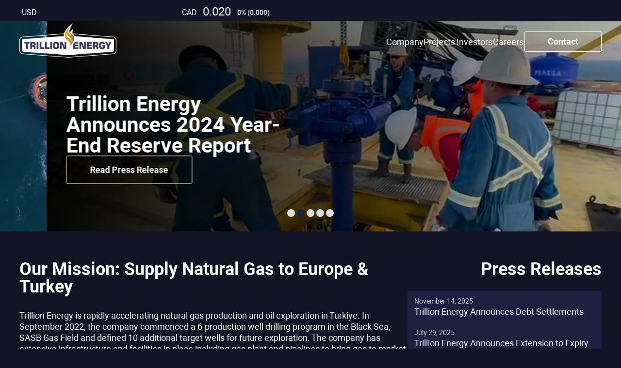

--- FILE ---
content_type: text/html; charset=UTF-8
request_url: https://trillionenergy.com/
body_size: 263408
content:
<!doctype html>
<html lang="en">
<head>
    <meta charset="utf-8">
    <meta name="viewport" content="width=device-width, initial-scale=1">
    <!-- CSRF Token -->
    <meta name="csrf-token" content="tQRKr3JerTHyQj3KhOHQKms8SnzHHx8PqytwCLIn">
    <link rel="icon" href="https://dcrmnw2z7ues8.cloudfront.net/f8aa6d49-4a3d-44c0-b540-6bd782cbbd1d/images/favicon/cropped-favicon-32x32.png" sizes="32x32" />
    <link rel="icon" href="https://dcrmnw2z7ues8.cloudfront.net/f8aa6d49-4a3d-44c0-b540-6bd782cbbd1d/images/favicon/cropped-favicon-192x192.png" sizes="192x192" />
    <link rel="apple-touch-icon" href="https://dcrmnw2z7ues8.cloudfront.net/f8aa6d49-4a3d-44c0-b540-6bd782cbbd1d/images/favicon/cropped-favicon-180x180.png" />
    <meta name="msapplication-TileImage" content="https://dcrmnw2z7ues8.cloudfront.net/f8aa6d49-4a3d-44c0-b540-6bd782cbbd1d/images/favicon/cropped-favicon-270x270.png" />
    <title>Trillion Energy</title>
    <meta name="description" content="Trillion Energy is rapidly accelerating oil and natural gas production through its Black Sea, SASB Gas field.">
                <link rel="preload" as="style" href="https://dcrmnw2z7ues8.cloudfront.net/f8aa6d49-4a3d-44c0-b540-6bd782cbbd1d/build/assets/home.819afbe9.css" /><link rel="stylesheet" href="https://dcrmnw2z7ues8.cloudfront.net/f8aa6d49-4a3d-44c0-b540-6bd782cbbd1d/build/assets/home.819afbe9.css" />
    <!-- Google Tag Manager -->
    <script>(function(w,d,s,l,i){w[l]=w[l]||[];w[l].push({'gtm.start':
                new Date().getTime(),event:'gtm.js'});var f=d.getElementsByTagName(s)[0],
            j=d.createElement(s),dl=l!='dataLayer'?'&l='+l:'';j.async=true;j.src=
            'https://www.googletagmanager.com/gtm.js?id='+i+dl;f.parentNode.insertBefore(j,f);
        })(window,document,'script','dataLayer','GTM-KPK6C7P');</script>
    <!-- End Google Tag Manager -->

    <!-- Google tag (gtag.js) -->
    <script async src="https://www.googletagmanager.com/gtag/js?id=UA-223763706-1"></script>
    <script>
        window.dataLayer = window.dataLayer || [];
        function gtag(){dataLayer.push(arguments);}
        gtag('js', new Date());

        gtag('config', 'UA-223763706-1');
    </script>
    <!-- Twitter conversion tracking base code -->
    <script>
        !function(e,t,n,s,u,a){e.twq||(s=e.twq=function(){s.exe?s.exe.apply(s,arguments):s.queue.push(arguments);
        },s.version='1.1',s.queue=[],u=t.createElement(n),u.async=!0,u.src='https://static.ads-twitter.com/uwt.js',
            a=t.getElementsByTagName(n)[0],a.parentNode.insertBefore(u,a))}(window,document,'script');
        twq('config','o8kjh');
    </script>
    <!-- End Twitter conversion tracking base code -->
</head>
<body>
<!-- Google Tag Manager (noscript) -->
<noscript><iframe src="https://www.googletagmanager.com/ns.html?id=GTM-KPK6C7P" height="0" width="0" style="display:none;visibility:hidden"></iframe></noscript>
<!-- End Google Tag Manager (noscript) -->
<div class="top_panel">
    <div class="container">
        <div class="quotes-box">
        <a href="https://www.otcmarkets.com/stock/TRLEF/overview" target="_blank" class="quote otc-box">
            <span class="mobile_text">OTC: TRLEF</span>
            <span class="currency">USD</span>
            <span class="quotes"><div class="lds-ellipsis"><div></div><div></div><div></div><div></div></div></span>
        </a>
        <a href="https://thecse.com/en/listings/oil-and-gas/trillion-energy-international-inc" target="_blank"  class="quote cse-box">
            <span class="mobile_text">CSE: TCF</span>
            <span class="currency">CAD</span>
            <span class="quotes"><div class="lds-ellipsis"><div></div><div></div><div></div><div></div></div></span>
        </a>
        </div>
    </div>
</div>
<header>
  <div class="container">
      <div class="header_wrapper">
          <div class="logo">
    <a href="/">
        <img src="https://dcrmnw2z7ues8.cloudfront.net/f8aa6d49-4a3d-44c0-b540-6bd782cbbd1d/images/trillion_logo_white.png" alt="Logo Trillion Energy" loading="lazy" width="200" height="71">
    </a>
</div>
          <div class="menu">
    <ul>
        <li><a href="/company/" title="Company">Company</a></li>
        <li class="dropdouwn"><a href="javascript:void(0);" title="Projects">Projects</a>
            <ul class="dropdown-content animated in delay_200">
                <li><a href="/sasb/" title="SASB">SASB</a></li>

                <li><a href="/cendere/" title="Cendere">Cendere</a></li>

            </ul>
        </li>
        <li class="dropdouwn"><a href="/investors/" title="Investors">Investors</a>
            <ul class="dropdown-content animated in delay_200">
                <li><a href="/investors/" title="Investors page">Investors page</a></li>
                                    <li><a href="/simple/sustainability" title="Sustainability">Sustainability</a></li>
                                <li><a href="/news/" title="Investors page">Press Releases</a></li>
                <li><a href="/articles/" title="Investors page">Dispatches & Media</a></li>
            </ul>
        </li>
        <li><a href="/careers/" title="Careers">Careers</a></li>
    </ul>
    <a href="/contact-us/" class="btn_header white_border">
        Contact
    </a>
</div>
<div class="burger_menu">
    <div class="button_mobile_menu">
        <span class="line"></span>
        <span class="line"></span>
        <span class="line"></span>
    </div>
</div>

    <a href="/investors/" class="item_menu_mobile item_menu_mobile_1">Investors</a>
    <a href="/sasb/" class="item_menu_mobile item_menu_mobile_2" title="SASB">SASB</a>
    <a href="/company/" class="item_menu_mobile item_menu_mobile_3" title="Company">Company</a>
    <a href="/se-turkiye/" class="item_menu_mobile item_menu_mobile_4"  title="SE Turkiye">SE Turkiye</a>

      </div>
  </div>
</header>
<main>
        <div class="main_slider">

                <div class="slide" data-type="video">
                                                    <div class="video_bg">
                        <video class="video_slide" playsinline autoplay muted loop data-setup="{}">
                            <source src="https://trillion-aws-bucket.s3.ca-central-1.amazonaws.com/header-slider/1679551581752-Banner 2.mp4" type="video/mp4">
                        </video>
                    </div>
                                <div class="caption_slider container">
                    <div class="bg_caption" style="opacity: 0.8"></div>
                    <div class="text">
                        Developing Clean <br/>Natural Gas Power in <br/>the Black Sea Region
                    </div>
                                                                <a href="https://trillion-aws-bucket.s3.ca-central-1.amazonaws.com/pages/1755554502362-Trillion_Energy Corporate_Presentation_August_2025.pdf" class="btn_bg white_border">
                            Investor Presentation
                        </a>
                                                                <div class="disclaimer_text">
                            Image: Trillion Energy’s Akcakoca Gas Production Platform and GSP’s Uranus Drilling Rig, Black Sea, 2022
                        </div>
                                    </div>
            </div>
                <div class="slide" data-type="video">
                                                    <div class="video_bg">
                        <video class="video_slide" playsinline autoplay muted loop data-setup="{}">
                            <source src="https://trillion-aws-bucket.s3.ca-central-1.amazonaws.com/header-slider/1730149690411-1028.mp4" type="video/mp4">
                        </video>
                    </div>
                                <div class="caption_slider container">
                    <div class="bg_caption" style="opacity: 0"></div>
                    <div class="text">
                        Trillion Energy Announces 2024 Year-End Reserve Report
                    </div>
                                                                <a href="https://trillionenergy.com/news/trillion-energy-announces-2024-yearend-reserve-report" class="btn_bg white_border">
                            Read Press Release
                        </a>
                                                        </div>
            </div>
                <div class="slide" data-type="video">
                                                    <div class="video_bg">
                        <video class="video_slide" playsinline autoplay muted loop data-setup="{}">
                            <source src="https://trillion-aws-bucket.s3.ca-central-1.amazonaws.com/header-slider/1679551566102-Banner 1.mp4" type="video/mp4">
                        </video>
                    </div>
                                <div class="caption_slider container">
                    <div class="bg_caption" style="opacity: 0"></div>
                    <div class="text">
                        Ventum Capital Markets: TARGET: C$0.35
                    </div>
                                            <div class="description">
                            Eleventh Update on Production Restoration Program
                        </div>
                                                                <a href="https://ventumfinancial.bluematrix.com/links2/html/5b5f32c3-b1f2-4980-a34a-5467b0b45a0a" target="_blank" class="btn_bg white_border">
                            View report
                        </a>
                                                                <div class="disclaimer_text">
                            Image: Trillion Energy’s Akcakoca Gas Production Platform and GSP’s Uranus Drilling Rig and Antares supply vessel, Black Sea, 2022
                        </div>
                                    </div>
            </div>
                <div class="slide" data-type="video">
                                                    <div class="video_bg">
                        <video class="video_slide" playsinline autoplay muted loop data-setup="{}">
                            <source src="https://trillion-aws-bucket.s3.ca-central-1.amazonaws.com/header-slider/1719943559007-SASB Work Program Banner 1.mp4" type="video/mp4">
                        </video>
                    </div>
                                <div class="caption_slider container">
                    <div class="bg_caption" style="opacity: 0.5"></div>
                    <div class="text">
                        Trillion Energy Announces Debt Settlements
                    </div>
                                                                <a href="https://trillionenergy.com/news/trillion-energy-announces-debt-settlements" class="btn_bg white_border">
                            Read News Release
                        </a>
                                                        </div>
            </div>
                <div class="slide" data-type="image">
                                    <div class="image">
                        <img src="https://trillion-aws-bucket.s3.ca-central-1.amazonaws.com/header-slider/1729982223349-banner-23.png" alt="">
                    </div>
                                                <div class="caption_slider container">
                    <div class="bg_caption" style="opacity: 0.5"></div>
                    <div class="text">
                        Working Together <br/>to provide Vital <br/>Natural Gas Energy
                    </div>
                                            <div class="description">
                            SASB Program details are now available on socials
                        </div>
                                                                <a href="https://twitter.com/TrillionEnergy" target="_blank" class="btn_bg white_border">
                            Follow updates on X
                        </a>
                                                        </div>
            </div>
            <div class="slider-dots">
                            <span class="slider-dots_item" data-slide="0"></span>
                            <span class="slider-dots_item" data-slide="1"></span>
                            <span class="slider-dots_item" data-slide="2"></span>
                            <span class="slider-dots_item" data-slide="3"></span>
                            <span class="slider-dots_item" data-slide="4"></span>
                    </div>
    <div class="line_indicator"></div>
</div>

    <div class="content_page container home">
        <div class="main_content">
            <div class="text_block">
    <h2 class="animated up">
        Our Mission: Supply Natural Gas to Europe &amp; Turkey
    </h2>
    <div class="text animated delay_400">
        <p>Trillion Energy is rapidly accelerating natural gas production and oil exploration in Turkiye. In September 2022, the company commenced a 6-production well drilling program in the Black Sea, SASB Gas Field and defined 10 additional target wells for future exploration. The company has extensive infrastructure and facilities in place including gas plant and pipelines to bring gas to market in 2025 and beyond.</p>
    </div>
</div>

            <div class="btn_group_block animated up delay_600">
    <a href=" https://trillion-aws-bucket.s3.ca-central-1.amazonaws.com/pages/1755554502362-Trillion_Energy Corporate_Presentation_August_2025.pdf " class="btn_transparent" target="_blank">Investor Presentation</a>
    <a href="/investors/#report_analytics" class="btn_transparent">Analyst Report</a>
    <a href="https://trillionenergy.com/sasb/" class="btn_transparent" target="_blank">SASB Info</a>
</div>
            <div class="projects_home">
    <div class="title animated up">
        Projects
    </div>
    <div class="loop_project">
                    <a href="/sasb/" class="item project-1 animated up">
                <div class="name_project">
                    SASB Gas Field
                </div>
                <div class="image">
                    <img src="https://trillion-aws-bucket.s3.ca-central-1.amazonaws.com/images/pages/3ritR8377YHDydWBBC3kXBGiyOx7h8g0HLDp02BZ.png" alt="SASB Gas Field" loading="lazy">
                                    </div>
            </a>
                    <a href="/cendere/" class="item project-4 animated up">
                <div class="name_project">
                    Cendere Oil Field
                </div>
                <div class="image">
                    <img src="https://trillion-aws-bucket.s3.ca-central-1.amazonaws.com/images/pages/20N7Hq7vU72XeB3qm4P8f3Be7ADj5UmrruAYBaGV.jpg" alt="Cendere Oil Field" loading="lazy">
                                    </div>
            </a>
        



































    </div>
</div>
            <div class="video-block animated up delay_400">
    <img src="https://trillion-aws-bucket.s3.ca-central-1.amazonaws.com/images/pages/tgL3VtWMkUmWwDDpMHRgVkJ1yMpbcg7v8529shtv.png" class="caption_image" alt="">
    <video class="video-js" controls autoplay playsinline data-setup="{}">
        <source data-src="https://trillion-aws-bucket.s3.ca-central-1.amazonaws.com/pages/1698782900943-Trillion Energy, Video-3.mp4" type="video/mp4">
    </video>
    <div class="play_video">
        <svg width="90" height="90" viewBox="0 0 90 90" fill="none" xmlns="http://www.w3.org/2000/svg">
            <circle cx="45" cy="45" r="45" fill="#DEA100"/>
            <path d="M60.273 42.061C62.273 43.2157 62.2729 46.1025 60.2729 47.2572L39.1025 59.48C37.1025 60.6347 34.6025 59.1913 34.6025 56.8819V32.4363C34.6025 30.1269 37.1025 28.6836 39.1025 29.8383L60.273 42.061Z" fill="white"/>
        </svg>
    </div>
</div>
        </div>
        <div class="site_bar">
            <div class="press_releases animated up">
    <h2 class="">
        Press Releases
    </h2>
    <div class="releases-container blurBottom "></div>
</div>

<script>
    const pres_releases = JSON.parse('[{\u0022id\u0022:176,\u0022title\u0022:\u0022Trillion Energy Announces Debt Settlements\u0022,\u0022content\u0022:\u0022\\u003Cp style=\\u0022-webkit-text-stroke-width:0px;border-radius:3px;color:rgb(68, 68, 68);font-family:\\u0026quot;PT Sans\\u0026quot;, sans-serif;font-size:14.5px;font-style:normal;font-variant-caps:normal;font-variant-ligatures:normal;font-weight:400;letter-spacing:normal;margin:10px 0px 20px;orphans:2;overflow-wrap:break-word;text-align:start;text-decoration-color:initial;text-decoration-style:initial;text-decoration-thickness:initial;text-indent:0px;text-transform:none;white-space:normal;widows:2;word-spacing:0px;\\u0022\\u003EVancouver, British Columbia--(Newsfile Corp. - November 14, 2025) - \\u003Cstrong\\u003ETrillion Energy International Inc.\\u003C\\\/strong\\u003E\\u0026nbsp;(CSE: TCF) (OTCQB: TRLEF) (FSE: Z62)\\u0026nbsp;(\\u0022\\u003Cstrong\\u003ETrillion\\u003C\\\/strong\\u003E\\u0022 or the\\u003Cstrong\\u003E \\u0022Company\\u003C\\\/strong\\u003E\\u0022), announces that it proposes to issue an aggregate of 3,572,376 common shares of the Company at $0.035 per share in settlement of $125,033.16 in debt owed by the Company to various consultants of the Company (the \\u0022\\u003Cstrong\\u003EDebt Settlement\\u003C\\\/strong\\u003E\\u0022). The common shares will be subject to a four month and one day hold period from the date of issuance as per applicable Canadian securities legislation.\\u003C\\\/p\\u003E\\u003Cp style=\\u0022-webkit-text-stroke-width:0px;border-radius:3px;color:rgb(68, 68, 68);font-family:\\u0026quot;PT Sans\\u0026quot;, sans-serif;font-size:14.5px;font-style:normal;font-variant-caps:normal;font-variant-ligatures:normal;font-weight:400;letter-spacing:normal;margin:10px 0px 20px;orphans:2;overflow-wrap:break-word;text-align:start;text-decoration-color:initial;text-decoration-style:initial;text-decoration-thickness:initial;text-indent:0px;text-transform:none;white-space:normal;widows:2;word-spacing:0px;\\u0022\\u003E\\u0026nbsp;\\u003C\\\/p\\u003E\\u003Cp style=\\u0022-webkit-text-stroke-width:0px;border-radius:3px;color:rgb(68, 68, 68);font-family:\\u0026quot;PT Sans\\u0026quot;, sans-serif;font-size:14.5px;font-style:normal;font-variant-caps:normal;font-variant-ligatures:normal;font-weight:400;letter-spacing:normal;margin:10px 0px 20px;orphans:2;overflow-wrap:break-word;text-align:start;text-decoration-color:initial;text-decoration-style:initial;text-decoration-thickness:initial;text-indent:0px;text-transform:none;white-space:normal;widows:2;word-spacing:0px;\\u0022\\u003E\\u003Cstrong\\u003EAbout the Company\\u003C\\\/strong\\u003E\\u003C\\\/p\\u003E\\u003Cp style=\\u0022-webkit-text-stroke-width:0px;border-radius:3px;color:rgb(68, 68, 68);font-family:\\u0026quot;PT Sans\\u0026quot;, sans-serif;font-size:14.5px;font-style:normal;font-variant-caps:normal;font-variant-ligatures:normal;font-weight:400;letter-spacing:normal;margin:10px 0px 20px;orphans:2;overflow-wrap:break-word;text-align:start;text-decoration-color:initial;text-decoration-style:initial;text-decoration-thickness:initial;text-indent:0px;text-transform:none;white-space:normal;widows:2;word-spacing:0px;\\u0022\\u003ETrillion Energy International Inc is focused on oil and natural gas production for Europe and T\\u00fcrkiye with natural gas assets in T\\u00fcrkiye. The Company is 49% owner of the SASB natural gas field, a Black Sea natural gas development and a 19.6% (except three wells with 9.8%) interest in the Cendere oil field. More information may be found on \\u003Ca style=\\u0022color:rgb(170, 0, 0);text-decoration:none;\\u0022 href=\\u0022https:\\\/\\\/api.newsfilecorp.com\\\/redirect\\\/rpEe4I80K7\\u0022\\u003Ewww.sedarplus.ca\\u003C\\\/a\\u003E, and our website.\\u003C\\\/p\\u003E\\u003Cdiv style=\\u0022-webkit-text-stroke-width:0px;color:rgb(68, 68, 68);font-family:\\u0026quot;PT Sans\\u0026quot;, sans-serif;font-size:14.5px;font-style:normal;font-variant-caps:normal;font-variant-ligatures:normal;font-weight:400;letter-spacing:normal;orphans:2;text-align:start;text-decoration-color:initial;text-decoration-style:initial;text-decoration-thickness:initial;text-indent:0px;text-transform:none;white-space:normal;widows:2;word-spacing:0px;\\u0022 id=\\u0022contactInfo\\u0022\\u003E\\u003Cp style=\\u0022border-radius:3px;margin:10px 0px 20px;overflow-wrap:break-word;\\u0022\\u003E\\u003Cstrong\\u003EContact\\u003C\\\/strong\\u003E\\u003Cbr\\u003ESean Stofer, Chairman\\u003Cbr\\u003EBrian Park, VP of Finance\\u003Cbr\\u003E1-778-819-1585\\u003Cbr\\u003EE-mail: \\u003Ca style=\\u0022color:rgb(170, 0, 0);text-decoration:none;\\u0022 href=\\u0022mailto:info@trillionenergy.com\\u0022\\u003Einfo@trillionenergy.com\\u003C\\\/a\\u003E\\u003Cbr\\u003EWebsite: \\u003Ca style=\\u0022color:rgb(170, 0, 0);text-decoration:none;\\u0022 href=\\u0022https:\\\/\\\/api.newsfilecorp.com\\\/redirect\\\/VvYzVfP80y\\u0022\\u003Ewww.trillionenergy.com\\u003C\\\/a\\u003E\\u003C\\\/p\\u003E\\u003C\\\/div\\u003E\\u003Cp style=\\u0022-webkit-text-stroke-width:0px;border-radius:3px;color:rgb(68, 68, 68);font-family:\\u0026quot;PT Sans\\u0026quot;, sans-serif;font-size:14.5px;font-style:normal;font-variant-caps:normal;font-variant-ligatures:normal;font-weight:400;letter-spacing:normal;margin:10px 0px 20px;orphans:2;overflow-wrap:break-word;text-align:start;text-decoration-color:initial;text-decoration-style:initial;text-decoration-thickness:initial;text-indent:0px;text-transform:none;white-space:normal;widows:2;word-spacing:0px;\\u0022\\u003E\\u003Cstrong\\u003ECautionary Statement Regarding Forward-Looking Statements\\u003C\\\/strong\\u003E\\u003C\\\/p\\u003E\\u003Cp style=\\u0022-webkit-text-stroke-width:0px;border-radius:3px;color:rgb(68, 68, 68);font-family:\\u0026quot;PT Sans\\u0026quot;, sans-serif;font-size:14.5px;font-style:normal;font-variant-caps:normal;font-variant-ligatures:normal;font-weight:400;letter-spacing:normal;margin:10px 0px 20px;orphans:2;overflow-wrap:break-word;text-align:start;text-decoration-color:initial;text-decoration-style:initial;text-decoration-thickness:initial;text-indent:0px;text-transform:none;white-space:normal;widows:2;word-spacing:0px;\\u0022\\u003E\\u003Ci\\u003EThis news release may contain certain forward-looking information and statements, including without limitation, statements pertaining to the Company\\u0027s ability to obtain regulatory approval of the executive officer and director appointments. All statements included herein, other than statements of historical fact, are forward-looking information and such information involves various risks and uncertainties. Trillion does not undertake to update any forward-looking information except in accordance with applicable securities laws.\\u003C\\\/i\\u003E\\u003C\\\/p\\u003E\\u003Cp style=\\u0022-webkit-text-stroke-width:0px;border-radius:3px;color:rgb(68, 68, 68);font-family:\\u0026quot;PT Sans\\u0026quot;, sans-serif;font-size:14.5px;font-style:normal;font-variant-caps:normal;font-variant-ligatures:normal;font-weight:400;letter-spacing:normal;margin:10px 0px 20px;orphans:2;overflow-wrap:break-word;text-align:start;text-decoration-color:initial;text-decoration-style:initial;text-decoration-thickness:initial;text-indent:0px;text-transform:none;white-space:normal;widows:2;word-spacing:0px;\\u0022\\u003E\\u003Ci\\u003EThese statements are no guarantee of future performance and are subject to certain risks, uncertainties, delay, change of strategy, and assumptions that are difficult to predict and which may change over time. Accordingly, actual results and strategies could differ materially and adversely from those expressed in any forward-looking statements as a result of various factors. These factors include unforeseen securities regulatory challenges, COVID, oil and gas price fluctuations, operational and geological risks, changes in capital raising strategies, the ability of the Company to raise necessary funds for development; the outcome of commercial negotiations; changes in technical or operating conditions; the cost of extracting gas and oil may increase and be too costly so that it is uneconomic and not profitable to do so and other factors discussed from time to time in the Company\\u0027s filings on \\u003C\\\/i\\u003E\\u003Ca style=\\u0022color:rgb(170, 0, 0);text-decoration:none;\\u0022 href=\\u0022https:\\\/\\\/api.newsfilecorp.com\\\/redirect\\\/zAprBh83X0\\u0022\\u003E\\u003Ci\\u003Ewww.sedarplus.ca\\u003C\\\/i\\u003E\\u003C\\\/a\\u003E\\u003Ci\\u003E, including the most recently filed Annual Report on Form 20-F and subsequent filings. For a full summary of our oil and gas reserves information for Turkey, please refer to our Forms F-1,2,3 51-101 filed on \\u003C\\\/i\\u003E\\u003Ca style=\\u0022color:rgb(170, 0, 0);text-decoration:none;\\u0022 href=\\u0022https:\\\/\\\/api.newsfilecorp.com\\\/redirect\\\/4YMJAU0p55\\u0022\\u003E\\u003Ci\\u003Ewww.sedarplus.ca\\u003C\\\/i\\u003E\\u003C\\\/a\\u003E\\u003Ci\\u003E, and or request a copy of our reserves report effective December 31, 2024 and filed on April 25, 2025.\\u003C\\\/i\\u003E\\u003C\\\/p\\u003E\\u003Cp\\u003E\\u003Cbr\\u003E\\u0026nbsp;\\u003C\\\/p\\u003E\u0022,\u0022slug\u0022:\u0022trillion-energy-announces-debt-settlements\u0022,\u0022created_at\u0022:\u00222025-11-14 16:06:29\u0022,\u0022updated_at\u0022:\u0022November 14, 2025\u0022,\u0022file_url\u0022:null},{\u0022id\u0022:175,\u0022title\u0022:\u0022Trillion Energy Announces Extension to Expiry Date of Debenture Indenture and Completion of Shares for Debt Settlement\u0022,\u0022content\u0022:\u0022\\u003Cp style=\\u0022-webkit-text-stroke-width:0px;border-radius:3px;color:rgb(68, 68, 68);font-family:\\u0026quot;PT Sans\\u0026quot;, sans-serif;font-size:14.5px;font-style:normal;font-variant-caps:normal;font-variant-ligatures:normal;font-weight:400;letter-spacing:normal;margin:10px 0px 20px;orphans:2;overflow-wrap:break-word;text-align:start;text-decoration-color:initial;text-decoration-style:initial;text-decoration-thickness:initial;text-indent:0px;text-transform:none;white-space:normal;widows:2;word-spacing:0px;\\u0022\\u003E\\u003Cspan style=\\u0022color:hsl(0,0%,100%);font-size:18px;\\u0022\\u003EVancouver, British Columbia--(Newsfile Corp. - July 29, 2025) - \\u003Cstrong\\u003ETrillion Energy International Inc \\u003C\\\/strong\\u003E(CSE: TCF) (OTCQB: TRLEF)\\u0026nbsp;(\\u0022\\u003Cstrong\\u003ETrillion\\u003C\\\/strong\\u003E\\u0022 or the\\u003Cstrong\\u003E \\u0022Company\\u003C\\\/strong\\u003E\\u0022)\\u0026nbsp;announces that further to its news release dated April 25, 2025 and in accordance with the terms of a debenture indenture entered into between the Company and Odyssey Trust Company (\\u0022\\u003Cstrong\\u003EOdyssey\\u003C\\\/strong\\u003E\\u0022) dated April 20, 2023 (the \\u0022\\u003Cstrong\\u003EBase Indenture\\u003C\\\/strong\\u003E\\u0022) as supplemented by the first supplemental debenture indenture dated as of September 14, 2023 and a second supplemental debenture indenture dated as of April 23, 2025 (together with the Base Indenture, the \\u0022\\u003Cstrong\\u003EIndenture\\u003C\\\/strong\\u003E\\u0022), governing the 12.0% convertible debentures of the Company (aggregate principal amount of $15,000,000) maturing on July 31, 2025 (the \\u0022\\u003Cstrong\\u003EConvertible Debentures\\u003C\\\/strong\\u003E\\u0022), holders (each, a \\u0022\\u003Cstrong\\u003EDebentureholder\\u003C\\\/strong\\u003E\\u0022) representing at least 66-2\\\/3% of the principal amount of the Convertible Debentures have signed an extraordinary resolution dated July 24, 2025, consenting to: (i) authorizing the Company and Odyssey to enter into a third supplemental debenture indenture (the \\u0022\\u003Cstrong\\u003EThird Supplemental Indenture\\u003C\\\/strong\\u003E\\u0022) to amend the maturity date of the Convertible Debentures from July 31, 2025 to October 31, 2025; and (ii) agreed that the Convertible Debentures will continue to bear interest from August 1, 2025 to October 31, 2025 at a rate of 12% per annum payable in cash. The Debentureholders will not be receiving any consideration in connection with the extension of the expiry date of the Convertible Debentures. The remaining terms of the Convertible Debentures will remain the same.\\u003C\\\/span\\u003E\\u003C\\\/p\\u003E\\u003Cp style=\\u0022-webkit-text-stroke-width:0px;border-radius:3px;color:rgb(68, 68, 68);font-family:\\u0026quot;PT Sans\\u0026quot;, sans-serif;font-size:14.5px;font-style:normal;font-variant-caps:normal;font-variant-ligatures:normal;font-weight:400;letter-spacing:normal;margin:10px 0px 20px;orphans:2;overflow-wrap:break-word;text-align:start;text-decoration-color:initial;text-decoration-style:initial;text-decoration-thickness:initial;text-indent:0px;text-transform:none;white-space:normal;widows:2;word-spacing:0px;\\u0022\\u003E\\u003Cspan style=\\u0022color:hsl(0,0%,100%);font-size:18px;\\u0022\\u003E\\u003Cstrong\\u003E\\u003Cu\\u003EDebt Settlements\\u003C\\\/u\\u003E\\u003C\\\/strong\\u003E\\u003C\\\/span\\u003E\\u003C\\\/p\\u003E\\u003Cp style=\\u0022-webkit-text-stroke-width:0px;border-radius:3px;color:rgb(68, 68, 68);font-family:\\u0026quot;PT Sans\\u0026quot;, sans-serif;font-size:14.5px;font-style:normal;font-variant-caps:normal;font-variant-ligatures:normal;font-weight:400;letter-spacing:normal;margin:10px 0px 20px;orphans:2;overflow-wrap:break-word;text-align:start;text-decoration-color:initial;text-decoration-style:initial;text-decoration-thickness:initial;text-indent:0px;text-transform:none;white-space:normal;widows:2;word-spacing:0px;\\u0022\\u003E\\u003Cspan style=\\u0022color:hsl(0,0%,100%);font-size:18px;\\u0022\\u003EThe Company also announces that further to its news release dated June 27, 2025, the Company has issued an aggregate of 7,725,908 common shares of the Company at $0.05 per share in settlement of $386,295.42 in debt owed by the Company to directors, officers and consultants of the Company (the \\u0022\\u003Cstrong\\u003EDebt Settlement\\u003C\\\/strong\\u003E\\u0022). The common shares are subject to a four month and one day hold period expiring on November 22, 2025.\\u003C\\\/span\\u003E\\u003C\\\/p\\u003E\\u003Cp style=\\u0022-webkit-text-stroke-width:0px;border-radius:3px;color:rgb(68, 68, 68);font-family:\\u0026quot;PT Sans\\u0026quot;, sans-serif;font-size:14.5px;font-style:normal;font-variant-caps:normal;font-variant-ligatures:normal;font-weight:400;letter-spacing:normal;margin:10px 0px 20px;orphans:2;overflow-wrap:break-word;text-align:start;text-decoration-color:initial;text-decoration-style:initial;text-decoration-thickness:initial;text-indent:0px;text-transform:none;white-space:normal;widows:2;word-spacing:0px;\\u0022\\u003E\\u003Cspan style=\\u0022color:hsl(0,0%,100%);font-size:18px;\\u0022\\u003EIn connection with the Debt Settlement, an aggregate of 3,900,000 common shares of the Company were issued for certain management services from directors and officers of the Company (the \\u0022\\u003Cstrong\\u003EInsider Settlement\\u003C\\\/strong\\u003E\\u0022). The Insider Settlement is considered a \\u0022related-party transaction\\u0022 within the meaning of Multilateral Instrument 61-101 \\u003Ci\\u003E- Protection of Minority Security Holders in Special Transactions\\u003C\\\/i\\u003E (\\u0022\\u003Cstrong\\u003EMI 61-101\\u003C\\\/strong\\u003E\\u0022). The Company has relied on exemptions from the formal valuation and minority shareholder approval requirements of MI 61-101 contained in sections 5.5(a) and 5.7(1)(a) of MI 61-101 in respect of the related party participation in the Debt Settlement based on that the fair market value of such insider participation does not exceed 25% of the Company\\u0027s market capitalization.\\u003C\\\/span\\u003E\\u003C\\\/p\\u003E\\u003Cp style=\\u0022-webkit-text-stroke-width:0px;border-radius:3px;color:rgb(68, 68, 68);font-family:\\u0026quot;PT Sans\\u0026quot;, sans-serif;font-size:14.5px;font-style:normal;font-variant-caps:normal;font-variant-ligatures:normal;font-weight:400;letter-spacing:normal;margin:10px 0px 20px;orphans:2;overflow-wrap:break-word;text-align:start;text-decoration-color:initial;text-decoration-style:initial;text-decoration-thickness:initial;text-indent:0px;text-transform:none;white-space:normal;widows:2;word-spacing:0px;\\u0022\\u003E\\u003Cspan style=\\u0022color:hsl(0,0%,100%);font-family:\\u0026quot;Calibri\\u0026quot;,sans-serif;font-size:18px;\\u0022\\u003E\\u003Cb style=\\u0022mso-bidi-font-weight:normal;\\u0022\\u003E\\u003Cspan style=\\u0022mso-ascii-theme-font:minor-latin;mso-bidi-theme-font:minor-latin;mso-hansi-theme-font:minor-latin;\\u0022 lang=\\u0022EN-US\\u0022 dir=\\u0022ltr\\u0022\\u003E\\u003Cstrong\\u003EAbout the Company\\u003C\\\/strong\\u003E\\u003C\\\/span\\u003E\\u003C\\\/b\\u003E\\u003C\\\/span\\u003E\\u003Co:p\\u003E\\u003C\\\/o:p\\u003E\\u003C\\\/p\\u003E\\u003Cp class=\\u0022MsoNormal\\u0022 style=\\u0022border-style:none;line-height:normal;mso-border-shadow:yes;mso-padding-alt:31.0pt 31.0pt 31.0pt 31.0pt;text-align:justify;\\u0022\\u003E\\u003Cspan style=\\u0022color:hsl(0,0%,100%);font-size:18px;\\u0022\\u003E\\u003Cspan style=\\u0022mso-ascii-font-family:Calibri;mso-ascii-theme-font:minor-latin;mso-bidi-font-family:Calibri;mso-bidi-theme-font:minor-latin;mso-hansi-font-family:Calibri;mso-hansi-theme-font:minor-latin;\\u0022 lang=\\u0022EN-US\\u0022 dir=\\u0022ltr\\u0022\\u003ETrillion Energy International Inc is focused on oil and natural gas production for Europe and T\\u00fcrkiye with natural gas assets in T\\u00fcrkiye. The Company is 49% owner of the SASB natural gas field, a Black Sea natural gas development and a 19.6% (except three wells with 9.8%) interest in the Cendere oil field. More information may be found on\\u003C\\\/span\\u003E\\u003Cspan lang=\\u0022EN-US\\u0022 dir=\\u0022ltr\\u0022\\u003E \\u003C\\\/span\\u003E\\u003C\\\/span\\u003E\\u003Ca href=\\u0022http:\\\/\\\/www.sedarplus.ca\\u0022\\u003E\\u003Cspan style=\\u0022color:hsl(0,0%,100%);font-size:18px;\\u0022\\u003E\\u003Cspan lang=\\u0022EN-US\\u0022 dir=\\u0022ltr\\u0022\\u003Ewww.sedarplus.ca\\u003C\\\/span\\u003E\\u003C\\\/span\\u003E\\u003C\\\/a\\u003E\\u003Cspan style=\\u0022color:hsl(0,0%,100%);font-size:18px;\\u0022\\u003E\\u003Cspan lang=\\u0022EN-US\\u0022 dir=\\u0022ltr\\u0022\\u003E,\\u0026nbsp;\\u003C\\\/span\\u003E\\u003Cspan style=\\u0022mso-ascii-font-family:Calibri;mso-ascii-theme-font:minor-latin;mso-bidi-font-family:Calibri;mso-bidi-theme-font:minor-latin;mso-hansi-font-family:Calibri;mso-hansi-theme-font:minor-latin;\\u0022 lang=\\u0022EN-US\\u0022 dir=\\u0022ltr\\u0022\\u003Eand our website.\\u0026nbsp;\\u003C\\\/span\\u003E\\u003C\\\/span\\u003E\\u003Co:p\\u003E\\u003C\\\/o:p\\u003E\\u003C\\\/p\\u003E\\u003Cp class=\\u0022MsoNormal\\u0022 style=\\u0022border-style:none;line-height:normal;margin-bottom:0cm;mso-border-shadow:yes;mso-padding-alt:31.0pt 31.0pt 31.0pt 31.0pt;\\u0022\\u003E\\u003Cspan style=\\u0022color:hsl(0,0%,100%);font-size:18px;\\u0022\\u003E\\u003Cb style=\\u0022mso-bidi-font-weight:normal;\\u0022\\u003E\\u003Cspan lang=\\u0022EN-US\\u0022 dir=\\u0022ltr\\u0022\\u003E\\u003Cstrong\\u003EContact\\u003C\\\/strong\\u003E\\u003C\\\/span\\u003E\\u003C\\\/b\\u003E\\u0026nbsp;\\u0026nbsp;\\u003C\\\/span\\u003E\\u003Cbr\\u003E\\u003Cspan style=\\u0022color:hsl(0,0%,100%);font-size:18px;\\u0022\\u003E\\u003Cspan lang=\\u0022EN-US\\u0022 dir=\\u0022ltr\\u0022\\u003ESean Stofer, Chairman\\u003C\\\/span\\u003E\\u003C\\\/span\\u003E\\u003Co:p\\u003E\\u003C\\\/o:p\\u003E\\u003C\\\/p\\u003E\\u003Cp class=\\u0022MsoNormal\\u0022 style=\\u0022border-style:none;line-height:normal;margin-bottom:0cm;mso-border-shadow:yes;mso-padding-alt:31.0pt 31.0pt 31.0pt 31.0pt;\\u0022\\u003E\\u003Cspan style=\\u0022color:hsl(0,0%,100%);font-size:18px;\\u0022\\u003E\\u003Cspan lang=\\u0022EN-US\\u0022 dir=\\u0022ltr\\u0022\\u003EBrian Park, VP of Finance\\u003C\\\/span\\u003E\\u003C\\\/span\\u003E\\u003Co:p\\u003E\\u003C\\\/o:p\\u003E\\u003C\\\/p\\u003E\\u003Cp class=\\u0022MsoNormal\\u0022 style=\\u0022border-style:none;line-height:normal;margin-bottom:0cm;mso-border-shadow:yes;mso-padding-alt:31.0pt 31.0pt 31.0pt 31.0pt;\\u0022\\u003E\\u003Cspan style=\\u0022color:hsl(0,0%,100%);font-size:18px;\\u0022\\u003E\\u003Cspan style=\\u0022mso-ansi-language:PT-BR;\\u0022 lang=\\u0022PT-BR\\u0022 dir=\\u0022ltr\\u0022\\u003E1-778-819-1585\\u003C\\\/span\\u003E\\u003C\\\/span\\u003E\\u003Co:p\\u003E\\u003C\\\/o:p\\u003E\\u003C\\\/p\\u003E\\u003Cp class=\\u0022MsoNormal\\u0022 style=\\u0022border-style:none;line-height:normal;margin-bottom:0cm;mso-border-shadow:yes;mso-padding-alt:31.0pt 31.0pt 31.0pt 31.0pt;\\u0022\\u003E\\u003Cspan style=\\u0022color:hsl(0,0%,100%);font-size:18px;\\u0022\\u003E\\u003Cspan style=\\u0022mso-ansi-language:PT-BR;\\u0022 lang=\\u0022PT-BR\\u0022 dir=\\u0022ltr\\u0022\\u003EE-mail:\\u0026nbsp;\\u003C\\\/span\\u003E\\u003C\\\/span\\u003E\\u003Ca href=\\u0022mailto:info@trillionenergy.com\\u0022\\u003E\\u003Cspan style=\\u0022color:hsl(0,0%,100%);font-size:18px;\\u0022\\u003E\\u003Cspan style=\\u0022mso-ansi-language:PT-BR;mso-bidi-font-family:Calibri;\\u0022 lang=\\u0022PT-BR\\u0022 dir=\\u0022ltr\\u0022\\u003Einfo@trillionenergy.com\\u003C\\\/span\\u003E\\u003C\\\/span\\u003E\\u003C\\\/a\\u003E\\u003Co:p\\u003E\\u003C\\\/o:p\\u003E\\u003C\\\/p\\u003E\\u003Cp class=\\u0022MsoNormal\\u0022 style=\\u0022border-style:none;line-height:normal;margin-bottom:0cm;mso-border-shadow:yes;mso-padding-alt:31.0pt 31.0pt 31.0pt 31.0pt;\\u0022\\u003E\\u003Cspan style=\\u0022color:hsl(0,0%,100%);font-size:18px;\\u0022\\u003E\\u003Cspan style=\\u0022mso-ansi-language:PT-BR;\\u0022 lang=\\u0022PT-BR\\u0022 dir=\\u0022ltr\\u0022\\u003EWebsite:\\u0026nbsp;\\u003C\\\/span\\u003E\\u003C\\\/span\\u003E\\u003Ca href=\\u0022http:\\\/\\\/www.trillionenergy.com\\\/\\u0022\\u003E\\u003Cspan style=\\u0022color:hsl(0,0%,100%);font-size:18px;\\u0022\\u003E\\u003Cspan style=\\u0022mso-ansi-language:PT-BR;mso-bidi-font-family:Calibri;\\u0022 lang=\\u0022PT-BR\\u0022 dir=\\u0022ltr\\u0022\\u003E\\u003Cu\\u003Ewww.trillionenergy.com\\u003C\\\/u\\u003E\\u003C\\\/span\\u003E\\u003C\\\/span\\u003E\\u003C\\\/a\\u003E\\u003Cspan style=\\u0022color:hsl(0,0%,100%);font-size:18px;\\u0022\\u003E\\u003Cspan style=\\u0022mso-ansi-language:PT-BR;\\u0022 lang=\\u0022PT-BR\\u0022 dir=\\u0022ltr\\u0022\\u003E\\u0026nbsp;\\u003C\\\/span\\u003E\\u003C\\\/span\\u003E\\u003Co:p\\u003E\\u003C\\\/o:p\\u003E\\u003C\\\/p\\u003E\\u003Cp class=\\u0022MsoNormal\\u0022 style=\\u0022margin:12.0pt 0cm 0cm;page-break-after:avoid;text-align:justify;\\u0022\\u003E\\u003Cspan style=\\u0022color:hsl(0,0%,100%);font-size:14px;\\u0022\\u003E\\u003Cb style=\\u0022mso-bidi-font-weight:normal;\\u0022\\u003E\\u003Cspan style=\\u0022line-height:115%;\\u0022 lang=\\u0022EN-US\\u0022 dir=\\u0022ltr\\u0022\\u003E\\u003Cstrong\\u003ECautionary Statement Regarding Forward-Looking Statements\\u0026nbsp;\\u003C\\\/strong\\u003E\\u003C\\\/span\\u003E\\u003C\\\/b\\u003E\\u003C\\\/span\\u003E\\u003Co:p\\u003E\\u003C\\\/o:p\\u003E\\u003C\\\/p\\u003E\\u003Cp class=\\u0022MsoNormal\\u0022 style=\\u0022margin:6.0pt 0cm 0cm;text-align:justify;\\u0022\\u003E\\u003Cspan style=\\u0022color:hsl(0,0%,100%);font-family:\\u0026quot;Times New Roman\\u0026quot;,serif;font-size:14px;\\u0022\\u003E\\u003Ci style=\\u0022mso-bidi-font-style:normal;\\u0022\\u003E\\u003Cspan style=\\u0022line-height:115%;mso-fareast-font-family:\\u0026quot;Times New Roman\\u0026quot;;\\u0022 lang=\\u0022EN-US\\u0022 dir=\\u0022ltr\\u0022\\u003EThis news release may contain certain forward-looking information and statements, including without limitation, statements pertaining to the Company\\u0027s ability to obtain regulatory approval of the executive officer and director appointments. All statements included herein, other than statements of historical fact, are forward-looking information and such information involves various risks and uncertainties. Trillion does not undertake to update any forward-looking information except in accordance with applicable securities laws.\\u0026nbsp;\\u003C\\\/span\\u003E\\u003C\\\/i\\u003E\\u003C\\\/span\\u003E\\u003Co:p\\u003E\\u003C\\\/o:p\\u003E\\u003C\\\/p\\u003E\\u003Cp class=\\u0022MsoNormal\\u0022 style=\\u0022margin:6.0pt 0cm 0cm;text-align:justify;\\u0022\\u003E\\u003Cspan style=\\u0022color:hsl(0,0%,100%);font-family:\\u0026quot;Times New Roman\\u0026quot;,serif;font-size:14px;\\u0022\\u003E\\u003Ci style=\\u0022mso-bidi-font-style:normal;\\u0022\\u003E\\u003Cspan style=\\u0022line-height:115%;mso-fareast-font-family:\\u0026quot;Times New Roman\\u0026quot;;\\u0022 lang=\\u0022EN-US\\u0022 dir=\\u0022ltr\\u0022\\u003EThese statements are no guarantee of future performance and are subject to certain risks, uncertainties, delay, change of strategy, and assumptions that are difficult to predict and which may change over time. Accordingly, actual results and strategies could differ materially and adversely from those expressed in any forward-looking statements as a result of various factors. These factors include unforeseen securities regulatory challenges, COVID, oil and gas price fluctuations, operational and geological risks, changes in capital raising strategies, the ability of the Company to raise necessary funds for development; the outcome of commercial negotiations; changes in technical or operating conditions; the cost of extracting gas and oil may increase and be too costly so that it is uneconomic and not profitable to do so and other factors discussed from time to time in the Company\\u2019s filings on www.sedar.com, including the most recently filed Annual Report on Form 20-F and subsequent filings. For a full summary of our oil and gas reserves information for Turkey, please refer to our Forms F-1,2,3 51-101 filed on www.sedarplus.ca, and or request a copy of our reserves report effective December 31, 2023 and filed on April 25, 2024.\\u003C\\\/span\\u003E\\u003C\\\/i\\u003E\\u003C\\\/span\\u003E\\u003C\\\/p\\u003E\u0022,\u0022slug\u0022:\u0022trillion-energy-announces-extension-to-expiry-date-of-debenture-indenture-and-completion-of-shares-for-debt-settlement\u0022,\u0022created_at\u0022:\u00222025-08-03 23:34:35\u0022,\u0022updated_at\u0022:\u0022July 29, 2025\u0022,\u0022file_url\u0022:null},{\u0022id\u0022:174,\u0022title\u0022:\u0022Trillion Energy Announces Debt Settlements\u0022,\u0022content\u0022:\u0022\\u003Cp class=\\u0022MsoBodyText\\u0022 style=\\u0022margin:.05pt 0cm .0001pt;mso-line-break-override:restrictions;punctuation-wrap:simple;text-align:justify;\\u0022\\u003E\\u003Cspan style=\\u0022mso-ansi-language:EN-CA;mso-ascii-font-family:Calibri;mso-ascii-theme-font:minor-latin;mso-bidi-font-family:Calibri;mso-bidi-theme-font:minor-latin;mso-hansi-font-family:Calibri;mso-hansi-theme-font:minor-latin;\\u0022\\u003E\\u003Cstrong\\u003EMay 30, 2025 - Vancouver, B.C. - Trillion Energy International Inc.\\u0026nbsp;\\u003C\\\/strong\\u003E\\u003C\\\/span\\u003E\\u003Cspan style=\\u0022mso-ansi-language:EN-CA;mso-ascii-font-family:Calibri;mso-ascii-theme-font:minor-latin;mso-bidi-font-family:Calibri;mso-bidi-font-weight:bold;mso-bidi-theme-font:minor-latin;mso-hansi-font-family:Calibri;mso-hansi-theme-font:minor-latin;\\u0022\\u003E(\\u201c\\u003Cstrong\\u003ETrillion\\u003C\\\/strong\\u003E\\u201d\\u003Cstrong\\u003E\\u0026nbsp;\\u003C\\\/strong\\u003Eor the\\u003Cstrong\\u003E\\u0026nbsp;\\u201cCompany\\u003C\\\/strong\\u003E\\u201d)\\u003Cstrong\\u003E\\u0026nbsp;\\u003C\\\/strong\\u003E(CSE: TCF) (OTCQB: TRLEF) (Frankfurt: Z62), announces that it proposes to\\u0026nbsp;\\u003C\\\/span\\u003E\\u003Cspan lang=\\u0022EN-US\\u0022 dir=\\u0022ltr\\u0022\\u003Eissue an aggregate of 2,237,082 common shares of the Company in settlement of $101,854.10 in debt owed by the Company to consultants and an officer of the Company (the\\u0026nbsp;\\u0022\\u003Cstrong\\u003EDebt Settlement\\u003C\\\/strong\\u003E\\u0022).\\u003C\\\/span\\u003E\\u003Cspan style=\\u0022mso-spacerun:yes;\\u0022 lang=\\u0022EN-US\\u0022 dir=\\u0022ltr\\u0022\\u003E\\u0026nbsp; \\u003C\\\/span\\u003E\\u003Cspan lang=\\u0022EN-US\\u0022 dir=\\u0022ltr\\u0022\\u003EThe common shares will be subject to a four month and one day hold period from the date of issuance as per applicable Canadian securities legislation.\\u003C\\\/span\\u003E\\u003Co:p\\u003E\\u003C\\\/o:p\\u003E\\u003C\\\/p\\u003E\\u003Cp class=\\u0022MsoBodyText\\u0022 style=\\u0022margin:.05pt 7.35pt .0001pt 0cm;mso-line-break-override:restrictions;punctuation-wrap:simple;text-align:justify;\\u0022\\u003E\\u0026nbsp;\\u003C\\\/p\\u003E\\u003Cp class=\\u0022MsoBodyText\\u0022 style=\\u0022margin:.05pt 0cm .0001pt;mso-line-break-override:restrictions;punctuation-wrap:simple;text-align:justify;\\u0022\\u003E\\u003Cspan lang=\\u0022EN-US\\u0022 dir=\\u0022ltr\\u0022\\u003EIn connection with the Debt Settlement, a total of 573,002\\u003C\\\/span\\u003E\\u003Cspan style=\\u0022mso-color-alt:windowtext;\\u0022 lang=\\u0022EN-US\\u0022 dir=\\u0022ltr\\u0022\\u003E common shares of the Company are being issued for certain management services from an officer of the Company (the \\u0022\\u003C\\\/span\\u003E\\u003Cb style=\\u0022mso-bidi-font-weight:normal;\\u0022\\u003E\\u003Cspan style=\\u0022mso-color-alt:windowtext;\\u0022 lang=\\u0022EN-US\\u0022 dir=\\u0022ltr\\u0022\\u003E\\u003Cstrong\\u003EInsider Settlement\\u003C\\\/strong\\u003E\\u003C\\\/span\\u003E\\u003C\\\/b\\u003E\\u003Cspan style=\\u0022mso-color-alt:windowtext;\\u0022 lang=\\u0022EN-US\\u0022 dir=\\u0022ltr\\u0022\\u003E\\u0022).\\u003C\\\/span\\u003E\\u003Co:p\\u003E\\u003C\\\/o:p\\u003E\\u003C\\\/p\\u003E\\u003Cp class=\\u0022MsoBodyText\\u0022 style=\\u0022margin:.05pt 7.35pt .0001pt 0cm;mso-line-break-override:restrictions;punctuation-wrap:simple;text-align:justify;\\u0022\\u003E\\u0026nbsp;\\u003C\\\/p\\u003E\\u003Cp class=\\u0022MsoBodyText\\u0022 style=\\u0022margin:.05pt 7.35pt .0001pt 0cm;mso-line-break-override:restrictions;punctuation-wrap:simple;text-align:justify;\\u0022\\u003E\\u003Cspan style=\\u0022mso-color-alt:windowtext;\\u0022 lang=\\u0022EN-US\\u0022 dir=\\u0022ltr\\u0022\\u003EThe Insider Settlement is considered a \\u201crelated-party transaction\\u201d within the meaning of Multilateral Instrument 61-101\\u0026nbsp;\\u003C\\\/span\\u003E\\u003Ci\\u003E\\u003Cspan style=\\u0022mso-color-alt:windowtext;\\u0022 lang=\\u0022EN-US\\u0022 dir=\\u0022ltr\\u0022\\u003E- Protection of Minority Security Holders in Special Transactions\\u003C\\\/span\\u003E\\u003C\\\/i\\u003E\\u003Cspan style=\\u0022mso-color-alt:windowtext;\\u0022 lang=\\u0022EN-US\\u0022 dir=\\u0022ltr\\u0022\\u003E\\u0026nbsp;(\\u201c\\u003Cstrong\\u003EMI 61-101\\u003C\\\/strong\\u003E\\u201d). The Company has relied on exemptions from the formal valuation and minority shareholder approval requirements of MI 61-101 contained in sections 5.5(a) and 5.7(1)(a) of MI 61-101 in respect of the related party participation in the Debt Settlement based on that the fair market value of such insider participation does not exceed 25% of the Company\\u0027s market capitalization.\\u003C\\\/span\\u003E\\u003Co:p\\u003E\\u003C\\\/o:p\\u003E\\u003C\\\/p\\u003E\\u003Cp style=\\u0022text-align:justify;\\u0022\\u003E\\u003Cspan style=\\u0022font-family:\\u0026quot;Calibri\\u0026quot;,sans-serif;\\u0022\\u003E\\u003Cb style=\\u0022mso-bidi-font-weight:normal;\\u0022\\u003E\\u003Cspan style=\\u0022mso-ascii-theme-font:minor-latin;mso-bidi-theme-font:minor-latin;mso-hansi-theme-font:minor-latin;\\u0022 lang=\\u0022EN-US\\u0022 dir=\\u0022ltr\\u0022\\u003E\\u003Cstrong\\u003EAbout the Company\\u003C\\\/strong\\u003E\\u003C\\\/span\\u003E\\u003C\\\/b\\u003E\\u003C\\\/span\\u003E\\u003Co:p\\u003E\\u003C\\\/o:p\\u003E\\u003C\\\/p\\u003E\\u003Cp class=\\u0022MsoNormal\\u0022 style=\\u0022border-style:none;line-height:normal;mso-border-shadow:yes;mso-padding-alt:31.0pt 31.0pt 31.0pt 31.0pt;text-align:justify;\\u0022\\u003E\\u003Cspan style=\\u0022font-size:12.0pt;\\u0022\\u003E\\u003Cspan style=\\u0022mso-ascii-font-family:Calibri;mso-ascii-theme-font:minor-latin;mso-bidi-font-family:Calibri;mso-bidi-theme-font:minor-latin;mso-hansi-font-family:Calibri;mso-hansi-theme-font:minor-latin;\\u0022 lang=\\u0022EN-US\\u0022 dir=\\u0022ltr\\u0022\\u003ETrillion Energy International Inc is focused on oil and natural gas production for Europe and T\\u00fcrkiye with natural gas assets in T\\u00fcrkiye. The Company is 49% owner of the SASB natural gas field, a Black Sea natural gas development and a 19.6% (except three wells with 9.8%) interest in the Cendere oil field. More information may be found on\\u003C\\\/span\\u003E\\u003C\\\/span\\u003E\\u003Cspan lang=\\u0022EN-US\\u0022 dir=\\u0022ltr\\u0022\\u003E \\u003C\\\/span\\u003E\\u003Ca href=\\u0022http:\\\/\\\/www.sedarplus.ca\\u0022\\u003E\\u003Cspan lang=\\u0022EN-US\\u0022 dir=\\u0022ltr\\u0022\\u003Ewww.sedarplus.ca\\u003C\\\/span\\u003E\\u003C\\\/a\\u003E\\u003Cspan lang=\\u0022EN-US\\u0022 dir=\\u0022ltr\\u0022\\u003E,\\u0026nbsp;\\u003C\\\/span\\u003E\\u003Cspan style=\\u0022font-size:12.0pt;\\u0022\\u003E\\u003Cspan style=\\u0022mso-ascii-font-family:Calibri;mso-ascii-theme-font:minor-latin;mso-bidi-font-family:Calibri;mso-bidi-theme-font:minor-latin;mso-hansi-font-family:Calibri;mso-hansi-theme-font:minor-latin;\\u0022 lang=\\u0022EN-US\\u0022 dir=\\u0022ltr\\u0022\\u003Eand our website.\\u0026nbsp;\\u003C\\\/span\\u003E\\u003C\\\/span\\u003E\\u003Co:p\\u003E\\u003C\\\/o:p\\u003E\\u003C\\\/p\\u003E\\u003Cp class=\\u0022MsoNormal\\u0022 style=\\u0022border-style:none;line-height:normal;margin-bottom:0cm;mso-border-shadow:yes;mso-padding-alt:31.0pt 31.0pt 31.0pt 31.0pt;\\u0022\\u003E\\u003Cspan style=\\u0022font-size:12.0pt;\\u0022\\u003E\\u003Cb style=\\u0022mso-bidi-font-weight:normal;\\u0022\\u003E\\u003Cspan lang=\\u0022EN-US\\u0022 dir=\\u0022ltr\\u0022\\u003E\\u003Cstrong\\u003EContact\\u003C\\\/strong\\u003E\\u003C\\\/span\\u003E\\u003C\\\/b\\u003E\\u003C\\\/span\\u003E\\u0026nbsp;\\u0026nbsp;\\u003Cbr\\u003E\\u003Cspan lang=\\u0022EN-US\\u0022 dir=\\u0022ltr\\u0022\\u003ESean Stofer, Chairman\\u003C\\\/span\\u003E\\u003Co:p\\u003E\\u003C\\\/o:p\\u003E\\u003C\\\/p\\u003E\\u003Cp class=\\u0022MsoNormal\\u0022 style=\\u0022border-style:none;line-height:normal;margin-bottom:0cm;mso-border-shadow:yes;mso-padding-alt:31.0pt 31.0pt 31.0pt 31.0pt;\\u0022\\u003E\\u003Cspan lang=\\u0022EN-US\\u0022 dir=\\u0022ltr\\u0022\\u003EBrian Park, VP of Finance\\u003C\\\/span\\u003E\\u003Co:p\\u003E\\u003C\\\/o:p\\u003E\\u003C\\\/p\\u003E\\u003Cp class=\\u0022MsoNormal\\u0022 style=\\u0022border-style:none;line-height:normal;margin-bottom:0cm;mso-border-shadow:yes;mso-padding-alt:31.0pt 31.0pt 31.0pt 31.0pt;\\u0022\\u003E\\u003Cspan style=\\u0022mso-ansi-language:PT-BR;\\u0022 lang=\\u0022PT-BR\\u0022 dir=\\u0022ltr\\u0022\\u003E1-778-819-1585\\u003C\\\/span\\u003E\\u003Co:p\\u003E\\u003C\\\/o:p\\u003E\\u003C\\\/p\\u003E\\u003Cp class=\\u0022MsoNormal\\u0022 style=\\u0022border-style:none;line-height:normal;margin-bottom:0cm;mso-border-shadow:yes;mso-padding-alt:31.0pt 31.0pt 31.0pt 31.0pt;\\u0022\\u003E\\u003Cspan style=\\u0022mso-ansi-language:PT-BR;\\u0022 lang=\\u0022PT-BR\\u0022 dir=\\u0022ltr\\u0022\\u003EE-mail:\\u0026nbsp;\\u003C\\\/span\\u003E\\u003Ca href=\\u0022mailto:info@trillionenergy.com\\u0022\\u003E\\u003Cspan style=\\u0022color:blue;\\u0022\\u003E\\u003Cspan style=\\u0022mso-ansi-language:PT-BR;mso-bidi-font-family:Calibri;\\u0022 lang=\\u0022PT-BR\\u0022 dir=\\u0022ltr\\u0022\\u003Einfo@trillionenergy.com\\u003C\\\/span\\u003E\\u003C\\\/span\\u003E\\u003C\\\/a\\u003E\\u003Co:p\\u003E\\u003C\\\/o:p\\u003E\\u003C\\\/p\\u003E\\u003Cp class=\\u0022MsoNormal\\u0022 style=\\u0022border-style:none;line-height:normal;margin-bottom:0cm;mso-border-shadow:yes;mso-padding-alt:31.0pt 31.0pt 31.0pt 31.0pt;\\u0022\\u003E\\u003Cspan style=\\u0022mso-ansi-language:PT-BR;\\u0022 lang=\\u0022PT-BR\\u0022 dir=\\u0022ltr\\u0022\\u003EWebsite:\\u0026nbsp;\\u003C\\\/span\\u003E\\u003Ca href=\\u0022http:\\\/\\\/www.trillionenergy.com\\\/\\u0022\\u003E\\u003Cspan style=\\u0022color:blue;\\u0022\\u003E\\u003Cspan style=\\u0022mso-ansi-language:PT-BR;mso-bidi-font-family:Calibri;\\u0022 lang=\\u0022PT-BR\\u0022 dir=\\u0022ltr\\u0022\\u003E\\u003Cu\\u003Ewww.trillionenergy.com\\u003C\\\/u\\u003E\\u003C\\\/span\\u003E\\u003C\\\/span\\u003E\\u003C\\\/a\\u003E\\u003Cspan style=\\u0022color:black;\\u0022\\u003E\\u003Cspan style=\\u0022mso-ansi-language:PT-BR;\\u0022 lang=\\u0022PT-BR\\u0022 dir=\\u0022ltr\\u0022\\u003E\\u0026nbsp;\\u003C\\\/span\\u003E\\u003C\\\/span\\u003E\\u003Co:p\\u003E\\u003C\\\/o:p\\u003E\\u003C\\\/p\\u003E\\u003Cp class=\\u0022MsoNormal\\u0022 style=\\u0022margin:12.0pt 0cm 0cm;page-break-after:avoid;text-align:justify;\\u0022\\u003E\\u003Cspan style=\\u0022font-size:8.0pt;\\u0022\\u003E\\u003Cb style=\\u0022mso-bidi-font-weight:normal;\\u0022\\u003E\\u003Cspan style=\\u0022line-height:115%;\\u0022 lang=\\u0022EN-US\\u0022 dir=\\u0022ltr\\u0022\\u003E\\u003Cstrong\\u003ECautionary Statement Regarding Forward-Looking Statements\\u0026nbsp;\\u003C\\\/strong\\u003E\\u003C\\\/span\\u003E\\u003C\\\/b\\u003E\\u003C\\\/span\\u003E\\u003Co:p\\u003E\\u003C\\\/o:p\\u003E\\u003C\\\/p\\u003E\\u003Cp class=\\u0022MsoNormal\\u0022 style=\\u0022margin:6.0pt 0cm 0cm;text-align:justify;\\u0022\\u003E\\u003Cspan style=\\u0022font-family:\\u0026quot;Times New Roman\\u0026quot;,serif;font-size:8.0pt;\\u0022\\u003E\\u003Ci style=\\u0022mso-bidi-font-style:normal;\\u0022\\u003E\\u003Cspan style=\\u0022line-height:115%;mso-fareast-font-family:\\u0026quot;Times New Roman\\u0026quot;;\\u0022 lang=\\u0022EN-US\\u0022 dir=\\u0022ltr\\u0022\\u003EThis news release may contain certain forward-looking information and statements, including without limitation, statements pertaining to the Company\\u0027s ability to obtain regulatory approval of the executive officer and director appointments. All statements included herein, other than statements of historical fact, are forward-looking information and such information involves various risks and uncertainties. Trillion does not undertake to update any forward-looking information except in accordance with applicable securities laws.\\u0026nbsp;\\u003C\\\/span\\u003E\\u003C\\\/i\\u003E\\u003C\\\/span\\u003E\\u003Co:p\\u003E\\u003C\\\/o:p\\u003E\\u003C\\\/p\\u003E\\u003Cp class=\\u0022MsoNormal\\u0022 style=\\u0022margin:6.0pt 0cm 0cm;text-align:justify;\\u0022\\u003E\\u003Cspan style=\\u0022font-family:\\u0026quot;Times New Roman\\u0026quot;,serif;font-size:8.0pt;\\u0022\\u003E\\u003Ci style=\\u0022mso-bidi-font-style:normal;\\u0022\\u003E\\u003Cspan style=\\u0022line-height:115%;mso-fareast-font-family:\\u0026quot;Times New Roman\\u0026quot;;\\u0022 lang=\\u0022EN-US\\u0022 dir=\\u0022ltr\\u0022\\u003EThese statements are no guarantee of future performance and are subject to certain risks, uncertainties, delay, change of strategy, and assumptions that are difficult to predict and which may change over time. Accordingly, actual results and strategies could differ materially and adversely from those expressed in any forward-looking statements as a result of various factors. These factors include unforeseen securities regulatory challenges, COVID, oil and gas price fluctuations, operational and geological risks, changes in capital raising strategies, the ability of the Company to raise necessary funds for development; the outcome of commercial negotiations; changes in technical or operating conditions; the cost of extracting gas and oil may increase and be too costly so that it is uneconomic and not profitable to do so and other factors discussed from time to time in the Company\\u2019s filings on www.sedar.com, including the most recently filed Annual Report on Form 20-F and subsequent filings. For a full summary of our oil and gas reserves information for Turkey, please refer to our Forms F-1,2,3 51-101 filed on www.sedarplus.ca, and or request a copy of our reserves report effective December 31, 2023 and filed on April 25, 2024.\\u003C\\\/span\\u003E\\u003C\\\/i\\u003E\\u003C\\\/span\\u003E\\u003Co:p\\u003E\\u003C\\\/o:p\\u003E\\u003C\\\/p\\u003E\u0022,\u0022slug\u0022:\u0022trillion-energy-announces-debt-settlements\u0022,\u0022created_at\u0022:\u00222025-05-30 23:37:07\u0022,\u0022updated_at\u0022:\u0022May 30, 2025\u0022,\u0022file_url\u0022:null},{\u0022id\u0022:172,\u0022title\u0022:\u0022Trillion Energy Announces 2024 Year-End Reserve Report\u0022,\u0022content\u0022:\u0022\\u003Cp style=\\u0022text-align:center;\\u0022\\u003E\\u003Cspan style=\\u0022font-family:\\u0026quot;Calibri\\u0026quot;,sans-serif;\\u0022\\u003E\\u003Ci\\u003E\\u003Cspan style=\\u0022mso-ascii-theme-font:minor-latin;mso-bidi-theme-font:minor-latin;mso-hansi-theme-font:minor-latin;\\u0022 lang=\\u0022EN-US\\u0022 dir=\\u0022ltr\\u0022\\u003ETotal proved plus probable reserves increased to 62.3 Bcf* of gas and 247 Mbbl oil with NPV10%* of US $363.6 Million\\u003C\\\/span\\u003E\\u003C\\\/i\\u003E\\u003C\\\/span\\u003E\\u003Co:p\\u003E\\u003C\\\/o:p\\u003E\\u003C\\\/p\\u003E\\u003Cp\\u003E\\u003Cspan style=\\u0022font-family:\\u0026quot;Calibri\\u0026quot;,sans-serif;\\u0022\\u003E\\u003Cspan style=\\u0022mso-ansi-language:EN-CA;mso-ascii-theme-font:minor-latin;mso-bidi-theme-font:minor-latin;mso-hansi-theme-font:minor-latin;\\u0022\\u003E\\u003Cstrong\\u003EApril 25, 2025 - Vancouver, B.C. - Trillion Energy International Inc.\\u0026nbsp;\\u003C\\\/strong\\u003E\\u003C\\\/span\\u003E\\u003Cspan style=\\u0022mso-ascii-theme-font:minor-latin;mso-bidi-theme-font:minor-latin;mso-hansi-theme-font:minor-latin;\\u0022 lang=\\u0022EN-US\\u0022 dir=\\u0022ltr\\u0022\\u003E(\\u201c\\u003Cstrong\\u003ETrillion\\u003C\\\/strong\\u003E\\u201dor the\\u003Cstrong\\u003E \\u201cCompany\\u003C\\\/strong\\u003E\\u201d)\\u003Cstrong\\u003E\\u0026nbsp;\\u003C\\\/strong\\u003E\\u003C\\\/span\\u003E\\u003Cspan style=\\u0022mso-ascii-theme-font:minor-latin;mso-bidi-font-weight:bold;mso-bidi-theme-font:minor-latin;mso-hansi-theme-font:minor-latin;\\u0022 lang=\\u0022EN-US\\u0022 dir=\\u0022ltr\\u0022\\u003E(CSE: TCF) (OTCQB: TRLEF) (Frankfurt:\\u0026nbsp;\\u003C\\\/span\\u003E\\u003Cspan class=\\u0022ng-star-inserted\\u0022 style=\\u0022mso-ascii-theme-font:minor-latin;mso-bidi-theme-font:minor-latin;mso-hansi-theme-font:minor-latin;\\u0022 lang=\\u0022EN-US\\u0022 dir=\\u0022ltr\\u0022\\u003EZ62)\\u003C\\\/span\\u003E\\u003Cspan style=\\u0022mso-ascii-theme-font:minor-latin;mso-bidi-theme-font:minor-latin;mso-hansi-theme-font:minor-latin;\\u0022 lang=\\u0022EN-US\\u0022 dir=\\u0022ltr\\u0022\\u003E is pleased to provide a summary and highlights of its December 31, 2024, year-end reserve report.\\u003C\\\/span\\u003E\\u003C\\\/span\\u003E\\u003Co:p\\u003E\\u003C\\\/o:p\\u003E\\u003C\\\/p\\u003E\\u003Cp class=\\u0022MsoNormal\\u0022\\u003E\\u003Cspan style=\\u0022font-family:\\u0026quot;Calibri\\u0026quot;,sans-serif;\\u0022\\u003E\\u003Cspan style=\\u0022mso-ascii-theme-font:minor-latin;mso-bidi-theme-font:minor-latin;mso-hansi-theme-font:minor-latin;\\u0022\\u003E\\u003Cu\\u003EReserve Report Highlights\\u003C\\\/u\\u003E\\u003C\\\/span\\u003E\\u003C\\\/span\\u003E\\u003Co:p\\u003E\\u003C\\\/o:p\\u003E\\u003C\\\/p\\u003E\\u003Cul style=\\u0022list-style-type:disc;\\u0022\\u003E\\u003Cli style=\\u0022list-style-type:disc;\\u0022\\u003E\\u003Cspan style=\\u0022font-size:12.0pt;\\u0022\\u003E\\u003Cspan style=\\u0022line-height:115%;mso-ansi-language:EN-CA;mso-ascii-font-family:Calibri;mso-ascii-theme-font:minor-latin;mso-bidi-font-family:Calibri;mso-bidi-theme-font:minor-latin;mso-hansi-font-family:Calibri;mso-hansi-theme-font:minor-latin;\\u0022\\u003ENet present value 10% (NPV10%) of total proved plus probable natural gas and oil reserves is \\u003Cstrong\\u003EUSD $363.6 million\\u003C\\\/strong\\u003E* net to Trillion, which represents USD $2.98 per common share***\\u003C\\\/span\\u003E\\u003C\\\/span\\u003E\\u003Co:p\\u003E\\u003C\\\/o:p\\u003E\\u003C\\\/li\\u003E\\u003Cli style=\\u0022list-style-type:disc;\\u0022\\u003E\\u003Cspan style=\\u0022font-size:12.0pt;\\u0022\\u003E\\u003Cspan style=\\u0022line-height:115%;mso-ansi-language:EN-CA;mso-ascii-font-family:Calibri;mso-ascii-theme-font:minor-latin;mso-bidi-font-family:Calibri;mso-bidi-theme-font:minor-latin;mso-hansi-font-family:Calibri;mso-hansi-theme-font:minor-latin;\\u0022\\u003ETotal proved plus probable conventional natural gas reserves increased to \\u003Cstrong\\u003E62.3 Bcf\\u003C\\\/strong\\u003E*, up from 55.8 Bcf* (2023), a 12% increase from 2023.\\u003C\\\/span\\u003E\\u003C\\\/span\\u003E\\u003Co:p\\u003E\\u003C\\\/o:p\\u003E\\u003C\\\/li\\u003E\\u003Cli style=\\u0022list-style-type:disc;\\u0022\\u003E\\u003Cspan style=\\u0022font-size:12.0pt;\\u0022\\u003E\\u003Cspan style=\\u0022line-height:115%;mso-ansi-language:EN-CA;mso-ascii-font-family:Calibri;mso-ascii-theme-font:minor-latin;mso-bidi-font-family:Calibri;mso-bidi-theme-font:minor-latin;mso-hansi-font-family:Calibri;mso-hansi-theme-font:minor-latin;\\u0022\\u003ENPV10% of total proved reserves decreased to USD $106.8* million from US$ 134.3* million (2023), a decrease of 20% from 2023.\\u0026nbsp;\\u003C\\\/span\\u003E\\u003C\\\/span\\u003E\\u003Co:p\\u003E\\u003C\\\/o:p\\u003E\\u003C\\\/li\\u003E\\u003Cli style=\\u0022list-style-type:disc;\\u0022\\u003E\\u003Cspan style=\\u0022font-size:12.0pt;\\u0022\\u003E\\u003Cspan style=\\u0022line-height:115%;mso-ansi-language:EN-CA;mso-ascii-font-family:Calibri;mso-ascii-theme-font:minor-latin;mso-bidi-font-family:Calibri;mso-bidi-theme-font:minor-latin;mso-hansi-font-family:Calibri;mso-hansi-theme-font:minor-latin;\\u0022\\u003ENPV10% of total proved plus probable plus possible reserves is \\u003Cstrong\\u003EUSD $630.1 million\\u003C\\\/strong\\u003E net to Trillion.\\u003C\\\/span\\u003E\\u003C\\\/span\\u003E\\u003Co:p\\u003E\\u003C\\\/o:p\\u003E\\u003C\\\/li\\u003E\\u003Cli style=\\u0022list-style-type:disc;\\u0022\\u003E\\u003Cspan style=\\u0022font-size:12.0pt;\\u0022\\u003E\\u003Cspan style=\\u0022line-height:115%;mso-ansi-language:EN-CA;mso-ascii-font-family:Calibri;mso-ascii-theme-font:minor-latin;mso-bidi-font-family:Calibri;mso-bidi-theme-font:minor-latin;mso-hansi-font-family:Calibri;mso-hansi-theme-font:minor-latin;\\u0022\\u003ETotal proved plus probable oil reserves of 247 Mbbl of oil for the Cendere oil field compared to 240 Mbbl in 2023.\\u0026nbsp;\\u003C\\\/span\\u003E\\u003C\\\/span\\u003E\\u003Co:p\\u003E\\u003C\\\/o:p\\u003E\\u003C\\\/li\\u003E\\u003C\\\/ul\\u003E\\u003Cp class=\\u0022MsoListParagraph\\u0022 style=\\u0022margin-bottom:0cm;text-indent:36.0pt;\\u0022\\u003E\\u003Ci\\u003E\\u003Cspan style=\\u0022mso-ansi-language:EN-CA;mso-ascii-font-family:Calibri;mso-ascii-theme-font:minor-latin;mso-bidi-font-family:Calibri;mso-bidi-theme-font:minor-latin;mso-hansi-font-family:Calibri;mso-hansi-theme-font:minor-latin;\\u0022\\u003E*Net Trillion\\u2019s 49% interest before income tax and after royalty\\u003C\\\/span\\u003E\\u003Cspan style=\\u0022mso-ansi-language:EN-CA;mso-ascii-font-family:Calibri;mso-ascii-theme-font:minor-latin;mso-bidi-font-family:Calibri;mso-bidi-theme-font:minor-latin;mso-hansi-font-family:Calibri;mso-hansi-theme-font:minor-latin;mso-spacerun:yes;\\u0022\\u003E\\u0026nbsp; \\u0026nbsp; \\u0026nbsp;\\u003C\\\/span\\u003E\\u003C\\\/i\\u003E\\u003Co:p\\u003E\\u003C\\\/o:p\\u003E\\u003C\\\/p\\u003E\\u003Cp class=\\u0022MsoListParagraph\\u0022 style=\\u0022margin-bottom:0cm;text-indent:36.0pt;\\u0022\\u003E\\u003Ci\\u003E\\u003Cspan style=\\u0022mso-ansi-language:EN-CA;mso-ascii-font-family:Calibri;mso-ascii-theme-font:minor-latin;mso-bidi-font-family:Calibri;mso-bidi-theme-font:minor-latin;mso-hansi-font-family:Calibri;mso-hansi-theme-font:minor-latin;\\u0022\\u003E*** basic common shares\\u003C\\\/span\\u003E\\u003C\\\/i\\u003E\\u003C\\\/p\\u003E\\u003Cp class=\\u0022MsoListParagraph\\u0022 style=\\u0022margin-bottom:0cm;text-indent:36.0pt;\\u0022\\u003E\\u003Co:p\\u003E\\u003C\\\/o:p\\u003E\\u003C\\\/p\\u003E\\u003Cp class=\\u0022MsoNormal\\u0022\\u003E\\u003Cspan style=\\u0022font-family:\\u0026quot;Calibri\\u0026quot;,sans-serif;\\u0022\\u003E\\u003Cspan style=\\u0022mso-ascii-theme-font:minor-latin;mso-bidi-theme-font:minor-latin;mso-hansi-theme-font:minor-latin;\\u0022\\u003E\\u003Cstrong\\u003E\\u003Cu\\u003EReserve Report Summary\\u003C\\\/u\\u003E\\u003C\\\/strong\\u003E\\u003C\\\/span\\u003E\\u003C\\\/span\\u003E\\u003Co:p\\u003E\\u003C\\\/o:p\\u003E\\u003C\\\/p\\u003E\\u003Cp style=\\u0022margin:0cm;\\u0022\\u003E\\u0026nbsp;\\u003C\\\/p\\u003E\\u003Cp style=\\u0022margin:0cm;\\u0022\\u003E\\u003Cspan style=\\u0022font-family:\\u0026quot;Calibri\\u0026quot;,sans-serif;\\u0022\\u003E\\u003Cspan style=\\u0022mso-ascii-theme-font:minor-latin;mso-bidi-theme-font:minor-latin;mso-hansi-theme-font:minor-latin;\\u0022 lang=\\u0022EN-US\\u0022 dir=\\u0022ltr\\u0022\\u003E\\u003Cstrong\\u003ETrillion 49% interest, before income taxes and after royalties\\u003C\\\/strong\\u003E\\u003C\\\/span\\u003E\\u003C\\\/span\\u003E\\u003C\\\/p\\u003E\\u003Cp style=\\u0022margin:0cm;\\u0022\\u003E\\u0026nbsp;\\u003C\\\/p\\u003E\\u003Cp style=\\u0022margin:0cm;\\u0022\\u003E\\u003Cspan style=\\u0022font-family:\\u0026quot;Calibri\\u0026quot;,sans-serif;\\u0022\\u003E\\u003Cspan style=\\u0022mso-ascii-theme-font:minor-latin;mso-bidi-theme-font:minor-latin;mso-hansi-theme-font:minor-latin;\\u0022\\u003E\\u003Cstrong\\u003E\\u003Cimg class=\\u0022image_resized\\u0022 style=\\u0022width:85.67%;\\u0022 src=\\u0022data:image\\\/png;base64,[base64]\\\/gB8SMJAnsvN+S4DAYDn0PwEET88dff\\\/wQAAAAAYHr\\\/[base64]\\\/P718+vf377\\\/uPntHXrpN\\\/o87PBx5C\\\/9OsDYeg5NPR8bMIDdICPyMAbzCgEGtMo38XYqFOiQ0ASwEA8ZjHmFAC9wNNeMJrbDu0gJZ20MvN3u5Z9eDzCko5SfsM9s5AoBBnTDgGbsJyx+\\\/\\\/qZ\\\/qWyNi7z7fsP96vhZpFOt\\\/xpvNC3K3KzSmgChhGPZqdhf5IzAvOQKwQYhDHKDR68Kla\\\/cCcpsERCEzCAxJi\\\/uj0sADIw6xUCwA6ZAuDTt+8\\\/lv+ePhAAWtpdXuYo4BsfMgnzCgEGEXkoOD6sSRwJ7f6+2+qV+FV04hIwqy+SuD5gV0s6pi9wlj7i3NZv5Cun\\\/DDfUcFakBHi8eTowdvEjr8KmLkdOf6nlGNIj7Hxr7k9\\\/siXbXI88d3ubgmQaztz8CjmjL0gD5MzrxBgQJ9jl4L7n+mXwenbNPzT6sXfv35G0pcNpT+fkvh6WaKwiaOCLa56mMpqvslR3yn4U013KzuG9P1kbZn7oenHU3Y2AdiVcrNZHpAJyRUCjOzmC6fisVQ\\\/F3inM3TiUhbGLt45cL8ml4hZ\\\/b0sf9dVSLnuaLv6msCcBCJmIFcIMIvdhVfiP+i2+6TY9vXcZbzKtt8eSdi7G3zRvd+Ux0x2DybxeB5ZB+3oEyMFDsPLbe01Hf\\\/rLVmvnx7h7jFE3pUe7Y92nnI8qxcLjiflSAQrAKgnVwgwha+rqfTUVfMDKPtlgKyUYu5brnP0M3nLdezRAy93HvnyWVnpYyAu9\\\/cxv0Jicb+LLxqYeAzpG6eojG\\\/x7XdPJaIW0IRgAl\\\/8tgkAa9cNlXJnfNRcPxfPLvl87+9fP8uOofO5LUbDcLPiYJK7h66CT+LPwuTq6jsCwHjMKwSYwtFDu3cewHuv7vzOHbDrorCW+OPyc3rvqQTonPACX8wrBJjFdgDkKjSFgSPQj8lvXQjIAHADuUIALne0fFW3V331D8pNeA0PY1h1\\\/\\\/pnhxtKiUv9HO0N+j+bAOOZKswyLc8gA8zokV\\\/d\\\/froGz7louvGV4wOXTPDbQp+fOlqXUWA1cG0PbZXBGTgXXbDVFdxFe4hVwgwrNWjasW\\\/RJz4QYkDqetWTnx8TcZPq\\\/UZl\\\/89WoOs7Mh3d9LDd4e323auSHdebbn774YHs\\\/v6UUgJ0aO9x1F8a\\\/izy+IeUGwbi7YhNL49DMkzyADvk7jy4Or3fHc3aHtIRw\\\/rbZ\\\/pa\\\/W5t+257C3pe\\\/DboNC5bf\\\/ajXhXB9tEiUeb4ijMRpKYl04nvHq3wGxui1rwIuYVAsyrZiQ04W3Vtl95wgKEF0npocs2nfTl08O48zivO5hOShuYkxDEPOQKAV4gd2iybJ+SCmybLowc59F8w+JPv2HPBeKPeK\\\/+VH\\\/kl353A2Iml75iQ2TLsmUfTmNFbt9PeZA5\\\/XhS3lhwMInHIzQBzZ3G6gdX+oZH\\\/PHX3\\\/88fQwAXGK1XuHu68F1FwAAAP\\\/[base64]\\\/\\\/\\\/vb9x4NHEg4OpqsjBIgQr4Dx3BbZhFBex7xCALjV53gR4HUEMWAAQhlEmFcIQEtHA6\\\/xbqLO802BT6u+v+3y5o98iVyKT14yMLmUPJ0oAQ+SKwSgmcjI7\\\/evn8OM+eID3OWvkS87TDnAhLbd\\\/4rgNka2sTJUAlzq2\\\/cfo04tPL2nBafkCgFo43S8NUa6MHFYufqyA3xxgESjXn4DgzE8gyNyhQA0sL0y3P0Fj7fL+ppj5EaBUzr7qc\\\/yGemkADQhhEJv5AoBaG87pe7r4nD1bN32Ubujh+8iD+VFUni7dq9UC8apka8Z+UQDYphTyuJ9u3cdPrdJjITbHe7G28hRFUeq02ffjqJl1pHkhn3g1Xa7fHwMGRKGkZFBaciMsdvDO\\\/ouKymD0vhxnh7P6jwCKfwOMgC1UlZF+fb9R\\\/[base64]\\\/[base64]\\\/[base64]\\\/fovd8\\\/LWxLf+\\\/nzAikb7x5k5C0pXzO+PcCXrJB49Y81ZcXP3D1n5TRPj6T4hAK8ztHth9NJx5+b3TbRLys0Re6siHL0wDPIAFyi1RCn4eX09pnl3IOs3wMwqsiqCKs\\\/1YS1ml01PKr03absPP1I4pu5QwMvtdvrd3t02a+lX+2iX0MuXlfhKKgKkqQzrxCABhoOPsZ4AK3bAwO42nUBUGiF2XTb66\\\/7paaGHwHF5AoBaOP0By7TRzzbLSM73309snHkMFKOMOVrGtvBnCrDS+LGWUGv4IOaXL6mRMLPDSq\\\/lMALA6uPnwXxYXcsWr\\\/b9D1Uro14xdEylT\\\/++vufp48BAAAAIIlFouFS5hUCAAAAACHIFQIAAAAAC7lCAAAAACAEuUIAAAAAYOG3TQAAAACAEMwrBAAAAAAWcoUAAAAAQAgh\\\/Pn0AQCs\\\/[base64]\\\/LP759\\\/\\\/Hszis3vvSL3EZ1wGzu7Cxfn\\\/X5icuLE3bVO7\\\/4tuSnLXbeqJ\\\/ByUV6OIYaKgiaMK8QYM2ptyuqA2bzSK\\\/\\\/TGCtklnDu\\\/P7Rj5rtmIHgG6ZVwjwb7tXKbsTT9J38lSe62uaxu9fP1+aa1MdMJuUXr9S3KE+d7v0UH1zJVLyrYo9fMxnlCjkFY6mdG3bduJ+Ere\\\/06sHLSoIWjGvEACAV6pPMC0XWl+XW9ulA4ZX8Dhbq2Lffug8xc7ATpuxdv4sFQQpzCsECCH5Yil+B8\\\/YohXVAbM57fWfr+vdd9otefNZAGBg5hUCjGnC2TE9Ux3Q0LfvP\\\/[base64]\\\/[base64]\\\/ADVQQNGFeIUC5fsYWu2a7ilYdAPfrM+TCs\\\/pcZi79YLo67CuoIIiTKwT4H4+cd7MyXGXpsJdeyKkOmE1Wr49svP3T0a+gUOM0mil2hnHzuTv9J3p3w93qlZqDf8ugRQVBW3KFANln2cqz8ue10+lFVNbGY1AdMJuCXvzZAb\\\/evruIoXRVQ6eFKUjCkeIHY9PD3dHGq92uthckFyoIPlmvEKBWWa5qddaP7yRr48mpDhhSwZVSWVd1SbZyVCCf5blaO1IZQmixpmr87Z\\\/7P\\\/0gnXRLBUGEeYUAJYrTQ7tvPNpb1sYzUx0wp+3P8h79UG9BV52hdxev2LUtnKNiz03RzlDsTKj+mYnd3hQZsaRvXHB441FBsPLHX3\\\/\\\/8\\\/QxADxvvKuUV3+jVx\\\/8rvG+EbTVTx\\\/p50ju0cn37eQwIG6Shvrer\\\/neI88yydfkWZ5BBgjhY+b\\\/718\\\/l\\\/Puf\\\/3nv\\\/73\\\/\\\/m\\\/q83+6z\\\/\\\/tfxj9afeXn871QGz2fZ6AAAe4RlkgENfqZ\\\/P\\\/13SQJ9\\\/6u317f+OQXUAV5twskbxY8hXmKfYAaBncoUA\\\/7a6RNlN+iwvbmeNdfX6f\\\/3nv\\\/7Xf\\\/1r90u9iOqA2egg0+ohTQkpusqtX+TVt0xUELQiVwiw9nUO\\\/[base64]\\\/\\\/oZQvj2\\\/cfTBwJwqyX6BQEQ4HovHXDKFQIT+Roc7+owgu8e8OlxvuUaQHVwkVVN7ZZ8vPmxMkNv\\\/XxLJ99ohmIPgmRTWdFPgWcZoz+G5EjY4TeKU0Hcb+wB5x9\\\/\\\/f3P08cAcJOUYN3Pqbdg0JNyxuqH6uAKKdkKQ+1cp721n5Ks76pHm91PkCRLYq5WACyjP3ZOBXGz4Qec5hUCk\\\/oK2atA\\\/\\\/vXz96i+dGhrrz3tlVQHbS2qqYOG9JLfRbjZyPvs4SXQ4of5yu66lGxhy5LPiVIvqLYXyoe\\\/V594doPg5bOqSBuM\\\/CAU64QmN32JN1JlN8ew7fvP47GCsOMIVQHNVJK3qVyK6tMnK56j5QE6COySp5HiH7NvXTQcpRBHo8K4iIzDDj9DjLAv700jn\\\/69v3HAN9iMcAXGak6hvH2cVuHXnE9E6\\\/uN3bV1x3wrjeWfLe67X2TGKAlj90fB\\\/hqY1fQeAYYcJpXCLAj5Tm1o9D\\\/yNJX7z0PpVAd0LPciXvpi39f3ZVe3VXjs\\\/YESVYGuHB9i8S1DvpZPnW2JqGCIIV5hQD\\\/42hYsDuG2H39aMsmhzcb1UErq8c2DbvvkZ5AvPoZ4eGrfvVIsiA5oXjbHr4L9CA9HX\\\/0+m39cc5moIK4wUgDTvMKAVKdPmr3+WLzlW53dz4z1cHW10yryBBffd0j0gHD\\\/98HV5W1XY+v1WGMJz61sCBINlzSS5B8ym6H4illkfDSQQufVBBlZhhwyhUCxByF+88zxO76xNstaz79aOezUR2c2laxOnpWegds1VXDxL01PUjuXvdWJmqnLfZOHEW\\\/YS5cX+3+SKg\\\/ZlFB5Bp+wClXCNBG4qiiyQcNdiq6guqY2bZGVpfKY4\\\/tehDJTcQz+6stmx+Vut6K31+pp9jvJPp1JT1Le+egpfk+30sFUWnskCtXCJAk\\\/bZhw9PA0RNkRhKqg3TxcVuQy7jSaVe96MGrSG+dpK4feaJNkOyc6PeUxwctYdZImEgF0cRgA065QoB3aLuGF5VUx0ttJxGoxOE1X4mvHz23XkGyB7vTppovtcYr6JKdU0GDGWDAKVcI8D9ue8SgWOUaXu+iOqiX+ISRq+WLKNV7XP0ccTFB8kGnM1xoq\\\/9By6cJz3oqiEuNN+D8j6cPAKBHNUHccLw51UEZK\\\/rfI1LOpx1Q1cCldLH7GbR0TgXR3JADTrlCgH+Ln\\\/5rrnh\\\/\\\/\\\/rZamwxzxhFdcArXPdLjg276pDiVybpRbe7oJIg+XZK\\\/mavGLQkfuKQVBDk8gwyMLvtCX61rM\\\/uKlef79qdSnO0OEX8jfHNZhj6qw5aybrHa1BeIPHX\\\/Va\\\/a3E6CTGyInj8g442e\\\/WvEG7FI096kNzdMlLsQZB8j6NlCtVIc2WDlnAWCSOdKCUS6o9fVBA3GHXA+cdff\\\/\\\/z9DEA3CTlNFz5DN3pYigF110px\\\/nGB\\\/1UB9fJfSpWjcSVNenTrFbKlilJxrIPPd349LOudnWQzCr23c8q+NCy7cmyStCvXl9R1InK+uPpGw1aWlFBPGLgAadnkAH+7dv3H7vh++j1r79G\\\/jdlDym7rdzbG6kOLrKtLzVYI9IF7u+qWR\\\/6dvVBMrKHgoOJ\\\/Gmwku9cSgo48gpl7omEifWVNVKahArifm8PueYVAgBDyXoYBGAYoh\\\/[base64]\\\/vXz+Uf377\\\/ePZIAO4k+gHcRsh9inmFAAAAAEAI5hUCNPF1y+tT5PbXdvvdjXN3u\\\/vGCe\\\/C9VAdxXXXibcfP6+w28xCi25V1oBX7xq4wV8UzcYIkt0eGKO6c9AS3\\\/P2jVp+6KOCRo1Lxa2UG\\\/zx19\\\/\\\/PH0MAO92dJ5brM526Rtn7TbyEbOdbnuojsjG\\\/VdH4jf1SAiVckNcYrcqjpzb947atrMCVPrGN5zdrib6cb8eBi2Rj9DIe6igV48qI4TczplXCNDM9qyWsv3pxrm7ZfFUdWxvyH++8vvXz57HOkcXCV+vd378vFFKV92d5xJvlru7jTTgSQJsVoAqKPbdLSP6CZKiH88yhuycUWVbQm7\\\/zCsEuMTuTbCjO2Ppj3uc3ltLfPBhNk9VR\\\/HGjzj94ssGq6Fqt1+HNzpqhKe9NX3CYPzxrm\\\/ff8zZth8Pks8+9ij60ZWr++PRlsaQiZ6qoNNjeAsh9xX8tgnAtdInVjTfLVuqI8VRCXz7\\\/sNAjfulXCd0+1jre7V96i19cs2zRD+6ctGghVZUUCUht2eeQQa4yQ3ppN2pMexSPg2lzEQ4KvDINLGa3cZ3Htkh79Ik1pmzEKdYIt4b\\\/Xb3SbeMITunxNLVlNV7Q+4b4615hQDXiqyi1Xa3LndT3FYdK\\\/0PIouPcPeNqxcT16FruNvtG4922H\\\/VUE8tP67n5+nGjn65H0RXLhq0bBlDlrmtglbG6Ly5ZfWKkDvSgNO8QoC+WMq3K02q49l1uHKVHeFFi6zX7Db+qwvpx8AjbusprpDD032hn55Y3AZWkeroxJEY0LI2Po1+u6+fHiovlVihKv0pTSroXaPK5gw4b2NeIUB7F50SUu6VTThoOHV\\\/dYT\\\/vn+4uos4au18fa\\\/IBepq6ZmssfLpj1HEd3vUO3LHkVzthq5a9tMo82hbDolB8roDuMFnZDu6XFwFwJQLyPjG6dFvd58pG\\\/MgY8jOGVU+yIDzTnKFAI1ddBaffHBQrKvqeNcQIdHReKjtbhneDSFOo9p1f4r2\\\/oO5SOU8xMS\\\/1rRbOaDX6WrQwlZXFfSugFnPgPNmnkEGaOmRMYSLgSMPDumObnjO\\\/MBXk0HtVwF+rUX9WaSnt+XrD4Cr3Ta1TeQMguRd2gYf0W9Uj9wyEQnTPXhPa6qAWc+AswnzCgGaSRxDxM8fkWFc\\\/K\\\/[base64]\\\/T2UVtLYrFHLudOU7TvLbq20e+0AG8j+vXs6kFLZM\\\/GkCkerKCC3b6LAWfP5AoBahXfSFzOIjc\\\/oDS8x6tjd0z5ilvHn6mB1SitSWv8nbwmdO5uty9+FvLqe+0eQ7eVMrD08t+twYuuvoZXVj4pnbcmSK7ee3\\\/FXRT9dvOtPUS\\\/cHCq4n43DFpUcY3HK+i9o8oIA85XkCsEqLI6bcTPIqvLhsjVUdZu+dJVdbwx2xsvk1DU6rYjwibiz7BE7ki\\\/sV6Gd1Qpu701vVme7nZyDYu9YZB8qnauiH6fnop+F0Vgmrho0BL\\\/lJS3sOiqggbrvwac\\\/fM7yAC3KnggjutcUR3xZ\\\/r6r+iCB97L9tnwwnsp2Ejxxku+\\\/0ohCJ4PuT9IFu+23pDRL\\\/5xus+7CIOdM6rMMmTIHWnA+cdff\\\/\\\/z9DEAAOSJPEDn2TpgYKIfwG2mDbnmFQIAAAAAIcgVAgAjefvqMABlRD+A2wwfcv22CQDwYlZtB+Yk+gHcZraQa71CAOCtZhu3ASxEP4DbTBhy5QoBAAAAgBCsVwgAAAAALOQKAQAAAIAQ\\\/[base64]\\\/P718+vf377\\\/ePBIOvFZIEGZAAAAAIxOrnDf718\\\/pcYA4HVWN7rCwb0uNwiB8STe6f\\\/aTPQDKDP8gPOmXOG2HI+8ovjiX+cVXwF4ylEAOR3QxzfO3S0ruddXKRsXbD+wVk00XqS7f43f\\\/5uzOl4hZXhd2a6M6LZqgmFk+\\\/SdjFfs17XS1R62W+5GP4nCp7QdqsXzFKdX3+lde5520rCC2gbS9CBAqKvH9I4zw4Czu\\\/UK07OKq3d9\\\/df8kMoO5umjAHoUCQ67oeNo+9XrubvlU2IRRTY7qrvE6htevITTSyOrSL99\\\/5GSw33duG0S27o+GpRH9tDkMOp38i6VwTBxD\\\/GdDFbslWUV3+bzr0e59fQBA5dqO1S7qB5nbh6tKqh+VBmOu3Z8S1oNOLMMPODsLlf4xkLcpd8ClQwObmC03YP6C+ast6udnqVfkp1uVl\\\/RwwxKUzS8sVRfNcN00ke+aeJU96maN9yjYY8eJgx25YZSHWnAedMzyJFptAOcqJav8PamANzpaAb719z13YcXjjZO3y2fsu4Sf\\\/7vbjlHCnm1\\\/VR1kVJ0BXaLNDfnOFVFDK9+MKY9pLiiR88zkK75pm3P71r7g+p7Te4bm6zJMI\\\/iCmo7qkw\\\/MIP8RfPTU+4SQ5FtXlpBvf+2yW41xNdi2M7zjNRlw2o7Ov2vWkniAwLbbY5a\\\/+6nxHd7uugmcJGymPP1rlUMiez2aEt2ZRXXaSVGwvVLxwpXyCrzK4pUXXQu3kKOmoTQV6m4AGveWLmHtyj7pg3P769+FG4Arapy7G7yoIZ9re0bDfIrPV5c7w253T2D\\\/KXVOiZdPcRX8I1qzuvpHyfcwFu893zToWWFkVZFursf9dVczaLRTnb9a9sryXJPsbd6xpwsypO4AeZAPc75ax6TDDg7zRXOs45JuGxVl\\\/Qk6UiFCW9nhNG\\\/r1tZgmeKo1nwN1+WROb1M7Dcu8u\\\/e\\\/qtvJsldopOevQbNSmrbePc7mG7gdrpUFmcKavK0+CmhWxdeiKoCaQpQWBOzU9PZaOCkUJu788gLyILdW3\\\/lDLjYJUpa1WFiW0o\\\/oxw4lImR4cdWeks8QjnWTUGBmYY0db2+YXEEk5fCGIeuY0zXvJHe4i8a\\\/LyH8OqS\\\/4+WOm1RsPx4dhqTjfDl\\\/C2oRbsJHExpc\\\/POl3aiEckVmWKmqpcDkNj2GpYQZUfHVltbEU9RrS9GjrqOAMPOHucVxhZg6Zgb1+TgW\\\/u4ZHjifzp6MvWxPSjdZ1258VUljaQpclKC9yj5tHXldnqt2HR7fq833v6JPhyOT35DLIhXVGV2sauq3v0YI7K5J5nFXdvdIl+L3VRfY2U2ngRgfQKd5bqDAPO3ucVruqgfjXfK3Q+beR1jRImkTg9qn7P\\\/YSjUZl\\\/VOyK2Q3xW75Hj1+pwTktA8usxy+IMF9pK35TsH6ey9GcgO2n715GiX6dOK2I3IzeaXBT9VnuLK6s4KAeEyWW6qrjhE3f+fzr8APOHucVtvXGDO4i8bEs94LgjSQKXyd+Kok\\\/HrKdP\\\/LSE1OZlFU1sna4Ox8nZZbu9gZk1ufSlVbTslaplpm7aqLmPXpgTcrq8xmp9NAXNtHvKBiqr9vEH3drXhHx4Lb9UOfEOysoKzgUB4HZtAq5kf9N3PkYA87e5xW+0aVNoXhmJdCzi+ZQv\\\/TM1KGjgt1dMW13y2mlFF2Wz9u5uUPt3f18bamy3uh0ItW9hzO+tj16qn7XavpqwQhhjKvWwXyrWGL1osmql86BfZ2aCjpVGUglBHY1H3B+7mrOAed0ucIruv1Fld3qIN\\\/SFmEeF2X0JArvsV2LJP2Nk4\\\/tiouu7UcDTVzaowfos0eXjt8Ofpmn5oMKpho5JUEPmgTSF6Wf7mHA2UTvzyBvnw+veftINbdw8xxepzIupTxoWbBbbuCqrEzzKRIM7NKH+KBPZtfC5HTzS0278sYL5hV+pcmzroQjyfVu6\\\/Jzgnfky+amxlfzxr\\\/eu7xydG+z21KCVyvL6J2GQYnCO8UXCz\\\/aWB2FtKI7vcRNLFKXysNbjWdCtEnstofTPRBX1qPnHHlGymr39ZpWmhj9xi7w3sQrN2X7lBX0sppNZLdHBzyw+gqq+ej4JzpVFSgecF4Xct+ox1zhNhdWkBrb3VWH\\\/aryy16x2w5LCcaw7Vy73e3oaqrmgz73zJeUUWDK6Hyl\\\/1PPg+KlkVhWTcZtv89+P5RHFPTKgodOKvcwpNOrqYJgWNyjh+yPlWVV0EoTox83u3OQJrgVKK6gi0aVuZuxuCjkFtyZfu+As9NnkE9L8EVFXO\\\/qLztVYcIw9Nw7pZR2eo1MVXdNiq54g9NHEOK75b2a9LKpuuqp1XMqEYbxi7YnjsQ9RMLa6UxbrtNbIfd2PI+7uUCMKq9wQ8iNvH3IAWenucKQWRPF1db2XWW7\\\/Xbwu+yRP6WUQGS32+0TPwWokdun4sGhxRGRIR5Rt0FV3X2Jf+XEe63pJ8rTWZ+5R0ifcsdO2zdmdWpSyi1c0KNfLX00XnDKiEe\\\/xGIcqbQ7d0XAadJsWNxcaK0Cqdr8VF+qWaet4Qecf\\\/[base64]\\\/f\\\/1c\\\/vHt+49nj+TIFUeYu8\\\/+SwkAAACAYnKFAMCMlhtg7n4Bs3H7H+A2Lx1w3pQr\\\/Dohneq\\\/BCPfpf+DB95rFXxWASceZkWnejUl\\\/PneUesi8crzqBjL3nW0k3hnydonj4t3n7IWlbKTUbtqRGI5pPSdlNJrUnc9OI1+9d80vYlmRb\\\/XFfWrteo42x1G3lXccgqOZyQ1pVH23rJxy5wVVBZyy8oq97MGG3Bar7Cl97YDAC4y\\\/Knh96+fid\\\/xnqLYfkrklTnH2S8SbzORv6Y3tqMth++5K5FyuKIomtTd41IKp\\\/6bpldNSvRjAIm9sqblxF8fW3FpROqlsiSP9nxRfO5WTcjNLauyzxpswHnTvMLI\\\/JcmpfZIHezOX\\\/j96+cb2wHQuZFmZ7+dEv6SO+r6\\\/N+lGHMnDEZ2u9pmdY52dh7b0ZTSU7sj0q8X52w2p4WZO4kpvllx3T0u94Drv2niHuLR79UXrq9W33GKt4y3nO2WM1\\\/btopOWSWZdVcsa\\\/g0jOIqKHtv1lsGHnBar7CBVY8dqX0APfgc2c82OHg79bU4ukfY\\\/HSZNdXCybpzp7W5rcHPIJk1Hls1ywl7brwwU9Rcy4WKuntEzQ283G9aXzVfRL8OXR1tToPbbgO74cA6VDlWadhVT\\\/f\\\/roB5p9vOZTMMOD2DDACU+\\\/b9R1lGpl7BIOzt4zYamvBK+B7Fnet1vTIr+l3kM1\\\/w7JFQKetM+njDG1vD4k1fqTD3QydsA3e2\\\/PrPGmDA2fW8wt1z3u4s+u0r8c3CLXV2NBUo5RcJslZ5b7JCbcpdpvT3Zr0diBjgTDOt4SeEapNc54buM2rHfK8Xne\\\/[base64]\\\/mDshFoNVE7L0LDkBtedy2YYcHaaK\\\/xSuYTn7jbNHzlJ2dv2pt9uG0rJAJ6WSdm3Pl34Nq7y7cBWkzPNspO3n6s6tz0lDTNKaCsyDz23oCJnme05SC28S033KRh+7A5a5mwzxVfIBVV2NOIdsuSb3yOJzDzYjX5OSX26ul6OrsiyPk6bWaQPp69bm+tzsORaO+K25dGGH3D2mCuMxM2uklDprbC40aRcPjUpk\\\/g6hkd\\\/TakpUwvhHkunM4a4zqqEQ85McD61baWJp93VCWvssd20yqYPRJZh0TDClcHtqOQnKfbiNhZv56Ifp7KeG5tW27FKzU1l89+buO2J0pFCbo+5wivc068qB6af+2kVlep30tUHwTyKp2l8\\\/tuCAG2tyvBoXswwMzjii2YU2BbgPU00Pm67+tPJ0qT7lI3Hts1jtoYRuRcSjku1bBAYKfnxiv0oRxDyv2zl83SiXz+uvnoqDm63rT\\\/QrchYJfftR2Wee6brar5U\\\/8rOZU0MNuAcP1d4Xb\\\/quZqbzDQUkuDtdOT7DZMovEdZE23yjKpJuB26+enj3UvilNVgZlBQDgUp2tN1dYZU3MYKkjhHRf3517FLu39XF\\\/5RcNutd4nCuNzO0vBGyO4bnapOPXhOH2DAOXiu8GjO5+vqKcv939q5BNra3gQ72kbv61a84sIb6q7\\\/I0yRWOCulruS230qr28tpXLkNJtfmfDK\\\/bghJbax+kThhGXbrdsmFWat6CVReD+D\\\/Hvcc3IZb8D5H08fwE2+ff\\\/RVZXcs0hEzbfOOgaDDwCONF\\\/0Z7XbVhvzUq5ve6Dkb5Nb1KqmZ\\\/3UjkCaoquSMcLpypDV0fW8wsgioJO47UIokt6O7HbO279wg0i\\\/[base64]\\\/pr2\\\/bZZMjSdxPwbcA2tINrxYvYYWcov5M3WqwlT6KYHi69qKgHConPU1y2nrkm0ZCpej3uNsevYq0vamCW66ascpFnV09pss6l91Qem8PuX\\\/89fc\\\/Tx8DAEAz1sEA5iT6jUE9dk4FsRi7JXT6DDIAQJkhR2wAp0Q\\\/gNuMHXL7fQYZAAAA5jH2TKUBqCAmIVcIAAAAvZCH6pwKYnjWKwQAAAAAQjCvEAAAAABYyBUCAAAAACHIFQIAAAAAiz+fPgCAta\\\/fFwPoWQ9LmwuYwCMEQIB7PBJv\\\/bYJAAAAABCCZ5ABAAAAgIVcIQAAAAAQglwhAAAAALCQKwQAAAAAQpArBAAAAAAWcoUAAAAAQAhyhQAAAADAQq4QAAAAAAhBrhAAAAAAWMgVAgAAAAAhyBUCAAAAAAu5QgAAAAAgBLlCAAAAAGAhVwgAAAAAhCBXCAAAAAAs\\\/nz6ADry+9fPr39\\\/+\\\/7jwSPpxGeBhHZlMmc5X\\\/Stc3c7Z+EDAAAAieQK9\\\/3+9VMm5QbKuSGFCRA2N7rCwa0R906A8STe6f\\\/aTPQDKDP8gPOmXOG2HI+8ovjiX+cVX6GttxTIW46TsR21w3gLjJ+NUmKsFr7riuqI73zOiigr55SdrPawu038VsqcNdK\\\/lDZzXbvK3ckA0sdIp2ecxKIboOSzHsGpf17nNAZuN9iNfhKFV0iv3yZjg+IT4g3H9mo1JZAbG+sraKqqCRUht6yg4o1hhgFnd+sVpmcVV+\\\/6+q\\\/5IZUdzNNH0ZG3FMhbjpNXi7Sxq1ug5r11XXVE3j5hRcTLuXInR0X97fuPlNH268Ztk0hpGPX9N77ZVF31\\\/i87QMlnha\\\/KL5VyTjm6MF698S3F+y6JpdpkbJC4k9wuZtwS8kcaV3xW\\\/DDaHsOLZFXBduPcosvqDgMPOLvLFb6xEHfN3Jl3KRAopvt0pb46VOinyqxQwaco\\\/871U0H9HMlgTgu285LPvWqt\\\/7is7RMnJQ1zzfWs9MbQpNm36hoyyFtdFcK2gro6vJvdeWMm6+NO3\\\/72WrvpGeTIhNsBTlTLV3h7U2joFQVyNH84PnMYWklvgSld6XRBosg2hNbVsfuIROch8R6timK7n6WmcmtHp+jQ7h37oz\\\/FN8g6oeunn3LLrcnHDVn4V3ypVYMvqwLR73FNmn1KYzgNoWW7Hd7RSCPr7VlbDhkD6z1eLLvdYZIBZ++\\\/bXL0YFFkg+08z0hdNqy2o3azaiWJDwhst9m9+Dz6lPhu09fVqpF1Coz0pfqvdnqcR1PxI2+pPIzItVD805usoZb43qy3k+jOIn385Nq\\\/G6rj6yNWoWaq2xKrb5qY1PtydPrL3U\\\/8qOjQtuVE\\\/jfkN4n6PVCvVY++X9YBF3+7yPi\\\/eIU70a+53MRfWbPPagzp8a1hG3uvi0YaEQUnoNcFybZeF3Lr3\\\/i47p5B\\\/pL1lHh8P8V\\\/ba7gG9Wc19M\\\/7nVxp0nbqD+GyGGk1OnRi7nvjah8LGLyGe89aHVL6r1nqa4McIfw7eLFXnCfBqBA4ilgWceq1fmiZj+i33VS6qVyQF72oQU7N7YJzxXCaaLwtiPpSlYUvS3kTjLg7DRXeFq4Y5T+ov7L5k6LC8mZqT695YAvOs7m6cK3lOckWp3eVGsTF43FKVZcvJF5\\\/fTj8e4Tf4ZjHr8\\\/fjPwdDyZuGVkD6t\\\/hO5LvvPD2zbjF5Xt67ylPB+Pri\\\/SpKxyY6NE4TBGCrm9P4O82J3XvTzAtf1TSgL4ogfBEiNL\\\/AnWxEnsR4e9+\\\/asdRAarhpzw2npziUelp5fX8Kfe\\\/t8ZbdOc\\\/dcWX1X9xGymFTYlfrqmPzhkeaynhsYZtw2laMxUuL2iRWtV55KHwYshXm68XZNhprDm8duQe0+LHlUpKJfD8pqIXJSO9ptpGcdHUO8jU2oVXTajY0FFcSlCnpZ\\\/F1vr8cec4VHQ72yq6zbaqggURj50+7KVvUlsBpGbHfYcHWGm0d+xRWdVXGR\\\/OzXv093eFrI9ashpFffUTiT1LhH4vPmxWsSkeWi6mAlN6GTlVbYjV2fLx5tED8GOnHnvaupWsXpSb95yTcfAk0rXjW7d6ZXG1x1ZNwrMVNftufh24kbGKT47GUzDDh7zBV+WpVmcf7i0g7f+Vjn\\\/mB3Z4F89sayN66cZgNzPyX+3kiTblhxied458Wbvf38MRjVcY8755vvfujuAcxwITSMo8pqngG57sK7W\\\/EHXz43+6yF7ZYpHSo++Jmq2BuKR7\\\/dMafoNyf1foVVbAwHj0Wm7EoFvcLwA85O1yts6Pdrf5whcZg14WyXo4uE+oru5Hml9zZa0sUzUw0nFU4SFipdVx18Kk7I1hR7pPrUZv++pS1SXhP3vv33UuiTt4dt70h\\\/FKb55HejoCO7bTXlrvO34yW0lPZL7Xa9VS1Hgltk2kR6GxtJk1NA1jCjrIK402kvO3p9jAFn7\\\/MK3+jSpvDGJ0OvKJCjcqhJ1b+0DzOGSPMz+eJ+F1XH66J3W5UzN8tG0unjtnfd6Z1E4sIaDW+Q7D6wqWFcKjI\\\/kZVWQ1xN+llNokpieFxtn75Q0pyuyNm1rSDulNXLhhxwTpcrvKIfXv10baX72+I9n1hZld120aNrnkce3OMi1039M6mwgEK7weOPeKvWUTXvv2+8KfsuRxdU3zbrhem2EacNNSUrpKn3pqs2r4VAga56caXen0GOL8eb+\\\/aRam4x5JNxWSvLPvLQUPonFq\\\/Xk\\\/tBlYeRcjC0MnxcepcrEg0NNxvDRYlCjzEinF5KD+pZeqJQvxjD\\\/fUoAoQWhaAYX6S4l41ayy+YV\\\/h1XzFrRBi5G9ltXX4+whb5srk3eVZPxn29d3nl6C5uD6V0uhZAJ6Of+Arfu9uH5MnMWdVRUH2R2\\\/i9lfMYEuNYSvg6rRcVd+qG6ugqqHYi\\\/Unto3CUknx0qfxGWWOS3GHhdsvtae7xCbBPSSmK9C0\\\/Cy3eEyMjqElK\\\/tNp1Eq8JkqMfs5Kd8q94KpsDNu3V15KzNAfs0YaxeeUo7frj\\\/e7OeS+UY+5wt3FYtLfvqqtrElq96v8slfs9pFSKqupfip090jSr1s+t69stFfc\\\/vIcUCu7ZbvdzE2te1xdHfHdziOrnMumCpYlCleRTZTrU3ry7qjxxPNT8fdOKKsYi\\\/eWu01vahKpRxtHSr54WJgY\\\/ahRk+xbvZJbKZWXS18f1\\\/\\\/18s3qR4PpgTRx47dMoLlCehTN2rhVtmHsAWenzyCbL\\\/Pp6i87UmHe9l2af9B1R17fm0ZqIXADfaofufdseFxXvaOrg3lQVjk0CYBvL\\\/k7Y0t64jt9vidXqC\\\/nhqOLtp2aFJeWufFMK8W9bMgBZ6e5whAt7u2fsjau\\\/PQau7v9drzi3tGfUkogstvt9omf0txpij3rwG4+kxVU3NGfmlRHTSU270HsurQwJ3xapNKlRVQQHAj5lbJbnvEB2VPnO9Jd3X0+Z9NEtpmqVVSOGL\\\/+lLhx1hj1jQq+QllrjCQK60eANFcf3BL3EN9b1mWjFlJfO9s\\\/5VZQzUezq+ActG0Jww84\\\/\\\/jr73+ePgYAAADAxM\\\/[base64]\\\/\\\/q5\\\/OPb9x\\\/PHklzWV9t4HIAAAAAIE6uEACY0XJ7zL0xYDYmBwDc5qUDzptyhV8npFP9l2Dkuzx+8E78MLBV8Il0c6HgCvET2baod7cfr0YKvubnW7IKJP2zUjpL+siEZyU2mOIeN0lXzVXcidKL7qgPvq7wT8+5ld806+yTVXGvK+pXSznppJ89T\\\/eQO2jZfsrMzaMmuCX294IK2r5lzjoqC7m5ZZW4k7EHnNYrbOm97QAYw+9fPwWiHhzVwki1E2lskdeLSyB9n9stI6\\\/MOc5+kZQGc0+7YqUyykU2e1HJp7STO79pSvSDI+Leoia4XdTfj6pmtiqrCblZZZXYBoYfcN40rzCSR29Sao\\\/Uwe59m9+\\\/fr6xHQCdqxyg0NBpkN+e48Y+TSSeDVu1z9xJE8tm4xU7i6Nb+rntrfiNQ8q6GCuIcrsXAq8r+fvbWGIQi0e\\\/V1+4vlrutOhWe2gyfXUeNdGp7L1Zo8qwF3JnUPB9i0Nu7glu4AGn9QobWLWhB9vHMO0S+PQ5sp9hwtrbbUPxkAO73a95XftM\\\/LisrLqTZueyms3R2D3rXSHajCdxesbZvR4ui3Kf5f\\\/5cf1fa6V\\\/03gbu\\\/mbin4dqg849dU6edD7cjSfKbdgL4ps7w2Yd6o8raef4GYYcHoGGWAc377\\\/eOnZiDHEm9917bNgFKinDEBtPqt5sb+uHrs650r3vN3jbamr9vystuVwUalOWFl3NtH6DxpgiNL1vMLdc97uLPrtK\\\/[base64]\\\/[base64]\\\/pUCqxYz6+Uk0nbj7jHI2Hhyz569rYqpEfRT\\\/DiT49NanQtVuBpbJyH2JYvZ7+WUe3ASKTqPhy22l9+AFnj7nCSNzsas2aVvccbnjLrq4KE6BzS8yMTP0unokznpsThbujhaPtd8fxg43tphV\\\/gCOLa+kbHK1vM0nJJ6YeQubZR\\\/RjUTNoIUQfbYxLjGzpFbSa4pN1MHy57YnSkUJuj7nCK9zTr9If0d1NQq9msR7N4ws5w4uGxCa4k1kAHdqG5ZA2ueloD52LTNxL3\\\/gKuUUaH7cFV009KQt9xQ9whOPB2yNjrafcf8bZ9uLch4deZPV1ClI2ZWefLdGvH\\\/UnzdNu26rZzCZyDX4qK7KlV5ApPlkePK0PNuAcP1d4Xb9qXs2rKLBtzacbNCcqAdR4b6Iwy51fs\\\/KzthdXznT9ePweiWvpU\\\/FL1sSiO1qlZ+B04ac7m9lRUX\\\/+dezS7t9Tha\\\/eCyQ+RNIksp1OGQ7OVgmy4m2TE9x2+\\\/cOOAfPFR7N+ey2nk4fn2n4fE3ZsQE32N4VONpGx+zZ2xOFicfceaIwMf3kqqkr8bgXQvj2\\\/cd18yxmm8FxxRmnbE2G2Up+cV3wOZ3hwlNumFTIzUS2nrWtgqNON96A8z+ePoCbLGPKmz8x8tfTJ5Tjb7\\\/t67ylHQP05u2JwkRPfc22iUKAUYl+PXuwdjSMAl2Nc4xwujJkdXQ9r3Cbcx0vJd+kMZUlp4ds0DCG3AcceMrp7KcwdE3d\\\/DU1\\\/uFV3qvfbl9mvNFmXPEZ50WTI3pWVoZZS+XSlYaTCmno28ePB4hsgylb3VUz6DFXePRUf\\\/o1SaRqH4mtnw9upDxWs7tZZLiWNXSuXA55Wx16ETC83Yh3dFaSKGy156NSrdnPkYFramDf\\\/v\\\/fhduOcHabUHxg6SL81O5APT0epozzh5HbxiKtNOssc7puGj1IfAotslnKBe\\\/YXewiu5Ftu83yj4LIllVBiScvQouQm3WCi+wn4kVV1mOuMGwqKf2NKVM8bvNt76dIVhts33X1fcLV208b6+m3AHqQPhahRm4MPNp+sOo4\\\/ZrpI+CU\\\/e\\\/u7ehBhNXrq+wSI8kd4UTeW7CHaV0xi7P\\\/ki8451Z+04JyTpw50X9p86nJOCTl0b0Jx5DxFMRF55TKLSdxRchNKc+sbcYbcPa7XuFRb9xdqi+ycePDylRwI2i1zWeSu3g\\\/R5ulv7fbEga4QTyYi4TvUjw9nw7VjE\\\/062JH5ZNYbvHNRir5+m9a0Eoj16Wi3+MaPphV1rQEt7jKc0pipWRVUFZWZHKXFmxBgb895P7x19\\\/\\\/[base64]\\\/evn17+\\\/ff\\\/x4JEAAAAAwP3kCvf9\\\/vVTuhAAXufzzt9i94TuBiEwnlUAPApuX5uJfgBlhh9w3pQr3JbjkVcUX\\\/zrbL9C1va5Owfe5aiPnw7oTzfO3TPhsupQF0eaDJgig7Pdko\\\/f\\\/1Mpd8pNZJxu3Kqv6bOhUTyMbJ++k7cUe0p7btu04pem27\\\/uRj+JwivUBLfI9pVvT9k+5Tp9gKaSWEG7G6e8JfLGyHuzPujV0bKJe0Ju4h5mGHB2t15helZx9a6v\\\/5ofUtnBfP7v6fZZOy88LKADkS68jWCRmLa7ccGHTq5hdRTvdh5ZjTa+n5TNvn3\\\/ERmTuVR+RGLd3R\\\/3pu2Vn3ILs77Q0oNqn1IOsu3pIL790Z2YJoGXuMrglriHVoOWxI+r2b436cdfE5cuGlVWHtUYEgNmfZsvCNoDDzi7yxW+sRB3XTdInSQiAOna3pNgSwnX6CFDmnUPj+bS20DWFV2TXWkPIb8wmyQKK\\\/fwoB5iWkTKVWt8M9I1DG43N6qe23BDWb21nzKRHPjU6gveU1AjDThvegY5MmNzgBPV8hXSZzos\\\/0jZ\\\/mjj+OxWoH+nvXv1+u72R6EgKygR8oNtYgmL4c2lT6tJ2UYt9G\\\/[base64]\\\/yh41+crWREvffvBBi0pFVQfl8oq6HRUWbzxYMpOSbkt+YpifG\\\/VdPcM8pfIhOGGk3IHi4PAVN577mEqy0ouNzTX049w0n9QbgO4ocFoDz146Yns5sOun5+itV\\\/npW043du\\\/YMHxP\\\/WV317UV7htDJllkgFnp7nC3hZ0ALjH7rnn695J1ox3cbJeb0OTmVVeKq\\\/uLavZm11d4PVxT5M4lX4aGl7zx5LicmPXdnqU6HedytRtTdVEJtasdpX7cSN18wcbfNZSiZGdNDkYWjltUSOF3N6fQV7sThteptpu\\\/xR\\\/kvfrvav9NDnOJo\\\/EA4S9afPxhyNWYW27twuOcVJHa0rG3\\\/L5v6qjRtlDjsOM2wgfI8CGcS9rGa\\\/BHD3Llrse09fest7ihNXKZz0mppC402nISlG8slbxOGSSNtMqLhVU0Gcu4qInyrnUwAPOHnOFNcumbN1WQw2fjD7d\\\/u3NDlicrsCVPtzP2phdxbk\\\/rla8FvD2xaMNKo+QR1wd92ZYAWpX5bqilYX2O\\\/NnBF6koGDbTqneHsOQ5dyto5B10RJpZeHRCGfXpXFJmV+kPtzFk7\\\/DDzh7zBV+ql+fcnFpD8wK+pemFIEXqTl\\\/ZF2MTXu5myVeHTU3b2e4MLs6X5O1w+02p1M59JHxtKpTbaOAQtt1w0VjPPrtnshU1p2OzpVN8lDpVTlwOr5nnxVkSuANrngAfJubirxlgAFnp+sVNtRkpYCrZbWYFzUv4EjKNUM8dq3ORukbs5VSHU2WkxfA7xdJNaqOl\\\/p6QrZ53OtwAfV71Hzx+kLb3cNgp62yRGHlpMJIovBzb4MVdbdOyzmlIr799+887LaHrGecjxIZq487PaRRlcWl9AqauWxvUH9vpnKFjTEGnL3PK3yj6xJ\\\/L21kwKnT4cjuUia796aOLgDedSPrWUcFVZPPjeyWdLmTMtLHbTrIq9XHvVbziF8tqwetXiwutDkn2jR8FC5ljtgYV60jKVufbncnWSm\\\/ebpYpSZxKVJBq0\\\/5ZD2celdM4m6YKHzRgHO6XOFppy3e5+MbA2+Rm0KKX8QaK1RqldHbDgWa7PYV+v92\\\/R8hWcQ9XuSR00HKBCj96DZHeYRvB78s1FD6jZCpxi190iXrNUkU1vSFkTpO788gV14SC3lAb8SlrtRUhwF354y5X+3m6tNati4qk9ni4eOJwtkKHAp02E2WQyqYGj+zpxKFow4hXjCv8OsGS1a1RW7LjFqXQP\\\/Krhk+A1rKAjRXTKAeUu5p5XMbicKLbC9xUx7SKXh2kv6lR7PTLVPaw8zB8+srH4W4oyfy6ku+bJz\\\/FgVnmc8tU65liqPfhO28E5FB3e7r2w6S9Uxx1hhy+xFzOo1L9RWUPqpMOTB25YbcUHQmGnjA2WOusPIJu1VtrQY09YcHUGYbgnaDUu7yJYkxc7CzV72s6vj601FFFFyPzVMjKXnVtmPfrMRQfDOaOE0kfWVGTqNZ+pbhOJzmftw8CvpgpNDSr35zP\\\/RZie257CzTUGL0o0ZZlryyunPHFYkpxZpD6lbNbYzmH5reEmT5v9SMIXNDbsGV2tgDzk6fQc5avQtgPClRTiTshIroVvotZZ61nde269KVvG74uJdalUN9sQw\\\/zn8wtsTvLO5u9vbSfoX6QV3zFdPU+0plXGpYnrkhV1X2YMgBZ6e5whAt7u2fsjau\\\/HSAMrmBJR7ZVneo0jdm0WTYrWzbSi\\\/M4lvuu29UiY9LueW+vXwqi3uJl2FTtYrcEJe4fcH4fIygGn+COPKWSgUZwAFK+y1OQ1bKHtJ3npXYGnIFgAKVcanJULwm5JKuyWhw+AHnH3\\\/9\\\/c\\\/TxwAAAACY+Nk7FcQM+p1XCAAAAPOQh+qcCmIScoUAAADQEXmozqkgxiZXCAAAAA976W8gzEMFMQ\\\/[base64]\\\/wD+0GX7EU1IFQAAAABJRU5ErkJggg==\\u0022\\u003E\\u003C\\\/strong\\u003E\\u003C\\\/span\\u003E\\u003C\\\/span\\u003E\\u003C\\\/p\\u003E\\u003Cp style=\\u0022margin:0cm;\\u0022\\u003E\\u0026nbsp;\\u003C\\\/p\\u003E\\u003Cp style=\\u0022margin:0cm;\\u0022\\u003E\\u003Cspan style=\\u0022font-family:\\u0026quot;Calibri\\u0026quot;,sans-serif;\\u0022\\u003E\\u003Cspan style=\\u0022mso-ascii-theme-font:minor-latin;mso-bidi-theme-font:minor-latin;mso-hansi-theme-font:minor-latin;\\u0022 lang=\\u0022EN-US\\u0022 dir=\\u0022ltr\\u0022\\u003E\\u003Cstrong\\u003ENet Present Value of Trillion Interest, before income taxes and after royalties\\u003C\\\/strong\\u003E\\u003C\\\/span\\u003E\\u003C\\\/span\\u003E\\u003Co:p\\u003E\\u003C\\\/o:p\\u003E\\u003C\\\/p\\u003E\\u003Cp\\u003E\\u003Cimg class=\\u0022image_resized\\u0022 style=\\u0022width:52.08%;\\u0022 src=\\u0022data:image\\\/png;base64,[base64]\\\/npxCRc7hPjiOj49+EBshCdBaUQ\\\/daYyxkNFnhORfv\\\/\\\/[base64]\\\/Xd0AAOBGfv59z\\\/\\\/48fmVKLn4KFxLhgaAcvNEOA9872Vejy5GycV6Fp+ebkb10JlZ\\\/9qb2mzPz7\\\/vSZnN7QPXspYDAGqqFf4W6zk\\\/Wf78+8550XSx10M53wfyi8GFZGgAaFRZYq4VOjPT8x7pJRxrBaAFMjQAVBaNnh+fX89\\\/B7XnaNEFLYsFoC8yNAC0YjFZbi4UvmS2eLN8WUo2CU0vZGgAqO+qS+Kq586yAL1pc7W3AE3jZGgAqOO42HdJoNy\\\/vCTndhyL\\\/w3tk6EB4BDHhcKmomeoAe+pOjHrbBKa9rk\\\/NABU8\\\/H5VRxq96fhfqPnJE\\\/nXKQI15KhAeAo858OWSu2+Pf35+5J5\\\/mvcoLN36BZWyotRtMUazkAoKZzot4zaF6+kGO\\\/yVtwWSG9kKEBoDkF1\\\/NdlTgrvu68KjGaZlnLAQCVvS9IyJkqzkyKO5dznJ9HN1vrskL6ZR4aALrU5kKO\\\/FZZtkHXZGgAqO\\\/yC\\\/UulLNWOzRFDQ2ylgMAurH\\\/7hz5Ei\\\/0emgtu4duTpd4SJKmWeahAeAQTc0NH2rznU4KZC6DFqBpmQwNAH1rIayXTTPnt7yF9wjvfv3+8\\\/fqNgAAQE\\\/MQwMAQIwMDQAAMTI0AADEyNAAABAjQwMAQIwMDQAAMTI0AADEyNAAABAjQwMAQIwMDQAAMTI0AADEyNAAABAjQwMAQIwMDQAAMTI0AADEyNAAABAjQwMAQIwMDQAAMTI0AADEyNAAABAjQwMAQMx\\\/VzcAAFrx8+978pePz69LWgI0zjw0ADweSwEaYI15aAD6sJlx98wZdxGgJ400R\\\/6S3302GrWYhwZgEBVzsKQFpMnQAIyjboyWpIE11nIA0KVnwD1iDYbo3J1Jl73vFXqTg8jQAHTs4\\\/MrHaPXHn1Fq3mB11\\\/e49dmPeliObUVp72yleI5bdj\\\/rt\\\/L59z2JPMVdyroppy\\\/cyvWcgAwrERUCk1gp+uJVrVWPlpV6EXz25DTmGg712qbN6zWK6YbU\\\/Do+5ap1RK6JkMD0LE9qSszDMlMi6pvllr9dVxL3D6cdzI0AF1anNpMZJq1awTnf3\\\/+JbH8IH8Fwmax4qrSEtWWtSF\\\/NUii\\\/KLE4o1zEmrihQ7qHcZgPTQA43uFocn66Z9\\\/36GgtlbPZvl0VY8DbswXamF6I7yXCdW5dkPr\\\/AXcO\\\/srXfnkj2sLxM9Zok13ZGgAxrGWsY6Y3M0MqWsOmtEs+0pQq8KC8otOmO41o8xO1nIA0KW1U\\\/DPbCQhHeSgydcz+yt67ebavHW9FtElGRqAjvklFI6Wc0cRbshaDgC6t7msosGc3WCTcpyTHc\\\/cOPmrtOGdeWgAunfOTcfyb2ZcUNslctowXmgOve45t6ymR+ahAehbfhCc31kiGt1e1yxWyU+LtZ2cJp9tSDdgXmatZMVWPWr0V84L7bw2lNuSoQHoUsEdxwqi0jxg7fmZ7szaTtbObPQlL5o\\\/0zzP9FXutUenrOUAYEynhZu+UlSt+9lVf9eNb8bGm8f5ZGgABrH4i4Pp8mXVFlRSXP4I+b\\\/8UlDDHue8aGY9flqFtF+\\\/\\\/\\\/y9ug0AANAT89AAABAjQwMAQIwMDQAAMTI0AADEyNAAABAjQwMAQIwMDQAAMX7rG6BECz\\\/RDHA37fzGjd9YAQCAGGs5AAAgRoYGAIAYGRoAAGJkaAAAiJGhAQAgRoYGAIAYGRoAAGJkaAAAiJGhAQAgRoYGAIAYGRoAAGJkaAAAiJGhAQAg5r+rGwDACH7+fT\\\/\\\/4+Pz69qWUED3QZQMDTCCO2Sggd\\\/jwG\\\/t5Q7vkVuxlgOge690crlD49Gr8nbebxXtvB3dB\\\/nMQwOM4z0D5Uz7rZVZSzmbxTIrTGe1UOGR6D7oiHloAP6PzGnCdLGj5xrNZa7RfXAOGRqgb3XjyHwSMXMeMb9kqAHzV9n\\\/Ek3RfdApazkABlE3oLzXNq\\\/5PSqlSy76+fctTk3oPuiLeWgAumQ9QNd0H72ToQE6dlwQuWRFbM6LjjQDqvugXzI0AMsSkWjxDhI58pfn5tfJIt0Hh5KhAUZQK7XMb2qWk7GexaJzn5Pydz65r\\\/ugOzI0AP\\\/H4iVo84S0GPsKolhOA8in++AcMjQAU2sBa14ss2RB5RTTfXACGRqABYsBazEqPUtm\\\/lTeZoVmMavQfXA0GRqAVaGf3jiiJHvoPjiODA0wuLU5xfzz72XpKn8u00qABN0HbZKhAWiFCc6u6T5uRYYGGEF6Zer80bVfe86sPEe6Wnnrne6D7vx3dQMAOMMzSH18fiUS1eShZ07a\\\/EW6V5zaeU5fLEvQfdAa89AAHYtOFoZupDBf6pq4qXBOyfyXThhp9a3ug37J0AAjC6W0\\\/MItnOi\\\/w8Sn7oNm\\\/fr95+\\\/VbQCgXGhp7HENOO2lX+93jBCm+6BT5qEB+narLDLeSgDdB52SoQEod1UqulX0PI7ug2LuywEwjp9\\\/3yenE2GoIt0HHTEPDdC9myShUZfSDvZ21ozafdyWawoBACDGPDQAAMTI0AAAECNDAwBAjAwNAAAxMjQAAMTI0AAAECNDAwBAjAwNAAAxMjQAAMTI0AAAECNDAwBAjAwNAAAxMjQAAMTI0AAAECNDAwBAjAwNAAAxMjQAAMT8d3UDAAC4hZ9\\\/38\\\/\\\/+Pj8urYl+8nQAN17HZYWtXasWmttup3vz2rtHe2k+xjAfMeYd3R6V+\\\/Or99\\\/\\\/l7dBgB2yTkyNRJcNpuac9xt5L3UovvoXc43q\\\/G+R1kPDTCOj8+v57\\\/5Qw3OAK019V2DzT6O7qN3OXvFGAH6YS0HwJBeR6n3EPPz7\\\/vyo9e8AR+fX2tJ67YJTPfRkZwlzkPuDOahAUZ2eerKkTNx1cUbqa6Ld637SBtvFceTeWiAwRXMFGZeDHT04XCkw20x3ccwBtslzEMD3MhkbUBOsUTJWudnhzzPewTdR4MWlx69jHQzuwnz0AB3NDnaPQ9v6UPgZslazWCT7qNNk2UbY3+\\\/Mg8NcGvva1XXbkT1XnhessDPv+\\\/[base64]\\\/Zc9aDoABheLR+3Vg6R9EeJWc15\\\/5c77zYpLcnO6jUwP\\\/osrcr99\\\/\\\/l7dBgB2yckxmb\\\/\\\/vFg+UXLx8qDMELbndXNeqxe6jzEk9qJLfm3+aNZyAAxu7c4J+QewtZIFh8D0U3o\\\/ph5B99Gdm+wJ5qEBANjlVqs4nmRoAACIsZYDAABiZGgAAIiRoQEAIEaGBgCAGBkaAABiZGgAAIiRoQEAIEaGBgCAGBkaAABiZGgAAIiRoQEAIEaGBgCAGBkaAABiZGgAAIiRoQEAIEaGBgCAGBkaAABiZGgAAIiRoQEAIEaGBgCAmP+ubgAAANt+\\\/n0\\\/\\\/+Pj8+valvAwDw0AAFHmoQFY9pr0mlibA8ssH6127Ymm4tJa6L7ivr6htW31sLlaZR4agAWJI\\\/riQ5nl08USjxLSQvdF23Bn6Q1ic7VJhgZgw8fnV3oysmyGeF5tghhRrIXuM5OaMN+3Q9uWq\\\/z6\\\/efv1W0AoA\\\/vB\\\/v3Y\\\/zapU5r5TOrXSyQUyGLruq+4sJ3sPkF5lng+XfXFDbFPDQAuUJrXndWu7Mkc5d3H2mLW9KcdLNcUwhAHfMj\\\/cfn1\\\/6IZhXHOQ7qPjJFg\\\/LiCpDNMosl36e391S7+JSBTyKZhwYg17WJaozj7oWaCsR687GjR3IuDC24pnNntfMnhl6oOzI0ABfLOdiLXM3KzEPuu3KE\\\/DsPhj5BxdeVrr3Q8++b89N9kaEByHLQ1WDugHaO87vv8T+5eZ6efSOq4rkZ1zbmK7a+CuRE2Ff5\\\/PUYm+vs3wuM1PUyNADbzomziTRwwqsP7Nrum\\\/PtaL+yYJouOZ9ULmhY6BW75ppCAGIOmsXMPCvNTud03\\\/yP82W1A6ero7XwdeXVg7f9gRgZGoANJywDSFQrae10bfdNygycqFpzwqa+eW\\\/K0ACkXJ7A0pf2S9hpl3ffxPvd00xFn3n3wNemPu4VN89FDEaGBmBV9CfoMtdj+LG6c+i+jtT9RnH0dyf9\\\/pChAViTv9YiNLO1cwmHo3ima7vvoKePbTFG1z3fUmsSOj\\\/xD3y2QYYGYEFZ1nkd79fuZXbzBZSnubz7Fhug9+cmW\\\/s9Me\\\/ZXItfjepu\\\/80b3r0v2nksvanes7UMDcCGzV8MXswB82KZNfd+ZG3N5d2nl9PmefeEsFtm86xFYtZ5vG9Q7g8NQAVu7dy16t0Xug8xR2yuIzbyZBY5\\\/fOHm49Wbtzpfv3+8\\\/[base64]\\\/qBgBwuJ9\\\/38\\\/\\\/+Pj8urYlFNB90KAbZejXGPRkJLJBAADK3ChDAwBQ3WRW7mk+N\\\/debICZuzoZenHbrWl\\\/q22+nfbfAsBjaTRLrwrIPD21NkjWKp\\\/z3Mynd+2I7ivbnvNn7ey7zBqYiHbfno9e+uXeKwmFwJH0cU3hz7\\\/v17+r2\\\/J43Hh3AXoRHTDzyyeKLWa+PQNm+rkDD8UHdV\\\/Z9jxoOw\\\/cfQeJdl\\\/oo1pWZu49nU9qGGwS+tFLhm6QDz8wjPwBbbPke4ETxklD8cNG4H+EPn1H7DaZpzLGCNCPWms5JptjsC31fAsGKaAXa2feq49jH59fBWv5iie8oy\\\/XqXO6L3NjVnlRh9Hqopt0\\\/2dnT5wbLBa+XHlNYc4ynZzVYOesllvb\\\/zJfffPNptexre1\\\/mav40+0ExvYaEzaHxPSBdnGYWjuWJ8a0spE5\\\/XIDq9V98xqO3pjzl7tVx1U33wEyk8ltPztHu2wtR3qYrnVisfq39oJnpd9OcQsT1c4f8pkB0j4+v2pNOhw94BjQ5oq7L\\\/8YOtL0IU\\\/nfJQG3ouuydBGwHfPrZGYeN65uWxtuLnNiYmjD2xV6n++hRve2P647jtzEqqduwJQ5v3uDvmXnw4coB+XrOXIXOn18+\\\/79cU6sw8S9exu9WNec9lTFs+8RBuZU+1anc6mwfDWxpnXo1VeIr9w\\\/qqzSYF7nlI7tPvKVj8eEdPHS1Tny\\\/lEHLSd1zLGTT6kT9f\\\/xsr7Sq+CTZ+\\\/PGinzDrTO+v+NUmL7\\\/f9P9KHHIuigIozC0c3IzGet\\\/AWLnFO9zlA9OjkD8VrV1z8nOZ8B+79U3xxhq5ywUEva+\\\/KjhaX3J4G6F36q3JHMTrx3Ef\\\/x+A1l3Rf4uxl9ddKvNzN5X9pPPro\\\/8okOfNu5zevBd3fH\\\/qqTtr\\\/yd+s4Q77H3CoxKVm548wBcPmzScRjui+Z51rNc8Xne882OW8HAXOmdN977jQdauJXSjnlmW9uH4tR3cu\\\/N7sKztQ4IjlW6FJxPSSs8RLLFbS+3E36rjVdzk1p68eCx2VXI1TSyhA153vz+nE+yyC7ztDZ16euNNxp7EWXyva+MH2SOAgXSeY94Gu6zdSbIx3Pca7OFTBOeqWY8DY9za4eC1H3WuuW96NHpVu61GlWoDjpFdGGrKgWN0AffTyqsZT2X7Xz0O\\\/zjLkn917foNZHKYb\\\/3Kz1sKc\\\/SznTM183528XPubCNhv8TC2\\\/4O\\\/ZzxJF15btjEpcJPh66Dum1cbvefJWjxa7L78lyNTfniIflTTu1x+92UG6GH2hAsydM7tTh55Wz+zqqZstjDnILHnjbe\\\/iYCKcnJSTrSNXhN2xJ2tbjh8HdR9J2\\\/JaFgnU358ygzQZQXyiw12M5ZG78sxzCbeOcEM0JSce3Se9lp1X46H7TmQEz6qiRoyJ6F739+uydDpO6TMHyrrp0akW5jZ\\\/tA2ySzZ\\\/qYDjhC6R9Xi0zMfSpfcH5HvOYgVd9\\\/mxqy7PU9+OeYyP6oFHTHvvnQyXruyMPq6rfn1+8\\\/fq9sAwFEmixrpi+6DZjW6lgMAAJolQwMM64YX4Y1E90HLZGgAAIixHhoAAGLMQwMAQIwMDQAAMTI0AADEyNAAABAjQwMAQIwMDQAAMTI0AADEyNAAABAjQwMAQIwMDQAAMTI0AADEyNAAABAjQwMAQIwMDQAAMTI0AADEyNAAABAjQwPcws+\\\/759\\\/31e3gkK6D1rz39UNOMlr6Pn4\\\/Lq2JWuOaGG0zva3EgBAC+6SoQHuzBRm13Qfwxhptq5Ohs7\\\/eLe\\\/yRLvpf3GA7ybD2hrB7C1oW8+7qUH\\\/MVxMr\\\/yRTuf3q8jui9auKB8reeS9r5tE9vztE\\\/fvGR09OiO9dABlqMBHckfrxIl9w96Oys\\\/tG0tO6j7ottzz\\\/a\\\/bd+dIHMDnvbpy9l5MkN\\\/R+rMQye+EFfZTJfM\\\/L9ey0cd6M5k4HoOaDmj2cfn1\\\/zItzj2lk1DzuvPf3rouV07qPs2q5309c7uy28Y+a76+GQ+PWdfHabfrYfeNtkhfOyBvryGrLWxa\\\/L3\\\/MRWtxn5z71Jkn46qPveq83PRolm1GoY1a19fDbzTLoHX0\\\/Pmegcst+t5QAY2YXf+cc7dXu+g7bbYjaa0H2NS3dKU5l11H3pynnozYXqOZdTXHi9wntj1vaPguYtPmXP5SP51R7xXOBaLZw6u7wB\\\/Tqo+zbXbLzTfU2Jdse8\\\/IVrogbbl66Zh05fnNfIdTD51l6rYvMm69VqtWTPJQWusIReDPBRfR9wBng7IRXf72JuHnWOkKPNl\\\/ekrywcb+9qYj302qUG815JdMDmtREneH8j0Us35lXNK8kptlltaDheHFvvdgCDHk0+7HsOY\\\/m3PKt+c7S1d5H59H6d0H2P7MH8oPO9A3ffqKLzbsNfBHxBhl6MZWWXGiyeoSioJy1n1E5fbBFdzr94qcercNm7rriph\\\/9UwBgWP6rPv2zGl7LPeHTmIqf82oAzfAI7qPsqbs+CiSrHju5kfoPaDAZDfmCbmId+aSqc1Rpl9i9d2i89DxGdOsp8OnC5te\\\/M6U9uzsn9tRNTiZrLvsAnlpMNP\\\/gc131rz9p\\\/dnTzJaINo03znXDep5PzJ\\\/lnrnpxZYaute1Oi92bx5KXzW9j+W1eK3zyl412vtsAUYsHsLUclrmELF154imhKDY\\\/DXjtgr1L1O2+9Kn2xWqLuy\\\/UMF6aOvGSuPY0\\\/7vc\\\/H\\\/H0NY8dIHjeqXloXn\\\/u25qyh84QU76KV5wfMSQkrPw7yYx+lGp++ab9IgFkAUNowvFa0HnO97zL71\\\/fvvO0Gsfy7HTYZV3HSrc9S4OvEuE3Y6Czm1nAWp1X2Ixa\\\/VY09F+1YjGN1HO3rJ2FWzjby1qkN9Y+Xi7iUcL0o2pFXZPe9f3PFbBnXU0ojLX7BZrtmEDW7sy9cxXHNWVGfqgfm2t89IhOFS+7FUK2rD5ENCpnFnMsls05D+6\\\/7LC1sb50xzUfaEXLZ4Gckw503FbO79Ph+\\\/xC9ZyfMxuojw\\\/ObV5p4hJgZ\\\/Zj7Y3Jdq8Z\\\/mclW351a5t6kzvl2wbE6F9awsQMwsXVzu5\\\/mx+zrcsBa4NQaM6qPsmT0n34P7uc7BoRE7WSu9y+atG13LakJpYDz3k9PP8+vF5gcTTyy5aj5bf3MU33wXQvvRl\\\/pmzjNEbEOU0Y3MSa7NtdzhOH9R9icKZzQgdxUINI2FxS65dgJs4goe2fHonTBd7b8lgi+OvWcsRnfzPv6lcUwqWSeT8veBdLz4ls57GNzJQ4IjP9eIVGjtXi938TPGa4jeevopm\\\/qjFfr3bE5\\\/[base64]\\\/v59\\\/38j4\\\/Pr2tbQgHdBw26UYZ+jUFPRqKDNsg9t\\\/P7u674lqMb86BmAAATN8rQAABUN5nxeZpP5Qw20VMnQy9uuzXtb7XNt9P+W6irlw3SSzvhNPMPxeKqgMRnZ+1Ts\\\/aUndWuyXm58WR2X\\\/opk5LRTtmz5Y3Jx8k5S7n\\\/A5juwVcloRA4kj6uKfz59\\\/36d3VbHo8b7y5retkgvbQT9ssfMNPFFh9NPOX1UEG1VQqPoex4t\\\/mUUKek23DDTmlE5r6x\\\/wNY1sWJb9GDTUI\\\/esnQDTJ8TPSyQXppJ7QjcSCsWO3OYnAHjX8cEsl4vAD9qLWWI3GqaIAt9XwLje+4Z+pigzjHxJ2tndDPPLcenX18f9bimF88aBS\\\/ka6VvevoNvn4\\\/FpcK7L2WvPyr8KZLxdqHhUt9nVBJcXPHSwWvlx5TWHZcrr5arCKS+4S1nbBzFfffLPptU1r+1\\\/mKv50O8uEPpOJz8\\\/+t5Z2dMdl1rxzSeLas\\\/I3yD2Xk\\\/L06uVEwJ38JfPT\\\/f7cST17qt18uVvttxXf9byPQh1dJYpRxWZfLH4edV9dl63lSM9zlIWz6KNRZePXQUvKEtXOHzroY3PcYSzx1g56xcXXqthx7+XPXydqUSNHODrI5lw1xdOh83y2fFM+Pr+K00j1xkRfd7B96Zp5aIftd8\\\/TYZPvlO\\\/nyHZuru62dgsNzrzeooXhYLMZLWxPrpVYZbFW+KA2UGCz+87ctsVT0XtOo\\\/FSvNH27yQ532nnx6OBA\\\/TjkgydudLrlSwf2X2QqGd3qx\\\/zmsuekl6CVrHatTornow7Z+A+7exh+oWizcjskaPPr1Vf1EgX1saZ16Pzp+SsL8o5wVVl2dKiWuu72lfQfe\\\/P3fnSj7PGdiPP0Q5d6brWfbf6tnz9b6y8r\\\/Qq2PRHLLlbVLA6cO3RPYPUWghbq3bxi2OVUfLkmY+yJ+Y38n3LrL36fLslvqg81nfF4p12baF2\\\/qGo4g5Avw7NLicHoxvmsMlb3vNBNgiwx2tXXDyELc7XzMsc2sKjXZyhi69veHf0KFCr\\\/s19JT33sOb8QfDkVwydhp48ay7nmqpalz0ltLAujbGlvymFoudBOfWG8TdfWfftP5+Z\\\/\\\/R8iXWJ9oG50MFrz6vkZ5KcaZd5bXc43HR\\\/f+irOqn69dFzfe1\\\/FT\\\/ea6eH+togT051ca3E5Ufzk1T5hSdPTBQurnbttW4VuTY3XfFi03MC9KT9d+u+y70+fcVHovfnhrovsWfWOovSguvXcnTnwiGgzdHnoJF38aO1Z9Kika3X+5BBj0Krd\\\/ILh1bi7V9BtHPhX78yN11i0vqxFVyqnBOmZbWW8OXsG4euw25K3xk68\\\/LEnQ7q8rWVsgUTM5Va1NYr7uzKRj6o+UHkhCNWI9uEq4SGl4NSlHBWrNam2zkDrfuONthAvbboaIwd6eK1HDlXeedrfM87aKl3dzvi5GK4dOFLzv3lv+LOpRq13l1mJd3tKlzooJtg2AmvVRag9RovoUnoxlPZftfPQ\\\/+s\\\/7JoovziOf3XQ\\\/VbWclaC3P2s0SZxW24eLVsI5so3YDJu2iktaGWZG7naHfs3xRrF4gMP9LdzWLnps\\\/1vxfOH40fSx+NtR0sUe1iDW0OXyfI776cheaJT3f0utKcXehRtANQV3Tjp3e5\\\/O7L3PGG2RMuyNDzz2F0wuO9X+vOZJ8gZ+a1oMyZOexM7bQ22pLMb0pHv8HF3amdrcoJ1ro7tEPuPBwWVFv8WoOptekWqyrO5dE2VHwXN5f\\\/TXjzKRUL5Bfbc1FTgxq9L8cwm3jnBPMwunuPx3Vc9U3R3balO5NbK+QX3l+y4ssRcsKW13fXOrQHM791974PXJOh08tA5w9VORV1lXQLM9sf2iaZJU\\\/edGsXFoRqOLPNZR2X8\\\/eK4TszhVTZCRnGx+yOY+nCm39ZfKjWXtf1+H+E00bCnVvesHOhzY2\\\/85A03wnTyXh\\\/AGjTr99\\\/\\\/l7dBgCOMlnUSF90HzSr0bUcAADQLBkaYFg3vAhvJLoPWiZDAwBAjPXQAAAQYx4aAABiZGgAAIiRoQEAIEaGBgCAGBkaAABiZGgAAIiRoQEAIEaGBgCAGBkaAABiZGgAAIiRoQEAIEaGBgCAGBkaAABiZGgAAIiRoQEAIEaGBgCAGBka4BZ+\\\/n3\\\/\\\/Pu+uhUU0n3Qmv+ubsBJXkPPx+fXtS2pLvTWBt4OAACnuUuGBrgzU5hd030MY6S5vDoZOv\\\/j3f4mS7yXyxs\\\/0p4HnGA+oK0NI2tDX2K0yX9KQeXpJ2Y+vXcHdd8JHVexBnY6rRPnxfL3qE5ZDx1gORrQkfzxKlFy8aHQYBitnKeDtnB+4f0dp+svd1onrg0Ua\\\/87xpeoOvPQie8iVTbTJfOvr9fyUQe6Mxm4ngNazmj28fk1P\\\/Klx95E5YtTUwWD6hhH3HwHdd+82sy+mDdgc68INYwjFHf3nhpy9tVh+t166G2THeLCj\\\/[base64]\\\/0vL8AgmL14LkX3a95+lAa9aOcDtPT1V84p7hJfON9OvQ7ptMK2Zuyf2rWsfusgZlXoe6v4b8S4pH0sQ89EtTX1nylxeH9ozN2fHi6fO6O2hTfQGUWTuzlB5nQlEpf6woOM31qvyep8iO7r7TvvDMaxgyUTUosY505+VS8xoSl4Gt7cm97wZXZuha2+60UTV\\\/djZ9UHk\\\/[base64]\\\/zcGZM2a1g7nT5Y7w\\\/yGytHXEq4+YqJRxP7Vs6VgpsXJubIedZgezNQS\\\/QkL02Jju2biw\\\/Lqp1z0Dnf+b12n8Hhygy9eJ3EEdUeLZ2YW2jGCU8HupAzi7lz4EpcWpRuQ6Y7X5p2RPclnlv3Rhx366xG7M9axTUM3+MXrOWYXzw3PymwuWBr\\\/jm\\\/9qrtzQZsXp2aKJC\\\/Fz6bUXzi7H3dSJXrGoGrrC1AzCy8JmcAXyucOUguNvhu9+U4qPs2j0Rl1a4VFqAb8X79VdnXsJwaJvXcocebWA\\\/d6fTz\\\/ALVeYH5szbbefJ08ua7AHq3+Lleu4AkfaX\\\/ZuX51+mnC28+N\\\/T0rh3RfdHtGd0rihtGLWt3MpiUqVvD5tfpwRbHX7OWY7PbMstfvvUTDchsW84FrXvqyXn65ZsRONmeT31o3NszSEaPFPdR\\\/b2ff00RJ9j\\\/CSqu4Sa706\\\/ff\\\/[base64]\\\/fz\\\/\\\/4+Py6tiUU0H3QoBtl6NcY9GQkAgCgzI0yNAAA1U2mKZ\\\/mk5XvxQaYyqyToRe33Zr2t9rm23l\\\/C6HCm+Xb3zhAR+YDTnpVwNoAlTnoFde5aV7JHUbLnO7LPP6m00xOgXThueKGkSN0an3nefjNPSEUAkfSxzx0a19cfv595zcjWvjRxnsEuhY9qmWWTxebDHehwvvbNpJD33JO5bX6jupC+8b+HSlaw8fn1+spiQFhjP3HfTkKnbwTAxyn2THq5993s23rUcXtqV8ukb\\\/Zq\\\/R1QYDOqWqMAP2oNQ+dWK4wwJYKnaqoUthXfGCPtZUP+UfEnPLvE06ZbZj80Vi3KNR9axuwYsYtO19\\\/QsM4X9nOMFgsfLlyLUfZwrvQarCKXZU+Wiy+7nv5xKHi5suJgKO9Bp+c9crvZeblJ3\\\/JH76eJUMD6eTptx0k0923aHP96+b2LHhKlYaRKb87ijsuNDLc02VrOdKzF6GzFcWPRtlpACbyA3QxY29dtmfXPj6\\\/8nuwhb4edRL6cdU89G2nEwDOl3+xcsUL9hMvET2nd3PRa81NHw7sqvScf\\\/nv2It7Jy7I0JkrvZ49MX8o0QeJena3+jGvuWJhgIoWc2rOb93lrLjNWT5nANyjuPsOZSHHneWvxb\\\/VZ\\\/\\\/6+3IUrPSaPP31b089m3YG6PRB61b7HHCtg257xzlCKxiPy6kSMOnvdYt3HJ\\\/8O7yJB7v4\\\/tDzy1MKtunR3XDc9HPOVZUABdJX+0VP0GWWd5+NWup2334moU\\\/TVzB47Yqh3+gZxvXz0Dtd1Umhvfm4wgAJicuPiu9oND\\\/7l1ktUdHuO2jjh86sMrCyRfmLN\\\/OZF+tRH79T2JTo2CFAA9eK3oEu\\\/ylrxe58K7rqiu9\\\/WuWAUiVAm4Tu3fvIsLkrnnPH4Rb0naH3\\\/45ADlPOwAAaybUttKFHl3SfGejztb+F999ap5GxaL+L13LM76Gxp7b29zyAlk1+GeqIajlI9bneWgFa7w8gf2QY+2Z2E9fPQ78WpGd+zJ7lF6+oeD1Uv5UA\\\/Vg8jEXH2JxqQ7+HlRifnet\\\/t6f7jmjDpCWbhTfX0+9pGEfICb45ESszQA+T0y7I0PM+yL\\\/v4KR8ZlUAt7V5mX\\\/OQFrlovuCec3Eq1x+v+RzZN6lITPF7tme0SP15itSIOdb6Ob320lfh74JT\\\/4SvUBwsFv3NHpfjpE2McB95N+q3zh\\\/Qzq9I3s+wpmT0L3vD9dk6MT9eh5L27SsnwCYm4\\\/A6TE2MxZHq81qKzPz7Wyulz3KPqeJnTAzxQ0wCPz6\\\/[base64]\\\/H8esaG9j9\\\/WSAAAAAElFTkSuQmCC\\u0022\\u003E\\u003C\\\/p\\u003E\\u003Cp style=\\u0022margin:0cm;\\u0022\\u003E\\u003Cspan style=\\u0022font-family:\\u0026quot;Calibri\\u0026quot;,sans-serif;font-size:11.0pt;\\u0022\\u003E\\u003Ci\\u003E\\u003Cspan style=\\u0022mso-ansi-language:EN-CA;mso-ascii-theme-font:minor-latin;mso-bidi-theme-font:minor-latin;mso-hansi-theme-font:minor-latin;\\u0022\\u003E*\\u003C\\\/span\\u003E\\u003Cspan style=\\u0022mso-ascii-theme-font:minor-latin;mso-bidi-theme-font:minor-latin;mso-hansi-theme-font:minor-latin;\\u0022 lang=\\u0022EN-US\\u0022 dir=\\u0022ltr\\u0022\\u003E The decline in valuation is primarily due to lower forecast gas prices used in the 2024 GLJ evaluation compared to 2023.\\u003C\\\/span\\u003E\\u003C\\\/i\\u003E\\u003C\\\/span\\u003E\\u003Co:p\\u003E\\u003C\\\/o:p\\u003E\\u003C\\\/p\\u003E\\u003Cp style=\\u0022margin:0cm;\\u0022\\u003E\\u0026nbsp;\\u003C\\\/p\\u003E\\u003Cp style=\\u0022margin:0cm;\\u0022\\u003E\\u0026nbsp;\\u003C\\\/p\\u003E\\u003Cp class=\\u0022MsoPlainText\\u0022 style=\\u0022text-align:justify;\\u0022\\u003E\\u003Cspan style=\\u0022font-size:12.0pt;\\u0022\\u003E\\u003Cspan style=\\u0022mso-ansi-language:EN-CA;mso-ascii-font-family:Calibri;mso-ascii-theme-font:minor-latin;mso-bidi-font-family:Calibri;mso-bidi-theme-font:minor-latin;mso-hansi-font-family:Calibri;mso-hansi-theme-font:minor-latin;\\u0022\\u003E\\u003Cstrong\\u003EAbout the Reserves Evaluation\\u003C\\\/strong\\u003E\\u003C\\\/span\\u003E\\u003C\\\/span\\u003E\\u003Co:p\\u003E\\u003C\\\/o:p\\u003E\\u003C\\\/p\\u003E\\u003Cp class=\\u0022MsoPlainText\\u0022 style=\\u0022text-align:justify;\\u0022\\u003E\\u0026nbsp;\\u003C\\\/p\\u003E\\u003Cp class=\\u0022MsoNormal\\u0022 style=\\u0022text-align:justify;\\u0022\\u003E\\u003Cspan style=\\u0022font-family:\\u0026quot;Calibri\\u0026quot;,sans-serif;\\u0022\\u003E\\u003Cspan style=\\u0022mso-ascii-theme-font:minor-latin;mso-bidi-theme-font:minor-latin;mso-hansi-theme-font:minor-latin;\\u0022\\u003EFor the year ended December 31, 2024, the Company\\u0027s reserves were evaluated by GLJ Ltd. (\\u0022\\u003Cstrong\\u003EGLJ\\u003C\\\/strong\\u003E\\u0022), in accordance with the definitions, standards and procedures contained in the Canadian Oil and Gas Evaluation Handbook maintained by the Society of Petroleum Evaluation Engineers (Calgary Chapter) (\\u0022COGEH\\u0022) and National Instrument 51-101 - Standards of Disclosure for Oil and Gas Activities (\\u0022NI 51-101\\u0022) and are based on the Company\\u0027s 2024 year-end estimated reserves as evaluated by GLJ in their report dated April 4, 2025, with an effective date of December 31, 2024 (the \\u0022\\u003Cstrong\\u003EReserves Report\\u003C\\\/strong\\u003E\\u0022).\\u003C\\\/span\\u003E\\u003Cspan style=\\u0022mso-ascii-theme-font:minor-latin;mso-bidi-theme-font:minor-latin;mso-hansi-theme-font:minor-latin;mso-spacerun:yes;\\u0022\\u003E\\u0026nbsp; \\u003C\\\/span\\u003E\\u003Cspan style=\\u0022mso-ascii-theme-font:minor-latin;mso-bidi-theme-font:minor-latin;mso-hansi-theme-font:minor-latin;\\u0022\\u003EGLJ is an independent qualified reserves evaluator as defined in NI 51-101. Additional reserves information as required under NI 51-101 will be included in the Company\\u0027s statement of reserves data and other oil and gas information on Form 51-101F1, which is expected to be filed on SEDAR+ by April 29, 2025.\\u0026nbsp;\\u003C\\\/span\\u003E\\u003Cspan style=\\u0022mso-ascii-theme-font:minor-latin;mso-bidi-theme-font:minor-latin;mso-hansi-theme-font:minor-latin;mso-spacerun:yes;\\u0022\\u003E \\u003C\\\/span\\u003E\\u003Cspan style=\\u0022mso-ascii-theme-font:minor-latin;mso-bidi-theme-font:minor-latin;mso-hansi-theme-font:minor-latin;\\u0022\\u003ESee \\u0022Advisory Note Regarding Oil and Gas Information\\u0022 section in the \\u0022Advisories\\u0022, at the end of this news release.\\u003C\\\/span\\u003E\\u003C\\\/span\\u003E\\u003Co:p\\u003E\\u003C\\\/o:p\\u003E\\u003C\\\/p\\u003E\\u003Cp class=\\u0022MsoNormal\\u0022\\u003E\\u0026nbsp;\\u003C\\\/p\\u003E\\u003Cp class=\\u0022MsoPlainText\\u0022 style=\\u0022text-align:justify;\\u0022\\u003E\\u003Cspan style=\\u0022font-size:12.0pt;\\u0022\\u003E\\u003Cspan style=\\u0022mso-ansi-language:EN-CA;mso-ascii-font-family:Calibri;mso-ascii-theme-font:minor-latin;mso-bidi-font-family:Calibri;mso-bidi-theme-font:minor-latin;mso-hansi-font-family:Calibri;mso-hansi-theme-font:minor-latin;\\u0022\\u003E\\u003Cstrong\\u003EAbout the Company\\u003C\\\/strong\\u003E\\u003C\\\/span\\u003E\\u003C\\\/span\\u003E\\u003Co:p\\u003E\\u003C\\\/o:p\\u003E\\u003C\\\/p\\u003E\\u003Cp style=\\u0022text-align:justify;\\u0022\\u003E\\u003Cspan style=\\u0022font-family:\\u0026quot;Calibri\\u0026quot;,sans-serif;\\u0022\\u003E\\u003Cspan style=\\u0022mso-ansi-language:EN-GB;mso-ascii-theme-font:minor-latin;mso-bidi-theme-font:minor-latin;mso-hansi-theme-font:minor-latin;\\u0022 lang=\\u0022EN-GB\\u0022 dir=\\u0022ltr\\u0022\\u003ETrillion Energy\\u0026nbsp;\\u003C\\\/span\\u003E\\u003Cspan style=\\u0022mso-ansi-language:EN-CA;mso-ascii-theme-font:minor-latin;mso-bidi-theme-font:minor-latin;mso-hansi-theme-font:minor-latin;\\u0022\\u003Eis focused on natural gas production for Europe and Turkey with\\u003C\\\/span\\u003E\\u003Cspan style=\\u0022mso-ansi-language:EN-GB;mso-ascii-theme-font:minor-latin;mso-bidi-theme-font:minor-latin;mso-hansi-theme-font:minor-latin;\\u0022\\u003E \\u003C\\\/span\\u003E\\u003Cspan style=\\u0022mso-ansi-language:EN-GB;mso-ascii-theme-font:minor-latin;mso-bidi-theme-font:minor-latin;mso-hansi-theme-font:minor-latin;\\u0022 lang=\\u0022EN-GB\\u0022 dir=\\u0022ltr\\u0022\\u003Enatural gas assets in Turkiye and Bulgaria\\u003C\\\/span\\u003E\\u003Cspan style=\\u0022mso-ascii-theme-font:minor-latin;mso-bidi-theme-font:minor-latin;mso-hansi-theme-font:minor-latin;\\u0022 lang=\\u0022EN-US\\u0022 dir=\\u0022ltr\\u0022\\u003E.\\u003C\\\/span\\u003E\\u003Cspan style=\\u0022mso-ansi-language:EN-GB;mso-ascii-theme-font:minor-latin;mso-bidi-theme-font:minor-latin;mso-hansi-theme-font:minor-latin;\\u0022 lang=\\u0022EN-US\\u0022 dir=\\u0022ltr\\u0022\\u003E\\u0026nbsp;\\u003C\\\/span\\u003E\\u003Cspan style=\\u0022mso-ascii-theme-font:minor-latin;mso-bidi-theme-font:minor-latin;mso-hansi-theme-font:minor-latin;\\u0022 lang=\\u0022EN-US\\u0022 dir=\\u0022ltr\\u0022\\u003EThe Company is 49% owner of the SASB natural gas field, one of the Black Sea\\u2019s first and largest-scale natural gas development projects;\\u0026nbsp;\\u003C\\\/span\\u003E\\u003Cspan style=\\u0022mso-ansi-language:EN-GB;mso-ascii-theme-font:minor-latin;mso-bidi-theme-font:minor-latin;mso-hansi-theme-font:minor-latin;\\u0022 lang=\\u0022EN-GB\\u0022 dir=\\u0022ltr\\u0022\\u003Ea 1\\u003C\\\/span\\u003E\\u003Cspan style=\\u0022mso-ansi-language:EN-CA;mso-ascii-theme-font:minor-latin;mso-bidi-theme-font:minor-latin;mso-hansi-theme-font:minor-latin;\\u0022\\u003E9.6\\u003C\\\/span\\u003E\\u003Cspan style=\\u0022mso-ansi-language:EN-GB;mso-ascii-theme-font:minor-latin;mso-bidi-theme-font:minor-latin;mso-hansi-theme-font:minor-latin;\\u0022 lang=\\u0022EN-GB\\u0022 dir=\\u0022ltr\\u0022\\u003E%\\u0026nbsp;\\u003C\\\/span\\u003E\\u003Cspan style=\\u0022mso-ansi-language:EN-CA;mso-ascii-theme-font:minor-latin;mso-bidi-theme-font:minor-latin;mso-hansi-theme-font:minor-latin;\\u0022\\u003E(except three wells with 9.8%)\\u0026nbsp;\\u003C\\\/span\\u003E\\u003Cspan style=\\u0022mso-ansi-language:EN-GB;mso-ascii-theme-font:minor-latin;mso-bidi-theme-font:minor-latin;mso-hansi-theme-font:minor-latin;\\u0022 lang=\\u0022EN-GB\\u0022 dir=\\u0022ltr\\u0022\\u003Einterest in the Cendere oil field; and in Bulgaria, the Vranino 1-11 block, a prospective unconventional natural gas property.\\u0026nbsp;\\u003C\\\/span\\u003E\\u003Cspan style=\\u0022mso-ansi-language:EN-CA;mso-ascii-theme-font:minor-latin;mso-bidi-theme-font:minor-latin;mso-hansi-theme-font:minor-latin;\\u0022\\u003EMore information may be found on\\u0026nbsp;\\u003C\\\/span\\u003E\\u003C\\\/span\\u003E\\u003Ca href=\\u0022http:\\\/\\\/www.sedarplus.ca\\u0022\\u003E\\u003Cspan style=\\u0022font-family:\\u0026quot;Calibri\\u0026quot;,sans-serif;\\u0022\\u003E\\u003Cspan style=\\u0022mso-ansi-language:EN-CA;mso-ascii-theme-font:minor-latin;mso-bidi-theme-font:minor-latin;mso-hansi-theme-font:minor-latin;\\u0022 lang=\\u0022EN-CA\\u0022 dir=\\u0022ltr\\u0022\\u003Ewww.sedarplus.ca\\u003C\\\/span\\u003E\\u003C\\\/span\\u003E\\u003C\\\/a\\u003E\\u003Cspan style=\\u0022font-family:\\u0026quot;Calibri\\u0026quot;,sans-serif;\\u0022\\u003E\\u003Cspan style=\\u0022mso-ansi-language:EN-CA;mso-ascii-theme-font:minor-latin;mso-bidi-theme-font:minor-latin;mso-hansi-theme-font:minor-latin;\\u0022 lang=\\u0022EN-US\\u0022 dir=\\u0022ltr\\u0022\\u003E\\u0026nbsp;\\u003C\\\/span\\u003E\\u003Cspan style=\\u0022mso-ansi-language:EN-CA;mso-ascii-theme-font:minor-latin;mso-bidi-theme-font:minor-latin;mso-hansi-theme-font:minor-latin;\\u0022\\u003Eand our website.\\u0026nbsp;\\u003C\\\/span\\u003E\\u003C\\\/span\\u003E\\u003Co:p\\u003E\\u003C\\\/o:p\\u003E\\u003C\\\/p\\u003E\\u003Cp class=\\u0022MsoPlainText\\u0022\\u003E\\u003Cspan style=\\u0022mso-ascii-font-family:Calibri;mso-ascii-theme-font:minor-latin;mso-bidi-font-family:Calibri;mso-bidi-font-size:11.0pt;mso-bidi-theme-font:minor-latin;mso-hansi-font-family:Calibri;mso-hansi-theme-font:minor-latin;\\u0022 lang=\\u0022EN-US\\u0022 dir=\\u0022ltr\\u0022\\u003E\\u003Cstrong\\u003EContact\\u003C\\\/strong\\u003E\\u003C\\\/span\\u003E\\u003Co:p\\u003E\\u003C\\\/o:p\\u003E\\u003C\\\/p\\u003E\\u003Cp class=\\u0022MsoPlainText\\u0022\\u003E\\u003Cspan style=\\u0022mso-ascii-font-family:Calibri;mso-ascii-theme-font:minor-latin;mso-bidi-font-family:Calibri;mso-bidi-font-size:11.0pt;mso-bidi-theme-font:minor-latin;mso-hansi-font-family:Calibri;mso-hansi-theme-font:minor-latin;\\u0022 lang=\\u0022EN-US\\u0022 dir=\\u0022ltr\\u0022\\u003ECorporate offices: 1-778-819-1585\\u003C\\\/span\\u003E\\u003Co:p\\u003E\\u003C\\\/o:p\\u003E\\u003C\\\/p\\u003E\\u003Cp class=\\u0022MsoPlainText\\u0022\\u003E\\u003Cspan style=\\u0022mso-ansi-language:EN-CA;mso-ascii-font-family:Calibri;mso-ascii-theme-font:minor-latin;mso-bidi-font-family:Calibri;mso-bidi-font-size:11.0pt;mso-bidi-theme-font:minor-latin;mso-hansi-font-family:Calibri;mso-hansi-theme-font:minor-latin;\\u0022\\u003Ee-mail:\\u0026nbsp;\\u003C\\\/span\\u003E\\u003Ca href=\\u0022about:blank\\u0022\\u003E\\u003Cspan style=\\u0022mso-ansi-language:EN-CA;mso-ascii-font-family:Calibri;mso-ascii-theme-font:minor-latin;mso-bidi-font-family:Calibri;mso-bidi-font-size:11.0pt;mso-bidi-theme-font:minor-latin;mso-hansi-font-family:Calibri;mso-hansi-theme-font:minor-latin;\\u0022 lang=\\u0022EN-CA\\u0022 dir=\\u0022ltr\\u0022\\u003Einfo@trillionenergy.com\\u003C\\\/span\\u003E\\u003C\\\/a\\u003E\\u003Co:p\\u003E\\u003C\\\/o:p\\u003E\\u003C\\\/p\\u003E\\u003Cp class=\\u0022MsoPlainText\\u0022\\u003E\\u003Cspan style=\\u0022mso-ansi-language:EN-CA;mso-ascii-font-family:Calibri;mso-ascii-theme-font:minor-latin;mso-bidi-font-family:Calibri;mso-bidi-font-size:11.0pt;mso-bidi-theme-font:minor-latin;mso-hansi-font-family:Calibri;mso-hansi-theme-font:minor-latin;\\u0022\\u003EWebsite:\\u0026nbsp;\\u003C\\\/span\\u003E\\u003Ca href=\\u0022about:blank\\u0022\\u003E\\u003Cspan style=\\u0022mso-ansi-language:EN-CA;mso-ascii-font-family:Calibri;mso-ascii-theme-font:minor-latin;mso-bidi-font-family:Calibri;mso-bidi-font-size:11.0pt;mso-bidi-theme-font:minor-latin;mso-hansi-font-family:Calibri;mso-hansi-theme-font:minor-latin;\\u0022 lang=\\u0022EN-CA\\u0022 dir=\\u0022ltr\\u0022\\u003Ewww.trillionenergy.com\\u003C\\\/span\\u003E\\u003C\\\/a\\u003E\\u003Cspan style=\\u0022mso-ansi-language:EN-CA;mso-ascii-font-family:Calibri;mso-ascii-theme-font:minor-latin;mso-bidi-font-family:Calibri;mso-bidi-font-size:11.0pt;mso-bidi-theme-font:minor-latin;mso-hansi-font-family:Calibri;mso-hansi-theme-font:minor-latin;\\u0022 lang=\\u0022EN-US\\u0022 dir=\\u0022ltr\\u0022\\u003E\\u0026nbsp;\\u003C\\\/span\\u003E\\u003Co:p\\u003E\\u003C\\\/o:p\\u003E\\u003C\\\/p\\u003E\\u003Cp class=\\u0022MsoNormal\\u0022 style=\\u0022margin-top:18.0pt;mso-layout-grid-align:none;page-break-after:avoid;text-align:justify;text-autospace:none;\\u0022\\u003E\\u003Cspan style=\\u0022font-family:\\u0026quot;Calibri\\u0026quot;,sans-serif;font-size:8.0pt;\\u0022\\u003E\\u003Cspan style=\\u0022mso-ascii-theme-font:minor-latin;mso-bidi-theme-font:minor-latin;mso-hansi-theme-font:minor-latin;\\u0022\\u003E\\u003Cstrong\\u003ECautionary Statement Regarding Forward-Looking Statements\\u0026nbsp;\\u003C\\\/strong\\u003E\\u003C\\\/span\\u003E\\u003C\\\/span\\u003E\\u003Co:p\\u003E\\u003C\\\/o:p\\u003E\\u003C\\\/p\\u003E\\u003Cp class=\\u0022MsoNormal\\u0022 style=\\u0022margin-top:6.0pt;mso-layout-grid-align:none;text-align:justify;text-autospace:none;\\u0022\\u003E\\u003Cspan style=\\u0022font-size:8.0pt;\\u0022\\u003E\\u003Ci style=\\u0022mso-bidi-font-style:normal;\\u0022\\u003EThis news release may contain certain forward-looking information and statements, including without limitation, statements pertaining to the Company\\u0027s ability to obtain regulatory approval of the executive officer and director appointments. All statements included herein, other than statements of historical fact, are forward-looking information and such information involves various risks and uncertainties. Trillion does not undertake to update any forward-looking information except in accordance with applicable securities laws.\\u0026nbsp;\\u003C\\\/i\\u003E\\u003C\\\/span\\u003E\\u003Co:p\\u003E\\u003C\\\/o:p\\u003E\\u003C\\\/p\\u003E\\u003Cp class=\\u0022MsoNormal\\u0022 style=\\u0022margin-top:6.0pt;mso-layout-grid-align:none;text-align:justify;text-autospace:none;\\u0022\\u003E\\u003Cspan style=\\u0022font-size:8.0pt;\\u0022\\u003E\\u003Ci style=\\u0022mso-bidi-font-style:normal;\\u0022\\u003EThese statements are not guaranteeing of future performance and are subject to certain risks, uncertainties, and assumptions that are difficult to predict. Accordingly, actual results could differ materially and adversely from those expressed in any forward-looking statements as a result of various factors. These factors include unforeseen securities regulatory challenges, COVID, oil and gas price fluctuations, operational and geological risks, the ability of the Company to raise necessary funds for development; the outcome of commercial negotiations; changes in technical or operating conditions; the cost of extracting gas and oil may be too costly so that it is uneconomic and not profitable to do so and other factors discussed from time to time in the Company\\u2019s filings on www.sedarplus.ca, including the most recently filed Annual Report on Form 20-F and subsequent filings for the first quarter of 2024. For a full summary of our oil and gas reserves information for Turkey, please refer to our Forms F-1,2,3 51-101 filed on www.sedarplus.ca, and or request a copy of our reserves report effective December 31, 2024.\\u003C\\\/i\\u003E\\u003C\\\/span\\u003E\\u003Co:p\\u003E\\u003C\\\/o:p\\u003E\\u003Co:p\\u003E\\u003C\\\/o:p\\u003E\\u003Co:p\\u003E\\u003C\\\/o:p\\u003E\\u003C\\\/p\\u003E\u0022,\u0022slug\u0022:\u0022trillion-energy-announces-2024-yearend-reserve-report\u0022,\u0022created_at\u0022:\u00222025-04-28 10:12:37\u0022,\u0022updated_at\u0022:\u0022April 26, 2025\u0022,\u0022file_url\u0022:null},{\u0022id\u0022:173,\u0022title\u0022:\u0022Trillion Energy Announces Election to Issue Common Shares  in Satisfaction of Convertible Debenture Interest Payment Obligations  and Shares for Debt Settlement\u0022,\u0022content\u0022:\u0022\\u003Cp style=\\u0022margin:0cm;text-align:center;\\u0022\\u003E\\u003Co:p\\u003E\\u003C\\\/o:p\\u003E\\u003C\\\/p\\u003E\\u003Cp class=\\u0022MsoNormal\\u0022\\u003E\\u003Co:p\\u003E\\u003Cspan style=\\u0022text-decoration:none;\\u0022\\u003E\\u003C\\\/span\\u003E\\u003C\\\/o:p\\u003E\\u003Cspan style=\\u0022mso-ansi-language:EN-CA;\\u0022\\u003E\\u003Cstrong\\u003EApril 25, 2025 - Vancouver, B.C. - Trillion Energy International Inc.\\u0026nbsp;\\u003C\\\/strong\\u003E\\u003C\\\/span\\u003E\\u003Cspan lang=\\u0022EN-US\\u0022 dir=\\u0022ltr\\u0022\\u003E(\\u201c\\u003Cstrong\\u003ETrillion\\u003C\\\/strong\\u003E\\u201d\\u003Cstrong\\u003E\\u0026nbsp;\\u003C\\\/strong\\u003Eor the\\u003Cstrong\\u003E \\u201cCompany\\u003C\\\/strong\\u003E\\u201d)\\u003Cstrong\\u003E\\u0026nbsp;\\u003C\\\/strong\\u003E\\u003C\\\/span\\u003E\\u003Cspan style=\\u0022mso-bidi-font-weight:bold;\\u0022 lang=\\u0022EN-US\\u0022 dir=\\u0022ltr\\u0022\\u003E(CSE: TCF) (OTCQB: TRLEF) (Frankfurt:\\u0026nbsp;\\u003C\\\/span\\u003E\\u003Cspan class=\\u0022ng-star-inserted\\u0022 lang=\\u0022EN-US\\u0022 dir=\\u0022ltr\\u0022\\u003EZ62)\\u003C\\\/span\\u003E\\u003Cspan lang=\\u0022EN-US\\u0022 dir=\\u0022ltr\\u0022\\u003E \\u003C\\\/span\\u003E\\u003Cspan style=\\u0022letter-spacing:.1pt;\\u0022 lang=\\u0022EN-US\\u0022 dir=\\u0022ltr\\u0022\\u003Eannounces that in accordance with the terms of a debenture indenture entered into between the Company and Odyssey Trust Company (\\u0022\\u003Cstrong\\u003EOdyssey\\u003C\\\/strong\\u003E\\u0022) dated April 20, 2023 (the \\u0022\\u003Cstrong\\u003EBase Indenture\\u003C\\\/strong\\u003E\\u0022)\\u003C\\\/span\\u003E\\u003Cspan lang=\\u0022EN-US\\u0022 dir=\\u0022ltr\\u0022\\u003E as supplemented by the first supplemental debenture indenture dated as of September 14, 2023 (together with the Base Indenture, the \\u0022\\u003Cstrong\\u003EIndenture\\u003C\\\/strong\\u003E\\u0022)\\u003C\\\/span\\u003E\\u003Cspan style=\\u0022letter-spacing:.1pt;\\u0022 lang=\\u0022EN-US\\u0022 dir=\\u0022ltr\\u0022\\u003E,\\u0026nbsp;\\u003C\\\/span\\u003E\\u003Cspan lang=\\u0022EN-US\\u0022 dir=\\u0022ltr\\u0022\\u003Egoverning the 12.0% convertible debentures of the Company (aggregate principal amount of $15,000,000) maturing on April 30, 2025 (the \\u0022\\u003Cstrong\\u003EConvertible Debentures\\u003C\\\/strong\\u003E\\u0022), \\u003C\\\/span\\u003E\\u003Cspan style=\\u0022letter-spacing:.1pt;\\u0022 lang=\\u0022EN-US\\u0022 dir=\\u0022ltr\\u0022\\u003Eholders (each, a \\u0022\\u003Cstrong\\u003EDebentureholder\\u003C\\\/strong\\u003E\\u0022) \\u003C\\\/span\\u003E\\u003Cspan lang=\\u0022EN-US\\u0022 dir=\\u0022ltr\\u0022\\u003Erepresenting at least 66-2\\\/3% of the principal amount of the Convertible Debentures \\u003C\\\/span\\u003E\\u003Cspan style=\\u0022letter-spacing:.1pt;\\u0022 lang=\\u0022EN-US\\u0022 dir=\\u0022ltr\\u0022\\u003Ehave signed an extraordinary resolution dated April\\u0026nbsp;23, 2025, consenting to: (i) receiving an aggregate of 27,270,910 common shares of the Company at $0.033 per share in lieu of cash in satisfaction of an aggregate total of $899,940 accrued interest, as of April 30, 2025, payable to all Debentureholders of the Convertible Debentures due on April 30, 2025; (ii) authorizing the Company and Odyssey to enter into a second supplemental debenture indenture (the \\u0022\\u003Cstrong\\u003ESecond Supplemental Indenture\\u003C\\\/strong\\u003E\\u0022) to amend the maturity date of the Convertible Debentures from April 30, 2025 to July 31, 2025; (iii) agreed that the Convertible Debentures will continue to bear interest from May 1, 2025 to July 31, 2025 at a rate of 12% per annum payable in cash; and (iv) agreed that as a result of the amendment to the maturity date of the Convertible Debentures, the Debentureholders will receive an extension fee in the aggregate amount of $85,000 payable in common shares of the Company at price of $0.033 per share.\\u0026nbsp;\\u003C\\\/span\\u003E\\u003Co:p\\u003E\\u003C\\\/o:p\\u003E\\u003C\\\/p\\u003E\\u003Cp style=\\u0022margin:0cm;text-align:justify;\\u0022\\u003E\\u0026nbsp;\\u003C\\\/p\\u003E\\u003Cp style=\\u0022margin:0cm;text-align:justify;\\u0022\\u003E\\u003Cspan style=\\u0022letter-spacing:.1pt;mso-color-alt:windowtext;\\u0022 lang=\\u0022EN-US\\u0022 dir=\\u0022ltr\\u0022\\u003EThe issuance of the common shares in lieu of cash is subject to the terms and conditions of the Indenture and the Second Supplemental Indenture as well as the receipt of all requisite approvals, including, without limitation, the approval of the Canadian Securities Exchange.\\u003C\\\/span\\u003E\\u003Co:p\\u003E\\u003C\\\/o:p\\u003E\\u003C\\\/p\\u003E\\u003Cp class=\\u0022MsoNormal\\u0022 style=\\u0022text-align:justify;\\u0022\\u003E\\u0026nbsp;\\u003C\\\/p\\u003E\\u003Cp class=\\u0022MsoNormal\\u0022 style=\\u0022text-align:justify;\\u0022\\u003E\\u003Cstrong\\u003E\\u003Cu\\u003EDebt Settlements\\u003C\\\/u\\u003E\\u003C\\\/strong\\u003E\\u003Co:p\\u003E\\u003C\\\/o:p\\u003E\\u003C\\\/p\\u003E\\u003Cp class=\\u0022MsoNormal\\u0022 style=\\u0022mso-layout-grid-align:none;mso-line-break-override:restrictions;mso-pagination:none;punctuation-wrap:simple;text-align:justify;text-autospace:none;\\u0022\\u003E\\u003Cspan style=\\u0022mso-bidi-font-weight:bold;\\u0022\\u003EThe Company also announces that it proposes to\\u0026nbsp;\\u003C\\\/span\\u003Eissue an aggregate of 1,735,000 common shares of the Company at $0.033 per share in settlement of $57,255 in debt owed by the Company to consultants of the Company.\\u003Cspan style=\\u0022mso-spacerun:yes;\\u0022\\u003E\\u0026nbsp;\\u003C\\\/span\\u003E\\u003Co:p\\u003E\\u003C\\\/o:p\\u003E\\u003C\\\/p\\u003E\\u003Cp class=\\u0022MsoNormal\\u0022\\u003E\\u0026nbsp;\\u003C\\\/p\\u003E\\u003Cp class=\\u0022MsoPlainText\\u0022 style=\\u0022text-align:justify;\\u0022\\u003E\\u003Cspan style=\\u0022font-family:\\u0026quot;Times New Roman\\u0026quot;,serif;font-size:12.0pt;\\u0022\\u003E\\u003Cspan style=\\u0022mso-ansi-language:EN-CA;\\u0022\\u003E\\u003Cstrong\\u003EAbout the Company\\u003C\\\/strong\\u003E\\u003C\\\/span\\u003E\\u003C\\\/span\\u003E\\u003Co:p\\u003E\\u003C\\\/o:p\\u003E\\u003C\\\/p\\u003E\\u003Cp style=\\u0022text-align:justify;\\u0022\\u003E\\u003Cspan style=\\u0022mso-ansi-language:EN-GB;\\u0022 lang=\\u0022EN-GB\\u0022 dir=\\u0022ltr\\u0022\\u003ETrillion Energy\\u0026nbsp;\\u003C\\\/span\\u003E\\u003Cspan style=\\u0022mso-ansi-language:EN-CA;\\u0022\\u003Eis focused on natural gas production for Europe and Turkey with\\u003C\\\/span\\u003E\\u003Cspan style=\\u0022mso-ansi-language:EN-GB;\\u0022\\u003E \\u003C\\\/span\\u003E\\u003Cspan style=\\u0022mso-ansi-language:EN-GB;\\u0022 lang=\\u0022EN-GB\\u0022 dir=\\u0022ltr\\u0022\\u003Enatural gas assets in Turkiye and Bulgaria\\u003C\\\/span\\u003E\\u003Cspan lang=\\u0022EN-US\\u0022 dir=\\u0022ltr\\u0022\\u003E.\\u003C\\\/span\\u003E\\u003Cspan style=\\u0022mso-ansi-language:EN-GB;\\u0022 lang=\\u0022EN-US\\u0022 dir=\\u0022ltr\\u0022\\u003E\\u0026nbsp;\\u003C\\\/span\\u003E\\u003Cspan lang=\\u0022EN-US\\u0022 dir=\\u0022ltr\\u0022\\u003EThe Company is 49% owner of the SASB natural gas field, one of the Black Sea\\u2019s first and largest-scale natural gas development projects;\\u0026nbsp;\\u003C\\\/span\\u003E\\u003Cspan style=\\u0022mso-ansi-language:EN-GB;\\u0022 lang=\\u0022EN-GB\\u0022 dir=\\u0022ltr\\u0022\\u003Ea 1\\u003C\\\/span\\u003E\\u003Cspan style=\\u0022mso-ansi-language:EN-CA;\\u0022\\u003E9.6\\u003C\\\/span\\u003E\\u003Cspan style=\\u0022mso-ansi-language:EN-GB;\\u0022 lang=\\u0022EN-GB\\u0022 dir=\\u0022ltr\\u0022\\u003E%\\u0026nbsp;\\u003C\\\/span\\u003E\\u003Cspan style=\\u0022mso-ansi-language:EN-CA;\\u0022\\u003E(except three wells with 9.8%)\\u0026nbsp;\\u003C\\\/span\\u003E\\u003Cspan style=\\u0022mso-ansi-language:EN-GB;\\u0022 lang=\\u0022EN-GB\\u0022 dir=\\u0022ltr\\u0022\\u003Einterest in the Cendere oil field; and in Bulgaria, the Vranino 1-11 block, a prospective unconventional natural gas property.\\u0026nbsp;\\u003C\\\/span\\u003E\\u003Cspan style=\\u0022mso-ansi-language:EN-CA;\\u0022\\u003EMore information may be found on\\u0026nbsp;\\u003C\\\/span\\u003E\\u003Ca href=\\u0022http:\\\/\\\/www.sedarplus.ca\\u0022\\u003E\\u003Cspan style=\\u0022mso-ansi-language:EN-CA;\\u0022 lang=\\u0022EN-CA\\u0022 dir=\\u0022ltr\\u0022\\u003Ewww.sedarplus.ca\\u003C\\\/span\\u003E\\u003C\\\/a\\u003E\\u003Cspan style=\\u0022mso-ansi-language:EN-CA;\\u0022 lang=\\u0022EN-US\\u0022 dir=\\u0022ltr\\u0022\\u003E\\u0026nbsp;\\u003C\\\/span\\u003E\\u003Cspan style=\\u0022mso-ansi-language:EN-CA;\\u0022\\u003Eand our website.\\u0026nbsp;\\u003C\\\/span\\u003E\\u003Co:p\\u003E\\u003C\\\/o:p\\u003E\\u003C\\\/p\\u003E\\u003Cp class=\\u0022MsoPlainText\\u0022\\u003E\\u003Cspan style=\\u0022font-family:\\u0026quot;Times New Roman\\u0026quot;,serif;\\u0022\\u003E\\u003Cspan style=\\u0022mso-bidi-font-size:11.0pt;\\u0022 lang=\\u0022EN-US\\u0022 dir=\\u0022ltr\\u0022\\u003E\\u003Cstrong\\u003EContact\\u003C\\\/strong\\u003E\\u003C\\\/span\\u003E\\u003C\\\/span\\u003E\\u003Co:p\\u003E\\u003C\\\/o:p\\u003E\\u003C\\\/p\\u003E\\u003Cp class=\\u0022MsoPlainText\\u0022\\u003E\\u003Cspan style=\\u0022font-family:\\u0026quot;Times New Roman\\u0026quot;,serif;\\u0022\\u003E\\u003Cspan style=\\u0022mso-bidi-font-size:11.0pt;\\u0022 lang=\\u0022EN-US\\u0022 dir=\\u0022ltr\\u0022\\u003ECorporate offices: 1-778-819-1585\\u003C\\\/span\\u003E\\u003C\\\/span\\u003E\\u003Co:p\\u003E\\u003C\\\/o:p\\u003E\\u003C\\\/p\\u003E\\u003Cp class=\\u0022MsoPlainText\\u0022\\u003E\\u003Cspan style=\\u0022font-family:\\u0026quot;Times New Roman\\u0026quot;,serif;\\u0022\\u003E\\u003Cspan style=\\u0022mso-ansi-language:EN-CA;mso-bidi-font-size:11.0pt;\\u0022\\u003Ee-mail:\\u0026nbsp;\\u003C\\\/span\\u003E\\u003C\\\/span\\u003E\\u003Ca href=\\u0022about:blank\\u0022\\u003E\\u003Cspan style=\\u0022font-family:\\u0026quot;Times New Roman\\u0026quot;,serif;\\u0022\\u003E\\u003Cspan style=\\u0022mso-ansi-language:EN-CA;mso-bidi-font-size:11.0pt;\\u0022 lang=\\u0022EN-CA\\u0022 dir=\\u0022ltr\\u0022\\u003Einfo@trillionenergy.com\\u003C\\\/span\\u003E\\u003C\\\/span\\u003E\\u003C\\\/a\\u003E\\u003Co:p\\u003E\\u003C\\\/o:p\\u003E\\u003C\\\/p\\u003E\\u003Cp class=\\u0022MsoPlainText\\u0022\\u003E\\u003Cspan style=\\u0022font-family:\\u0026quot;Times New Roman\\u0026quot;,serif;\\u0022\\u003E\\u003Cspan style=\\u0022mso-ansi-language:EN-CA;mso-bidi-font-size:11.0pt;\\u0022\\u003EWebsite:\\u0026nbsp;\\u003C\\\/span\\u003E\\u003C\\\/span\\u003E\\u003Ca href=\\u0022about:blank\\u0022\\u003E\\u003Cspan style=\\u0022font-family:\\u0026quot;Times New Roman\\u0026quot;,serif;\\u0022\\u003E\\u003Cspan style=\\u0022mso-ansi-language:EN-CA;mso-bidi-font-size:11.0pt;\\u0022 lang=\\u0022EN-CA\\u0022 dir=\\u0022ltr\\u0022\\u003Ewww.trillionenergy.com\\u003C\\\/span\\u003E\\u003C\\\/span\\u003E\\u003C\\\/a\\u003E\\u003Cspan style=\\u0022font-family:\\u0026quot;Times New Roman\\u0026quot;,serif;\\u0022\\u003E\\u003Cspan style=\\u0022mso-ansi-language:EN-CA;mso-bidi-font-size:11.0pt;\\u0022 lang=\\u0022EN-US\\u0022 dir=\\u0022ltr\\u0022\\u003E\\u0026nbsp;\\u003C\\\/span\\u003E\\u003C\\\/span\\u003E\\u003Co:p\\u003E\\u003C\\\/o:p\\u003E\\u003C\\\/p\\u003E\\u003Cp class=\\u0022MsoNormal\\u0022 style=\\u0022margin-top:18.0pt;mso-layout-grid-align:none;page-break-after:avoid;text-align:justify;text-autospace:none;\\u0022\\u003E\\u003Cspan style=\\u0022font-size:8.0pt;\\u0022\\u003E\\u003Cstrong\\u003ECautionary Statement Regarding Forward-Looking Statements\\u0026nbsp;\\u003C\\\/strong\\u003E\\u003C\\\/span\\u003E\\u003Co:p\\u003E\\u003C\\\/o:p\\u003E\\u003C\\\/p\\u003E\\u003Cp class=\\u0022MsoNormal\\u0022 style=\\u0022margin-top:6.0pt;mso-layout-grid-align:none;text-align:justify;text-autospace:none;\\u0022\\u003E\\u003Cspan style=\\u0022font-size:8.0pt;\\u0022\\u003E\\u003Ci style=\\u0022mso-bidi-font-style:normal;\\u0022\\u003EThis news release may contain certain forward-looking information and statements, including without limitation, statements pertaining to the Company\\u0027s ability to obtain regulatory approval of the executive officer and director appointments. All statements included herein, other than statements of historical fact, are forward-looking information and such information involves various risks and uncertainties. Trillion does not undertake to update any forward-looking information except in accordance with applicable securities laws.\\u0026nbsp;\\u003C\\\/i\\u003E\\u003C\\\/span\\u003E\\u003Co:p\\u003E\\u003C\\\/o:p\\u003E\\u003C\\\/p\\u003E\\u003Cp class=\\u0022MsoNormal\\u0022 style=\\u0022margin-top:6.0pt;mso-layout-grid-align:none;text-align:justify;text-autospace:none;\\u0022\\u003E\\u003Cspan style=\\u0022font-size:8.0pt;\\u0022\\u003E\\u003Ci style=\\u0022mso-bidi-font-style:normal;\\u0022\\u003EThese statements are not guaranteeing of future performance and are subject to certain risks, uncertainties, and assumptions that are difficult to predict. Accordingly, actual results could differ materially and adversely from those expressed in any forward-looking statements as a result of various factors. These factors include unforeseen securities regulatory challenges, COVID, oil and gas price fluctuations, operational and geological risks, the ability of the Company to raise necessary funds for development; the outcome of commercial negotiations; changes in technical or operating conditions; the cost of extracting gas and oil may be too costly so that it is uneconomic and not profitable to do so and other factors discussed from time to time in the Company\\u2019s filings on www.sedarplus.ca, including the most recently filed Annual Report on Form 20-F and subsequent filings for the first quarter of 2024. For a full summary of our oil and gas reserves information for Turkey, please refer to our Forms F-1,2,3 51-101 filed on www.sedarplus.ca, and or request a copy of our reserves report effective December 31, 2024.\\u003C\\\/i\\u003E\\u003C\\\/span\\u003E\\u003Co:p\\u003E\\u003C\\\/o:p\\u003E\\u003C\\\/p\\u003E\u0022,\u0022slug\u0022:\u0022trillion-energy-announces-election-to-issue-common-shares-in-satisfaction-of-convertible-debenture-interest-payment-obligations-and-shares-for-debt-settlement\u0022,\u0022created_at\u0022:\u00222025-04-28 10:14:50\u0022,\u0022updated_at\u0022:\u0022April 26, 2025\u0022,\u0022file_url\u0022:null},{\u0022id\u0022:171,\u0022title\u0022:\u0022Trillion Energy Announces SASB Field Operational Update - March\u0022,\u0022content\u0022:\u0022\\u003Cp style=\\u0022text-align:justify;\\u0022\\u003E\\u003Cspan style=\\u0022font-family:\\u0026quot;Calibri\\u0026quot;,sans-serif;\\u0022\\u003E\\u003Cspan style=\\u0022mso-ansi-language:EN-CA;mso-ascii-theme-font:minor-latin;mso-bidi-theme-font:minor-latin;mso-hansi-theme-font:minor-latin;\\u0022\\u003E\\u003Cstrong\\u003EMarch 18, 2025 - Vancouver, B.C. - Trillion Energy International Inc.\\u0026nbsp;\\u003C\\\/strong\\u003E\\u003C\\\/span\\u003E\\u003Cspan style=\\u0022mso-ansi-language:EN-CA;mso-ascii-theme-font:minor-latin;mso-bidi-font-weight:bold;mso-bidi-theme-font:minor-latin;mso-hansi-theme-font:minor-latin;\\u0022\\u003E(\\u201c\\u003Cstrong\\u003ETrillion\\u003C\\\/strong\\u003E\\u201d\\u003Cstrong\\u003E\\u0026nbsp;\\u003C\\\/strong\\u003Eor the\\u003Cstrong\\u003E\\u0026nbsp;\\u201cCompany\\u003C\\\/strong\\u003E\\u201d)\\u003Cstrong\\u003E\\u0026nbsp;\\u003C\\\/strong\\u003E(CSE: TCF) (OTCQB: TRLEF) (Frankfurt: Z62), is pleased to announce an operational update for the SASB offshore gas project, Turkey.\\u003C\\\/span\\u003E\\u003C\\\/span\\u003E\\u003Co:p\\u003E\\u003C\\\/o:p\\u003E\\u003C\\\/p\\u003E\\u003Cp\\u003E\\u003Cspan style=\\u0022font-family:\\u0026quot;Calibri\\u0026quot;,sans-serif;\\u0022\\u003E\\u003Cspan style=\\u0022mso-ascii-theme-font:minor-latin;mso-bidi-theme-font:minor-latin;mso-hansi-theme-font:minor-latin;\\u0022 lang=\\u0022EN-US\\u0022 dir=\\u0022ltr\\u0022\\u003EIn January 2025, the Company successfully installed new velocity string tubing in two tripod-based wells,\\u0026nbsp;Alapli-2\\u0026nbsp;and\\u0026nbsp;Bayhanli-2, completing the operation within approximately two weeks. This follows the installation of similar tubing in four wells on the\\u0026nbsp;Akcakoca platform\\u0026nbsp;during the fall of 2024. In total, six wells have now been upgraded with the new smaller-diameter tubing to mitigate water loading and enhance production efficiency.\\u003C\\\/span\\u003E\\u003C\\\/span\\u003E\\u003Co:p\\u003E\\u003C\\\/o:p\\u003E\\u003C\\\/p\\u003E\\u003Cp class=\\u0022MsoNormal\\u0022\\u003E\\u003Cspan style=\\u0022font-size:12.0pt;\\u0022\\u003E\\u003Cspan style=\\u0022line-height:115%;\\u0022 lang=\\u0022EN-US\\u0022 dir=\\u0022ltr\\u0022\\u003EFollowing the velocity string program, the wells were injected with nitrogen to evacuate water, lower the bottom hole pressure and stimulate gas production. The wells responded positively to the nitrogen operation demonstrating the success of the velocity strings and confirming the effect of water reduction on the well performance.\\u0026nbsp;\\u003C\\\/span\\u003E\\u003C\\\/span\\u003E\\u003Co:p\\u003E\\u003C\\\/o:p\\u003E\\u003C\\\/p\\u003E\\u003Cp style=\\u0022margin:0cm;\\u0022\\u003E\\u003Cspan style=\\u0022font-family:\\u0026quot;Calibri\\u0026quot;,sans-serif;\\u0022\\u003E\\u003Cspan style=\\u0022mso-ascii-theme-font:minor-latin;mso-bidi-theme-font:minor-latin;mso-hansi-theme-font:minor-latin;\\u0022 lang=\\u0022EN-US\\u0022 dir=\\u0022ltr\\u0022\\u003EIn response to the recent operation results Trillion has selected several artificial lift techniques for various wells in an effort to enhance and sustain long-term production rates. The Company has secured a\\u0026nbsp;gas lift compressor system\\u0026nbsp;for the Akcakoca platform. This system will enable continuous gas lift injection into select wells to support production. Before deployment, the compressor will undergo testing on an onshore natural gas well, with modifications including piping, cabling, inverter, and separator installations.\\u0026nbsp;\\u003C\\\/span\\u003E\\u003C\\\/span\\u003E\\u003Co:p\\u003E\\u003C\\\/o:p\\u003E\\u003C\\\/p\\u003E\\u003Cp style=\\u0022margin:0cm;\\u0022\\u003E\\u0026nbsp;\\u003C\\\/p\\u003E\\u003Cp style=\\u0022margin:0cm;\\u0022\\u003E\\u003Cspan style=\\u0022font-family:\\u0026quot;Calibri\\u0026quot;,sans-serif;\\u0022\\u003E\\u003Cspan style=\\u0022mso-ascii-theme-font:minor-latin;mso-bidi-theme-font:minor-latin;mso-hansi-theme-font:minor-latin;\\u0022 lang=\\u0022EN-US\\u0022 dir=\\u0022ltr\\u0022\\u003ETesting is scheduled to begin next week March 24, with final mobilization to the platform expected the following week. High pressure\\u0026nbsp;nitrogen injection\\u0026nbsp;is planned after the installation of the gas lift compressor to stimulate production.\\u003C\\\/span\\u003E\\u003C\\\/span\\u003E\\u0026nbsp;\\u0026nbsp;\\u003Cbr\\u003E\\u003Cbr\\u003E\\u003Cspan style=\\u0022font-family:\\u0026quot;Calibri\\u0026quot;,sans-serif;\\u0022\\u003E\\u003Cspan style=\\u0022mso-ascii-theme-font:minor-latin;mso-bidi-theme-font:minor-latin;mso-hansi-theme-font:minor-latin;\\u0022 lang=\\u0022EN-US\\u0022 dir=\\u0022ltr\\u0022\\u003EAdditionally, the Company is implementing several pump solutions to reduce water loading and optimize well performance. These enhancements include \\u003Cstrong\\u003Eone Progressive Cavity Pump (PCP) and two slim-hole Electric Submersible Pumps (ESPs)\\u003C\\\/strong\\u003E\\u0026nbsp;attached to the new tubing. These strategic interventions are critical to sustaining long-term production rates and are expected to occur in the coming months.\\u003C\\\/span\\u003E\\u003C\\\/span\\u003E\\u003Co:p\\u003E\\u003C\\\/o:p\\u003E\\u003C\\\/p\\u003E\\u003Cp style=\\u0022text-align:justify;\\u0022\\u003E\\u003Cspan style=\\u0022font-family:\\u0026quot;Calibri\\u0026quot;,sans-serif;\\u0022\\u003E\\u003Cb style=\\u0022mso-bidi-font-weight:normal;\\u0022\\u003E\\u003Cspan style=\\u0022mso-ascii-theme-font:minor-latin;mso-bidi-theme-font:minor-latin;mso-hansi-theme-font:minor-latin;\\u0022 lang=\\u0022EN-US\\u0022 dir=\\u0022ltr\\u0022\\u003E\\u003Cstrong\\u003EAbout the Company\\u003C\\\/strong\\u003E\\u003C\\\/span\\u003E\\u003C\\\/b\\u003E\\u003C\\\/span\\u003E\\u003Co:p\\u003E\\u003C\\\/o:p\\u003E\\u003C\\\/p\\u003E\\u003Cp class=\\u0022MsoNormal\\u0022 style=\\u0022border-style:none;line-height:normal;mso-border-shadow:yes;mso-padding-alt:31.0pt 31.0pt 31.0pt 31.0pt;text-align:justify;\\u0022\\u003E\\u003Cspan style=\\u0022font-size:12.0pt;\\u0022\\u003E\\u003Cspan style=\\u0022mso-ascii-font-family:Calibri;mso-ascii-theme-font:minor-latin;mso-bidi-font-family:Calibri;mso-bidi-theme-font:minor-latin;mso-hansi-font-family:Calibri;mso-hansi-theme-font:minor-latin;\\u0022 lang=\\u0022EN-US\\u0022 dir=\\u0022ltr\\u0022\\u003ETrillion Energy International Inc is focused on oil and natural gas production for Europe and T\\u00fcrkiye with natural gas assets in T\\u00fcrkiye. The Company is 49% owner of the SASB natural gas field, a Black Sea natural gas development and a 19.6% (except three wells with 9.8%) interest in the Cendere oil field. More information may be found on\\u0026nbsp;\\u003C\\\/span\\u003E\\u003C\\\/span\\u003E\\u003Ca href=\\u0022http:\\\/\\\/www.sedar.com\\u0022\\u003E\\u003Cspan style=\\u0022color:blue;font-size:12.0pt;\\u0022\\u003E\\u003Cspan style=\\u0022mso-ascii-font-family:Calibri;mso-ascii-theme-font:minor-latin;mso-bidi-font-family:Calibri;mso-bidi-theme-font:minor-latin;mso-hansi-font-family:Calibri;mso-hansi-theme-font:minor-latin;\\u0022 lang=\\u0022EN-US\\u0022 dir=\\u0022ltr\\u0022\\u003Ewww.sedar.com\\u003C\\\/span\\u003E\\u003C\\\/span\\u003E\\u003C\\\/a\\u003E\\u003Cspan style=\\u0022font-size:12.0pt;\\u0022\\u003E\\u003Cspan style=\\u0022mso-ascii-font-family:Calibri;mso-ascii-theme-font:minor-latin;mso-bidi-font-family:Calibri;mso-bidi-theme-font:minor-latin;mso-hansi-font-family:Calibri;mso-hansi-theme-font:minor-latin;\\u0022 lang=\\u0022EN-US\\u0022 dir=\\u0022ltr\\u0022\\u003E, and our website.\\u0026nbsp;\\u003C\\\/span\\u003E\\u003C\\\/span\\u003E\\u003Co:p\\u003E\\u003C\\\/o:p\\u003E\\u003C\\\/p\\u003E\\u003Cp class=\\u0022MsoNormal\\u0022 style=\\u0022border-style:none;line-height:normal;margin-bottom:0cm;mso-border-shadow:yes;mso-padding-alt:31.0pt 31.0pt 31.0pt 31.0pt;\\u0022\\u003E\\u003Cspan style=\\u0022font-size:12.0pt;\\u0022\\u003E\\u003Cb style=\\u0022mso-bidi-font-weight:normal;\\u0022\\u003E\\u003Cspan lang=\\u0022EN-US\\u0022 dir=\\u0022ltr\\u0022\\u003E\\u003Cstrong\\u003EContact\\u003C\\\/strong\\u003E\\u003C\\\/span\\u003E\\u003C\\\/b\\u003E\\u003C\\\/span\\u003E\\u0026nbsp;\\u0026nbsp;\\u003Cbr\\u003E\\u003Cspan lang=\\u0022EN-US\\u0022 dir=\\u0022ltr\\u0022\\u003ESean Stofer, Chairman\\u003C\\\/span\\u003E\\u003Co:p\\u003E\\u003C\\\/o:p\\u003E\\u003C\\\/p\\u003E\\u003Cp class=\\u0022MsoNormal\\u0022 style=\\u0022border-style:none;line-height:normal;margin-bottom:0cm;mso-border-shadow:yes;mso-padding-alt:31.0pt 31.0pt 31.0pt 31.0pt;\\u0022\\u003E\\u003Cspan lang=\\u0022EN-US\\u0022 dir=\\u0022ltr\\u0022\\u003EBrian Park, VP of Finance\\u003C\\\/span\\u003E\\u003Co:p\\u003E\\u003C\\\/o:p\\u003E\\u003C\\\/p\\u003E\\u003Cp class=\\u0022MsoNormal\\u0022 style=\\u0022border-style:none;line-height:normal;margin-bottom:0cm;mso-border-shadow:yes;mso-padding-alt:31.0pt 31.0pt 31.0pt 31.0pt;\\u0022\\u003E\\u003Cspan style=\\u0022mso-ansi-language:PT-BR;\\u0022 lang=\\u0022PT-BR\\u0022 dir=\\u0022ltr\\u0022\\u003E1-778-819-1585\\u003C\\\/span\\u003E\\u003Co:p\\u003E\\u003C\\\/o:p\\u003E\\u003C\\\/p\\u003E\\u003Cp class=\\u0022MsoNormal\\u0022 style=\\u0022border-style:none;line-height:normal;margin-bottom:0cm;mso-border-shadow:yes;mso-padding-alt:31.0pt 31.0pt 31.0pt 31.0pt;\\u0022\\u003E\\u003Cspan style=\\u0022mso-ansi-language:PT-BR;\\u0022 lang=\\u0022PT-BR\\u0022 dir=\\u0022ltr\\u0022\\u003EE-mail:\\u0026nbsp;\\u003C\\\/span\\u003E\\u003Ca href=\\u0022about:blank\\u0022\\u003E\\u003Cspan style=\\u0022color:blue;\\u0022\\u003E\\u003Cspan style=\\u0022mso-ansi-language:PT-BR;\\u0022 lang=\\u0022PT-BR\\u0022 dir=\\u0022ltr\\u0022\\u003Einfo@trillionenergy.com\\u003C\\\/span\\u003E\\u003C\\\/span\\u003E\\u003C\\\/a\\u003E\\u003Co:p\\u003E\\u003C\\\/o:p\\u003E\\u003C\\\/p\\u003E\\u003Cp class=\\u0022MsoNormal\\u0022 style=\\u0022border-style:none;line-height:normal;margin-bottom:0cm;mso-border-shadow:yes;mso-padding-alt:31.0pt 31.0pt 31.0pt 31.0pt;\\u0022\\u003E\\u003Cspan style=\\u0022mso-ansi-language:PT-BR;\\u0022 lang=\\u0022PT-BR\\u0022 dir=\\u0022ltr\\u0022\\u003EWebsite:\\u0026nbsp;\\u003C\\\/span\\u003E\\u003Ca href=\\u0022about:blank\\u0022\\u003E\\u003Cspan style=\\u0022color:blue;\\u0022\\u003E\\u003Cspan style=\\u0022mso-ansi-language:PT-BR;\\u0022 lang=\\u0022PT-BR\\u0022 dir=\\u0022ltr\\u0022\\u003Ewww.trillionenergy.com\\u003C\\\/span\\u003E\\u003C\\\/span\\u003E\\u003C\\\/a\\u003E\\u003Cspan style=\\u0022mso-ansi-language:PT-BR;\\u0022 lang=\\u0022EN-US\\u0022 dir=\\u0022ltr\\u0022\\u003E\\u0026nbsp;\\u003C\\\/span\\u003E\\u003Co:p\\u003E\\u003C\\\/o:p\\u003E\\u003C\\\/p\\u003E\\u003Cp class=\\u0022MsoNormal\\u0022 style=\\u0022margin:18.0pt 0cm 0cm;page-break-after:avoid;text-align:justify;\\u0022\\u003E\\u003Cspan style=\\u0022font-size:8.0pt;\\u0022\\u003E\\u003Cb style=\\u0022mso-bidi-font-weight:normal;\\u0022\\u003E\\u003Cspan style=\\u0022line-height:115%;\\u0022 lang=\\u0022EN-US\\u0022 dir=\\u0022ltr\\u0022\\u003E\\u003Cstrong\\u003ECautionary Statement Regarding Forward-Looking Statements\\u0026nbsp;\\u003C\\\/strong\\u003E\\u003C\\\/span\\u003E\\u003C\\\/b\\u003E\\u003C\\\/span\\u003E\\u003Co:p\\u003E\\u003C\\\/o:p\\u003E\\u003C\\\/p\\u003E\\u003Cp class=\\u0022MsoNormal\\u0022 style=\\u0022margin:6.0pt 0cm 0cm;text-align:justify;\\u0022\\u003E\\u003Cspan style=\\u0022font-family:\\u0026quot;Times New Roman\\u0026quot;,serif;font-size:8.0pt;\\u0022\\u003E\\u003Ci style=\\u0022mso-bidi-font-style:normal;\\u0022\\u003E\\u003Cspan style=\\u0022line-height:115%;mso-fareast-font-family:\\u0026quot;Times New Roman\\u0026quot;;\\u0022 lang=\\u0022EN-US\\u0022 dir=\\u0022ltr\\u0022\\u003EThis news release may contain certain forward-looking information and statements, including without limitation, statements pertaining to the Company\\u0027s ability to obtain regulatory approval of the executive officer and director appointments. All statements included herein, other than statements of historical fact, are forward-looking information and such information involves various risks and uncertainties. Trillion does not undertake to update any forward-looking information except in accordance with applicable securities laws.\\u0026nbsp;\\u003C\\\/span\\u003E\\u003C\\\/i\\u003E\\u003C\\\/span\\u003E\\u003Co:p\\u003E\\u003C\\\/o:p\\u003E\\u003C\\\/p\\u003E\\u003Cp class=\\u0022MsoNormal\\u0022 style=\\u0022margin:6.0pt 0cm 0cm;text-align:justify;\\u0022\\u003E\\u003Cspan style=\\u0022font-family:\\u0026quot;Times New Roman\\u0026quot;,serif;font-size:8.0pt;\\u0022\\u003E\\u003Ci style=\\u0022mso-bidi-font-style:normal;\\u0022\\u003E\\u003Cspan style=\\u0022line-height:115%;mso-fareast-font-family:\\u0026quot;Times New Roman\\u0026quot;;\\u0022 lang=\\u0022EN-US\\u0022 dir=\\u0022ltr\\u0022\\u003EThese statements are no guarantee of future performance and are subject to certain risks, uncertainties, delay, change of strategy, and assumptions that are difficult to predict and which may change over time. Accordingly, actual results and strategies could differ materially and adversely from those expressed in any forward-looking statements as a result of various factors. These factors include unforeseen securities regulatory challenges, COVID, oil and gas price fluctuations, operational and geological risks, changes in capital raising strategies, the ability of the Company to raise necessary funds for development; the outcome of commercial negotiations; changes in technical or operating conditions; the cost of extracting gas and oil may increase and be too costly so that it is uneconomic and not profitable to do so and other factors discussed from time to time in the Company\\u2019s filings on www.sedar.com, including the most recently filed Annual Report on Form 20-F and subsequent filings. For a full summary of our oil and gas reserves information for Turkey, please refer to our Forms F-1,2,3 51-101 filed on www.sedar.com, and or request a copy of our reserves report effective December 31, 2022 and updated January 31 2023.\\u003C\\\/span\\u003E\\u003C\\\/i\\u003E\\u003C\\\/span\\u003E\\u003Co:p\\u003E\\u003C\\\/o:p\\u003E\\u003C\\\/p\\u003E\u0022,\u0022slug\u0022:\u0022trillion-energy-announces-sasb-field-operational-update-march\u0022,\u0022created_at\u0022:\u00222025-03-18 08:30:44\u0022,\u0022updated_at\u0022:\u0022March 18, 2025\u0022,\u0022file_url\u0022:null},{\u0022id\u0022:170,\u0022title\u0022:\u0022Trillion Energy Announces Payment of Director Fees and Debt Settlements\u0022,\u0022content\u0022:\u0022\\u003Cp class=\\u0022MsoNormal\\u0022 style=\\u0022border-style:none;line-height:normal;mso-border-shadow:yes;mso-padding-alt:31.0pt 31.0pt 31.0pt 31.0pt;text-align:justify;\\u0022\\u003E\\u003Cspan style=\\u0022font-size:12.0pt;\\u0022\\u003E\\u003Cspan style=\\u0022mso-ascii-font-family:Calibri;mso-ascii-theme-font:minor-latin;mso-bidi-font-family:Calibri;mso-bidi-theme-font:minor-latin;mso-hansi-font-family:Calibri;mso-hansi-theme-font:minor-latin;\\u0022 lang=\\u0022EN-US\\u0022 dir=\\u0022ltr\\u0022\\u003E\\u003Cstrong\\u003EFebruary 27, 2025 - Vancouver, B.C. - Trillion Energy International Inc.\\u0026nbsp;\\u003C\\\/strong\\u003E\\u003C\\\/span\\u003E\\u003Cspan style=\\u0022mso-ansi-language:EN-CA;mso-ascii-theme-font:minor-latin;mso-bidi-font-weight:bold;mso-bidi-theme-font:minor-latin;mso-hansi-theme-font:minor-latin;\\u0022\\u003E(\\u201c\\u003Cstrong\\u003ETrillion\\u003C\\\/strong\\u003E\\u201d\\u003Cstrong\\u003E\\u0026nbsp;\\u003C\\\/strong\\u003Eor the\\u003Cstrong\\u003E\\u0026nbsp;\\u201cCompany\\u003C\\\/strong\\u003E\\u201d)\\u003Cstrong\\u003E\\u0026nbsp;\\u003C\\\/strong\\u003E(CSE: TCF) (OTCQB: TRLEF) (Frankfurt: Z62), announces\\u0026nbsp;\\u003C\\\/span\\u003E\\u003Cspan lang=\\u0022EN-US\\u0022 dir=\\u0022ltr\\u0022\\u003Ethe issuance of an aggregate of 3,516,493 common shares of the Company in settlement of $204,436.07 in debt owed by the Company to directors, officers and consultants (the\\u0026nbsp;\\u0022\\u003Cstrong\\u003EDebt Settlement\\u003C\\\/strong\\u003E\\u0022).\\u003C\\\/span\\u003E\\u003Cspan style=\\u0022mso-spacerun:yes;\\u0022 lang=\\u0022EN-US\\u0022 dir=\\u0022ltr\\u0022\\u003E\\u0026nbsp; \\u003C\\\/span\\u003E\\u003Cspan style=\\u0022mso-ansi-language:EN-CA;mso-color-alt:windowtext;\\u0022\\u003ESean Stofer, Trillion\\u2019s Interim CEO \\u0026amp; Chairman of the Board stated, \\u201c\\u003C\\\/span\\u003E\\u003Ci\\u003E\\u003Cspan style=\\u0022mso-ansi-language:EN-CA;mso-color-alt:windowtext;\\u0022\\u003EI would like to thank the directors and employees who have opted to receive amounts payable to them in Shares. This is a show of confidence in Trillion as we continue to move forward aggressively with plans to recommence drilling and workovers on our projects\\u201d.\\u003C\\\/span\\u003E\\u003C\\\/i\\u003E\\u003C\\\/span\\u003E\\u003Co:p\\u003E\\u003C\\\/o:p\\u003E\\u003C\\\/p\\u003E\\u003Cp class=\\u0022MsoNormal\\u0022 style=\\u0022border-style:none;line-height:normal;mso-border-shadow:yes;mso-padding-alt:31.0pt 31.0pt 31.0pt 31.0pt;text-align:justify;\\u0022\\u003E\\u003Cspan style=\\u0022font-size:12.0pt;\\u0022\\u003E\\u003Cspan style=\\u0022mso-ascii-font-family:Calibri;mso-ascii-theme-font:minor-latin;mso-bidi-font-family:Calibri;mso-bidi-theme-font:minor-latin;mso-hansi-font-family:Calibri;mso-hansi-theme-font:minor-latin;\\u0022 lang=\\u0022EN-US\\u0022 dir=\\u0022ltr\\u0022\\u003EIn connection with the Debt Settlement, a\\u003C\\\/span\\u003E\\u003Cspan style=\\u0022mso-color-alt:windowtext;\\u0022 lang=\\u0022EN-US\\u0022 dir=\\u0022ltr\\u0022\\u003En aggregate of 1,209,413 common shares of the Company were issued for 2024 directors fees and certain management services from directors and an officer of the Company (the \\u0022\\u003C\\\/span\\u003E\\u003Cb style=\\u0022mso-bidi-font-weight:normal;\\u0022\\u003E\\u003Cspan style=\\u0022mso-color-alt:windowtext;\\u0022 lang=\\u0022EN-US\\u0022 dir=\\u0022ltr\\u0022\\u003E\\u003Cstrong\\u003EInsider Settlement\\u003C\\\/strong\\u003E\\u003C\\\/span\\u003E\\u003C\\\/b\\u003E\\u003Cspan style=\\u0022mso-color-alt:windowtext;\\u0022 lang=\\u0022EN-US\\u0022 dir=\\u0022ltr\\u0022\\u003E\\u0022).\\u003C\\\/span\\u003E\\u003C\\\/span\\u003E\\u003Co:p\\u003E\\u003C\\\/o:p\\u003E\\u003C\\\/p\\u003E\\u003Cp class=\\u0022MsoNormal\\u0022 style=\\u0022border-style:none;line-height:normal;mso-border-shadow:yes;mso-padding-alt:31.0pt 31.0pt 31.0pt 31.0pt;text-align:justify;\\u0022\\u003E\\u003Cspan style=\\u0022font-size:12.0pt;\\u0022\\u003E\\u003Cspan style=\\u0022mso-ascii-font-family:Calibri;mso-ascii-theme-font:minor-latin;mso-bidi-font-family:Calibri;mso-bidi-theme-font:minor-latin;mso-hansi-font-family:Calibri;mso-hansi-theme-font:minor-latin;\\u0022 lang=\\u0022EN-US\\u0022 dir=\\u0022ltr\\u0022\\u003EThe Insider Settlement is considered a \\u201crelated-party transaction\\u201d within the meaning of Multilateral Instrument 61-101\\u0026nbsp;\\u003C\\\/span\\u003E\\u003Ci\\u003E\\u003Cspan style=\\u0022mso-color-alt:windowtext;\\u0022 lang=\\u0022EN-US\\u0022 dir=\\u0022ltr\\u0022\\u003E- Protection of Minority Security Holders in Special Transactions\\u003C\\\/span\\u003E\\u003C\\\/i\\u003E\\u003Cspan style=\\u0022mso-color-alt:windowtext;\\u0022 lang=\\u0022EN-US\\u0022 dir=\\u0022ltr\\u0022\\u003E\\u0026nbsp;(\\u201c\\u003Cstrong\\u003EMI 61-101\\u003C\\\/strong\\u003E\\u201d). The Company has relied on exemptions from the formal valuation and minority shareholder approval requirements of MI 61-101 contained in sections 5.5(a) and 5.7(1)(a) of MI 61-101 in respect of the related party participation in the Debt Settlement based on that the fair market value of such insider participation does not exceed 25% of the Company\\u0027s market capitalization.\\u003C\\\/span\\u003E\\u003C\\\/span\\u003E\\u003C\\\/p\\u003E\\u003Cp class=\\u0022MsoNormal\\u0022 style=\\u0022border-style:none;line-height:normal;mso-border-shadow:yes;mso-padding-alt:31.0pt 31.0pt 31.0pt 31.0pt;text-align:justify;\\u0022\\u003E\\u0026nbsp;\\u003C\\\/p\\u003E\\u003Cp class=\\u0022MsoNormal\\u0022 style=\\u0022border-style:none;line-height:normal;mso-border-shadow:yes;mso-padding-alt:31.0pt 31.0pt 31.0pt 31.0pt;text-align:justify;\\u0022\\u003E\\u003Co:p\\u003E\\u003C\\\/o:p\\u003E\\u003C\\\/p\\u003E\\u003Cp style=\\u0022mso-padding-alt:31.0pt 31.0pt 31.0pt 31.0pt;text-align:justify;\\u0022\\u003E\\u003Cspan style=\\u0022font-family:\\u0026quot;Calibri\\u0026quot;,sans-serif;\\u0022\\u003E\\u003Cb style=\\u0022mso-bidi-font-weight:normal;\\u0022\\u003E\\u003Cspan style=\\u0022mso-ascii-theme-font:minor-latin;mso-bidi-theme-font:minor-latin;mso-hansi-theme-font:minor-latin;\\u0022 lang=\\u0022EN-US\\u0022 dir=\\u0022ltr\\u0022\\u003E\\u003Cstrong\\u003EAbout the Company\\u003C\\\/strong\\u003E\\u003C\\\/span\\u003E\\u003C\\\/b\\u003E\\u003C\\\/span\\u003E\\u003Co:p\\u003E\\u003C\\\/o:p\\u003E\\u003C\\\/p\\u003E\\u003Cp class=\\u0022MsoNormal\\u0022 style=\\u0022border-style:none;line-height:normal;mso-border-shadow:yes;mso-padding-alt:31.0pt 31.0pt 31.0pt 31.0pt;text-align:justify;\\u0022\\u003E\\u003Cspan style=\\u0022font-size:12.0pt;\\u0022\\u003E\\u003Cspan style=\\u0022mso-ascii-font-family:Calibri;mso-ascii-theme-font:minor-latin;mso-bidi-font-family:Calibri;mso-bidi-theme-font:minor-latin;mso-hansi-font-family:Calibri;mso-hansi-theme-font:minor-latin;\\u0022 lang=\\u0022EN-US\\u0022 dir=\\u0022ltr\\u0022\\u003ETrillion Energy International Inc is focused on oil and natural gas production for Europe and T\\u00fcrkiye with natural gas assets in T\\u00fcrkiye. The Company is 49% owner of the SASB natural gas field, a Black Sea natural gas development and a 19.6% (except three wells with 9.8%) interest in the Cendere oil field. More information may be found on\\u003C\\\/span\\u003E\\u003C\\\/span\\u003E\\u003Cspan style=\\u0022color:blue;font-size:12.0pt;\\u0022\\u003E\\u003Cspan style=\\u0022mso-ascii-font-family:Calibri;mso-ascii-theme-font:minor-latin;mso-bidi-font-family:Calibri;mso-bidi-theme-font:minor-latin;mso-hansi-font-family:Calibri;mso-hansi-theme-font:minor-latin;\\u0022 lang=\\u0022EN-US\\u0022 dir=\\u0022ltr\\u0022\\u003E\\u003Cu\\u003Ewww.sedarplus.ca\\u0026nbsp;\\u003C\\\/u\\u003E\\u003C\\\/span\\u003E\\u003C\\\/span\\u003E\\u003Cspan style=\\u0022font-size:12.0pt;\\u0022\\u003E\\u003Cspan style=\\u0022mso-ascii-font-family:Calibri;mso-ascii-theme-font:minor-latin;mso-bidi-font-family:Calibri;mso-bidi-theme-font:minor-latin;mso-hansi-font-family:Calibri;mso-hansi-theme-font:minor-latin;\\u0022 lang=\\u0022EN-US\\u0022 dir=\\u0022ltr\\u0022\\u003E, and our website.\\u0026nbsp;\\u003C\\\/span\\u003E\\u003C\\\/span\\u003E\\u003C\\\/p\\u003E\\u003Cp class=\\u0022MsoNormal\\u0022 style=\\u0022border-style:none;line-height:normal;mso-border-shadow:yes;mso-padding-alt:31.0pt 31.0pt 31.0pt 31.0pt;text-align:justify;\\u0022\\u003E\\u0026nbsp;\\u003C\\\/p\\u003E\\u003Cp class=\\u0022MsoNormal\\u0022 style=\\u0022border-style:none;line-height:normal;mso-border-shadow:yes;mso-padding-alt:31.0pt 31.0pt 31.0pt 31.0pt;text-align:justify;\\u0022\\u003E\\u003Co:p\\u003E\\u003C\\\/o:p\\u003E\\u003C\\\/p\\u003E\\u003Cp class=\\u0022MsoNormal\\u0022 style=\\u0022border-style:none;line-height:normal;margin-bottom:0cm;mso-border-shadow:yes;mso-padding-alt:31.0pt 31.0pt 31.0pt 31.0pt;\\u0022\\u003E\\u003Cspan style=\\u0022font-size:12.0pt;\\u0022\\u003E\\u003Cb style=\\u0022mso-bidi-font-weight:normal;\\u0022\\u003E\\u003Cspan lang=\\u0022EN-US\\u0022 dir=\\u0022ltr\\u0022\\u003E\\u003Cstrong\\u003EContact\\u003C\\\/strong\\u003E\\u003C\\\/span\\u003E\\u003C\\\/b\\u003E\\u003C\\\/span\\u003E\\u0026nbsp;\\u003Cbe\\u003E\\u003C\\\/be\\u003E\\u003C\\\/p\\u003E\\u003Cp class=\\u0022MsoNormal\\u0022 style=\\u0022border-style:none;line-height:normal;mso-border-shadow:yes;mso-padding-alt:31.0pt 31.0pt 31.0pt 31.0pt;text-align:justify;\\u0022\\u003E\\u003Cspan style=\\u0022font-size:12.0pt;\\u0022\\u003E\\u003Cspan style=\\u0022mso-ascii-font-family:Calibri;mso-ascii-theme-font:minor-latin;mso-bidi-font-family:Calibri;mso-bidi-theme-font:minor-latin;mso-hansi-font-family:Calibri;mso-hansi-theme-font:minor-latin;\\u0022 lang=\\u0022EN-US\\u0022 dir=\\u0022ltr\\u0022\\u003ESean Stofer, Chairman\\u003C\\\/span\\u003E\\u003C\\\/span\\u003E\\u003Co:p\\u003E\\u003C\\\/o:p\\u003E\\u003C\\\/p\\u003E\\u003Cp class=\\u0022MsoNormal\\u0022 style=\\u0022border-style:none;line-height:normal;margin-bottom:0cm;mso-border-shadow:yes;mso-padding-alt:31.0pt 31.0pt 31.0pt 31.0pt;\\u0022\\u003E\\u003Cspan style=\\u0022font-size:12.0pt;\\u0022\\u003E\\u003Cspan style=\\u0022mso-ascii-font-family:Calibri;mso-ascii-theme-font:minor-latin;mso-bidi-font-family:Calibri;mso-bidi-theme-font:minor-latin;mso-hansi-font-family:Calibri;mso-hansi-theme-font:minor-latin;\\u0022 lang=\\u0022EN-US\\u0022 dir=\\u0022ltr\\u0022\\u003EBrian Park, VP of Finance\\u003C\\\/span\\u003E\\u003C\\\/span\\u003E\\u003Co:p\\u003E\\u003C\\\/o:p\\u003E\\u003C\\\/p\\u003E\\u003Cp class=\\u0022MsoNormal\\u0022 style=\\u0022border-style:none;line-height:normal;margin-bottom:0cm;mso-border-shadow:yes;mso-padding-alt:31.0pt 31.0pt 31.0pt 31.0pt;\\u0022\\u003E\\u003Cspan style=\\u0022font-size:12.0pt;\\u0022\\u003E\\u003Cspan style=\\u0022mso-ascii-font-family:Calibri;mso-ascii-theme-font:minor-latin;mso-bidi-font-family:Calibri;mso-bidi-theme-font:minor-latin;mso-hansi-font-family:Calibri;mso-hansi-theme-font:minor-latin;\\u0022 lang=\\u0022EN-US\\u0022 dir=\\u0022ltr\\u0022\\u003E1-778-819-1585\\u003C\\\/span\\u003E\\u003C\\\/span\\u003E\\u003Co:p\\u003E\\u003C\\\/o:p\\u003E\\u003C\\\/p\\u003E\\u003Cp class=\\u0022MsoNormal\\u0022 style=\\u0022border-style:none;line-height:normal;margin-bottom:0cm;mso-border-shadow:yes;mso-padding-alt:31.0pt 31.0pt 31.0pt 31.0pt;\\u0022\\u003E\\u003Cspan style=\\u0022font-size:12.0pt;\\u0022\\u003E\\u003Cspan style=\\u0022mso-ascii-font-family:Calibri;mso-ascii-theme-font:minor-latin;mso-bidi-font-family:Calibri;mso-bidi-theme-font:minor-latin;mso-hansi-font-family:Calibri;mso-hansi-theme-font:minor-latin;\\u0022 lang=\\u0022EN-US\\u0022 dir=\\u0022ltr\\u0022\\u003EE-mail:\\u0026nbsp;\\u003C\\\/span\\u003E\\u003C\\\/span\\u003E\\u003Ca href=\\u0022about:blank\\u0022\\u003E\\u003Cspan style=\\u0022color:blue;font-size:12.0pt;\\u0022\\u003E\\u003Cspan style=\\u0022mso-ansi-language:PT-BR;\\u0022 lang=\\u0022PT-BR\\u0022 dir=\\u0022ltr\\u0022\\u003Einfo@trillionenergy.com\\u003C\\\/span\\u003E\\u003C\\\/span\\u003E\\u003C\\\/a\\u003E\\u003Co:p\\u003E\\u003C\\\/o:p\\u003E\\u003C\\\/p\\u003E\\u003Cp class=\\u0022MsoNormal\\u0022 style=\\u0022border-style:none;line-height:normal;margin-bottom:0cm;mso-border-shadow:yes;mso-padding-alt:31.0pt 31.0pt 31.0pt 31.0pt;\\u0022\\u003E\\u003Cspan style=\\u0022mso-ansi-language:PT-BR;\\u0022 lang=\\u0022PT-BR\\u0022 dir=\\u0022ltr\\u0022\\u003EWebsite:\\u0026nbsp;\\u003C\\\/span\\u003E\\u003Ca href=\\u0022about:blank\\u0022\\u003E\\u003Cspan style=\\u0022color:blue;\\u0022\\u003E\\u003Cspan style=\\u0022mso-ansi-language:PT-BR;\\u0022 lang=\\u0022PT-BR\\u0022 dir=\\u0022ltr\\u0022\\u003Ewww.trillionenergy.com\\u003C\\\/span\\u003E\\u003C\\\/span\\u003E\\u003C\\\/a\\u003E\\u003Cspan style=\\u0022mso-ansi-language:PT-BR;\\u0022 lang=\\u0022EN-US\\u0022 dir=\\u0022ltr\\u0022\\u003E\\u0026nbsp;\\u003C\\\/span\\u003E\\u003Co:p\\u003E\\u003C\\\/o:p\\u003E\\u003C\\\/p\\u003E\\u003Cp class=\\u0022MsoNormal\\u0022 style=\\u0022margin:18.0pt 0cm 0cm;page-break-after:avoid;text-align:justify;\\u0022\\u003E\\u003Cspan style=\\u0022font-size:8.0pt;\\u0022\\u003E\\u003Cb style=\\u0022mso-bidi-font-weight:normal;\\u0022\\u003E\\u003Cspan style=\\u0022line-height:115%;\\u0022 lang=\\u0022EN-US\\u0022 dir=\\u0022ltr\\u0022\\u003E\\u003Cstrong\\u003ECautionary Statement Regarding Forward-Looking Statements\\u0026nbsp;\\u003C\\\/strong\\u003E\\u003C\\\/span\\u003E\\u003C\\\/b\\u003E\\u003C\\\/span\\u003E\\u003Co:p\\u003E\\u003C\\\/o:p\\u003E\\u003C\\\/p\\u003E\\u003Cp class=\\u0022MsoNormal\\u0022 style=\\u0022margin:6.0pt 0cm 0cm;text-align:justify;\\u0022\\u003E\\u003Cspan style=\\u0022font-family:\\u0026quot;Times New Roman\\u0026quot;,serif;font-size:8.0pt;\\u0022\\u003E\\u003Ci style=\\u0022mso-bidi-font-style:normal;\\u0022\\u003E\\u003Cspan style=\\u0022line-height:115%;mso-fareast-font-family:\\u0026quot;Times New Roman\\u0026quot;;\\u0022 lang=\\u0022EN-US\\u0022 dir=\\u0022ltr\\u0022\\u003EThis news release may contain certain forward-looking information and statements, including without limitation, statements pertaining to the Company\\u0027s ability to obtain regulatory approval of the executive officer and director appointments. All statements included herein, other than statements of historical fact, are forward-looking information and such information involves various risks and uncertainties. Trillion does not undertake to update any forward-looking information except in accordance with applicable securities laws.\\u0026nbsp;\\u003C\\\/span\\u003E\\u003C\\\/i\\u003E\\u003C\\\/span\\u003E\\u003Co:p\\u003E\\u003C\\\/o:p\\u003E\\u003C\\\/p\\u003E\\u003Cp class=\\u0022MsoNormal\\u0022 style=\\u0022margin:6.0pt 0cm 0cm;text-align:justify;\\u0022\\u003E\\u003Cspan style=\\u0022font-family:\\u0026quot;Times New Roman\\u0026quot;,serif;font-size:8.0pt;\\u0022\\u003E\\u003Ci style=\\u0022mso-bidi-font-style:normal;\\u0022\\u003E\\u003Cspan style=\\u0022line-height:115%;mso-fareast-font-family:\\u0026quot;Times New Roman\\u0026quot;;\\u0022 lang=\\u0022EN-US\\u0022 dir=\\u0022ltr\\u0022\\u003EThese statements are no guarantee of future performance and are subject to certain risks, uncertainties, delay, change of strategy, and assumptions that are difficult to predict and which may change over time. Accordingly, actual results and strategies could differ materially and adversely from those expressed in any forward-looking statements as a result of various factors. These factors include unforeseen securities regulatory challenges, COVID, oil and gas price fluctuations, operational and geological risks, changes in capital raising strategies, the ability of the Company to raise necessary funds for development; the outcome of commercial negotiations; changes in technical or operating conditions; the cost of extracting gas and oil may increase and be too costly so that it is uneconomic and not profitable to do so and other factors discussed from time to time in the Company\\u2019s filings on www.sedar.com, including the most recently filed Annual Report on Form 20-F and subsequent filings. For a full summary of our oil and gas reserves information for Turkey, please refer to our Forms F-1,2,3 51-101 filed on www.sedarplus.ca , and or request a copy of our reserves report effective December 31, 2023 and filed on April 25, 2024..\\u003C\\\/span\\u003E\\u003C\\\/i\\u003E\\u003C\\\/span\\u003E\\u003Co:p\\u003E\\u003C\\\/o:p\\u003E\\u003C\\\/p\\u003E\u0022,\u0022slug\u0022:\u0022trillion-energy-announces-payment-of-director-fees-and-debt-settlements\u0022,\u0022created_at\u0022:\u00222025-02-27 07:46:23\u0022,\u0022updated_at\u0022:\u0022February 27, 2025\u0022,\u0022file_url\u0022:null},{\u0022id\u0022:169,\u0022title\u0022:\u0022Trillion Energy Announces SASB Field Operational Update - February 2025\u0022,\u0022content\u0022:\u0022\\u003Cp style=\\u0022text-align:justify;\\u0022\\u003E\\u003Cspan style=\\u0022font-family:\\u0026quot;Calibri\\u0026quot;,sans-serif;\\u0022\\u003E\\u003Cspan style=\\u0022mso-ansi-language:EN-CA;mso-ascii-theme-font:minor-latin;mso-bidi-theme-font:minor-latin;mso-hansi-theme-font:minor-latin;\\u0022\\u003E\\u003Cstrong\\u003EFebruary 13, 2025 - Vancouver, B.C. - Trillion Energy International Inc.\\u0026nbsp;\\u003C\\\/strong\\u003E\\u003C\\\/span\\u003E\\u003Cspan style=\\u0022mso-ansi-language:EN-CA;mso-ascii-theme-font:minor-latin;mso-bidi-font-weight:bold;mso-bidi-theme-font:minor-latin;mso-hansi-theme-font:minor-latin;\\u0022\\u003E(\\u201c\\u003Cstrong\\u003ETrillion\\u003C\\\/strong\\u003E\\u201d\\u003Cstrong\\u003E\\u0026nbsp;\\u003C\\\/strong\\u003Eor the\\u003Cstrong\\u003E\\u0026nbsp;\\u201cCompany\\u003C\\\/strong\\u003E\\u201d)\\u003Cstrong\\u003E\\u0026nbsp;\\u003C\\\/strong\\u003E(CSE: TCF) (OTCQB: TRLEF) (Frankfurt: Z62), is pleased to announce an operational update for the SASB offshore gas project, Turkey.\\u003C\\\/span\\u003E\\u003C\\\/span\\u003E\\u003Co:p\\u003E\\u003C\\\/o:p\\u003E\\u003C\\\/p\\u003E\\u003Cp style=\\u0022margin:0cm;\\u0022\\u003E\\u003Cspan style=\\u0022font-family:\\u0026quot;Calibri\\u0026quot;,sans-serif;\\u0022\\u003E\\u003Cspan style=\\u0022mso-ascii-theme-font:minor-latin;mso-bidi-theme-font:minor-latin;mso-hansi-theme-font:minor-latin;\\u0022 lang=\\u0022EN-US\\u0022 dir=\\u0022ltr\\u0022\\u003EDuring January 2025 the Company completed installation of new velocity string tubing in two wells located on tripods (Alapli-2 and Bayhanli-2) in an operation that took approximately two weeks\\u2019 time.\\u0026nbsp;\\u003C\\\/span\\u003E\\u003C\\\/span\\u003E\\u003Co:p\\u003E\\u003C\\\/o:p\\u003E\\u003C\\\/p\\u003E\\u003Cp style=\\u0022margin:0cm;\\u0022\\u003E\\u003Cspan style=\\u0022font-family:\\u0026quot;Calibri\\u0026quot;,sans-serif;\\u0022\\u003E\\u003Cspan style=\\u0022mso-ascii-theme-font:minor-latin;mso-bidi-theme-font:minor-latin;mso-hansi-theme-font:minor-latin;\\u0022 lang=\\u0022EN-US\\u0022 dir=\\u0022ltr\\u0022\\u003EPreviously, the Company completed installation of new tubing in four wells on the Akcakoca platform during the fall of 2024. A total of 6 wells have now received the new smaller tubing size to mitigate water loading conditions.\\u0026nbsp;\\u003C\\\/span\\u003E\\u003C\\\/span\\u003E\\u003Co:p\\u003E\\u003C\\\/o:p\\u003E\\u003C\\\/p\\u003E\\u003Cp style=\\u0022margin:0cm;\\u0022\\u003E\\u0026nbsp;\\u003C\\\/p\\u003E\\u003Cp style=\\u0022margin:0cm;\\u0022\\u003E\\u003Cspan style=\\u0022font-family:\\u0026quot;Calibri\\u0026quot;,sans-serif;\\u0022\\u003E\\u003Cspan style=\\u0022mso-ascii-theme-font:minor-latin;mso-bidi-theme-font:minor-latin;mso-hansi-theme-font:minor-latin;\\u0022 lang=\\u0022EN-US\\u0022 dir=\\u0022ltr\\u0022\\u003EThe tripod wells continue to receive nitrogen injections to stimulate production, however, operations have been delayed over the past few weeks due to stormy winter weather conditions. Both Alapli-2 and Bayhanli-2 initially responded positively to the ongoing operational efforts, however, stable long-term flow rates have yet to be sustained.\\u003C\\\/span\\u003E\\u003C\\\/span\\u003E\\u003Co:p\\u003E\\u003C\\\/o:p\\u003E\\u003C\\\/p\\u003E\\u003Cp style=\\u0022margin:0cm;\\u0022\\u003E\\u0026nbsp;\\u003C\\\/p\\u003E\\u003Cp style=\\u0022margin:0cm;\\u0022\\u003E\\u003Cspan style=\\u0022font-family:\\u0026quot;Calibri\\u0026quot;,sans-serif;\\u0022\\u003E\\u003Cspan style=\\u0022mso-ascii-theme-font:minor-latin;mso-bidi-theme-font:minor-latin;mso-hansi-theme-font:minor-latin;\\u0022 lang=\\u0022EN-US\\u0022 dir=\\u0022ltr\\u0022\\u003EThe Company is currently preparing to stimulate\\u0026nbsp;the\\u0026nbsp;Akcakoca-3 and South Akcakoca-2 wells\\u003C\\\/span\\u003E\\u003Cspan class=\\u0022apple-converted-space\\u0022 style=\\u0022mso-ascii-theme-font:minor-latin;mso-bidi-theme-font:minor-latin;mso-hansi-theme-font:minor-latin;\\u0022 lang=\\u0022EN-US\\u0022 dir=\\u0022ltr\\u0022\\u003E\\u0026nbsp;in the upcoming week using nitrogen\\u003C\\\/span\\u003E\\u003Cspan style=\\u0022mso-ascii-theme-font:minor-latin;mso-bidi-theme-font:minor-latin;mso-hansi-theme-font:minor-latin;\\u0022 lang=\\u0022EN-US\\u0022 dir=\\u0022ltr\\u0022\\u003E, upon suitable weather conditions arriving.\\u003C\\\/span\\u003E\\u003C\\\/span\\u003E\\u003Co:p\\u003E\\u003C\\\/o:p\\u003E\\u003C\\\/p\\u003E\\u003Cp style=\\u0022margin:0cm;\\u0022\\u003E\\u0026nbsp;\\u003C\\\/p\\u003E\\u003Cp style=\\u0022margin:0cm;\\u0022\\u003E\\u003Cspan style=\\u0022font-family:\\u0026quot;Calibri\\u0026quot;,sans-serif;\\u0022\\u003E\\u003Cspan style=\\u0022mso-ascii-theme-font:minor-latin;mso-bidi-theme-font:minor-latin;mso-hansi-theme-font:minor-latin;\\u0022 lang=\\u0022EN-US\\u0022 dir=\\u0022ltr\\u0022\\u003EThe Company has\\u0026nbsp; sourced a gas lift compressor system for the Akcakoca platform which will provide continuous gas lifting injection to certain wells to assist in production.\\u0026nbsp;\\u003C\\\/span\\u003E\\u003Cspan style=\\u0022mso-ascii-theme-font:minor-latin;mso-bidi-theme-font:minor-latin;mso-hansi-theme-font:minor-latin;mso-spacerun:yes;\\u0022 lang=\\u0022EN-US\\u0022 dir=\\u0022ltr\\u0022\\u003E\\u0026nbsp;\\u003C\\\/span\\u003E\\u003C\\\/span\\u003E\\u003Co:p\\u003E\\u003C\\\/o:p\\u003E\\u003C\\\/p\\u003E\\u003Cp style=\\u0022margin:0cm;\\u0022\\u003E\\u0026nbsp;\\u003C\\\/p\\u003E\\u003Cp style=\\u0022margin:0cm;\\u0022\\u003E\\u003Cspan style=\\u0022font-family:\\u0026quot;Calibri\\u0026quot;,sans-serif;\\u0022\\u003E\\u003Cspan style=\\u0022mso-ascii-theme-font:minor-latin;mso-bidi-theme-font:minor-latin;mso-hansi-theme-font:minor-latin;mso-themecolor:text1;\\u0022 lang=\\u0022EN-US\\u0022 dir=\\u0022ltr\\u0022\\u003EAdditionally, the Company plans to enhance production by installing:\\u003C\\\/span\\u003E\\u003C\\\/span\\u003E\\u003Co:p\\u003E\\u003C\\\/o:p\\u003E\\u003C\\\/p\\u003E\\u003Cp style=\\u0022margin:0cm;\\u0022\\u003E\\u0026nbsp;\\u003C\\\/p\\u003E\\u003Cul\\u003E\\u003Cli style=\\u0022margin-top:0cm;\\u0022 type=\\u0022disc\\u0022\\u003E\\u003Cspan style=\\u0022font-family:\\u0026quot;Calibri\\u0026quot;,sans-serif;\\u0022\\u003E\\u003Cspan style=\\u0022mso-ascii-theme-font:minor-latin;mso-bidi-theme-font:minor-latin;mso-hansi-theme-font:minor-latin;mso-themecolor:text1;\\u0022 lang=\\u0022EN-US\\u0022 dir=\\u0022ltr\\u0022\\u003EA Progressive Cavity Pump (PCP) in a well\\u003C\\\/span\\u003E\\u003C\\\/span\\u003E\\u003Co:p\\u003E\\u003C\\\/o:p\\u003E\\u003C\\\/li\\u003E\\u003Cli style=\\u0022margin-top:0cm;\\u0022 type=\\u0022disc\\u0022\\u003E\\u003Cspan style=\\u0022font-family:\\u0026quot;Calibri\\u0026quot;,sans-serif;\\u0022\\u003E\\u003Cspan style=\\u0022mso-ascii-theme-font:minor-latin;mso-bidi-theme-font:minor-latin;mso-hansi-theme-font:minor-latin;mso-themecolor:text1;\\u0022 lang=\\u0022EN-US\\u0022 dir=\\u0022ltr\\u0022\\u003ETwo slim-hole Electric Submersible Pumps (ESPs)\\u003C\\\/span\\u003E\\u003C\\\/span\\u003E\\u003Co:p\\u003E\\u003C\\\/o:p\\u003E\\u003C\\\/li\\u003E\\u003C\\\/ul\\u003E\\u003Cp class=\\u0022MsoNormal\\u0022 style=\\u0022line-height:normal;margin:0cm 0cm 0cm 36.0pt;\\u0022\\u003E\\u0026nbsp;\\u003C\\\/p\\u003E\\u003Cp style=\\u0022margin:0cm;\\u0022\\u003E\\u003Cspan style=\\u0022font-family:\\u0026quot;Calibri\\u0026quot;,sans-serif;\\u0022\\u003E\\u003Cspan style=\\u0022mso-ascii-theme-font:minor-latin;mso-bidi-theme-font:minor-latin;mso-hansi-theme-font:minor-latin;\\u0022 lang=\\u0022EN-US\\u0022 dir=\\u0022ltr\\u0022\\u003EThese strategic interventions involving artificial lift are critical to sustaining long-term production rates and optimizing\\u003C\\\/span\\u003E\\u003Cspan class=\\u0022apple-converted-space\\u0022 style=\\u0022mso-ascii-theme-font:minor-latin;mso-bidi-theme-font:minor-latin;mso-hansi-theme-font:minor-latin;\\u0022 lang=\\u0022EN-US\\u0022 dir=\\u0022ltr\\u0022\\u003E\\u0026nbsp;\\u003C\\\/span\\u003E\\u003Cspan style=\\u0022mso-ascii-theme-font:minor-latin;mso-bidi-theme-font:minor-latin;mso-hansi-theme-font:minor-latin;\\u0022 lang=\\u0022EN-US\\u0022 dir=\\u0022ltr\\u0022\\u003Ewell\\u003C\\\/span\\u003E\\u003Cspan class=\\u0022apple-converted-space\\u0022 style=\\u0022mso-ascii-theme-font:minor-latin;mso-bidi-theme-font:minor-latin;mso-hansi-theme-font:minor-latin;\\u0022 lang=\\u0022EN-US\\u0022 dir=\\u0022ltr\\u0022\\u003E\\u0026nbsp;\\u003C\\\/span\\u003E\\u003Cspan style=\\u0022mso-ascii-theme-font:minor-latin;mso-bidi-theme-font:minor-latin;mso-hansi-theme-font:minor-latin;\\u0022 lang=\\u0022EN-US\\u0022 dir=\\u0022ltr\\u0022\\u003Eperformance and are expected to occur in the upcoming months.\\u003C\\\/span\\u003E\\u003C\\\/span\\u003E\\u003Co:p\\u003E\\u003C\\\/o:p\\u003E\\u003C\\\/p\\u003E\\u003Cp style=\\u0022text-align:justify;\\u0022\\u003E\\u003Cspan style=\\u0022font-family:\\u0026quot;Calibri\\u0026quot;,sans-serif;\\u0022\\u003E\\u003Cb style=\\u0022mso-bidi-font-weight:normal;\\u0022\\u003E\\u003Cspan style=\\u0022mso-ascii-theme-font:minor-latin;mso-bidi-theme-font:minor-latin;mso-hansi-theme-font:minor-latin;\\u0022 lang=\\u0022EN-US\\u0022 dir=\\u0022ltr\\u0022\\u003E\\u003Cstrong\\u003EAbout the Company\\u003C\\\/strong\\u003E\\u003C\\\/span\\u003E\\u003C\\\/b\\u003E\\u003C\\\/span\\u003E\\u003Co:p\\u003E\\u003C\\\/o:p\\u003E\\u003C\\\/p\\u003E\\u003Cp class=\\u0022MsoNormal\\u0022 style=\\u0022border-style:none;line-height:normal;mso-border-shadow:yes;mso-padding-alt:31.0pt 31.0pt 31.0pt 31.0pt;text-align:justify;\\u0022\\u003E\\u003Cspan style=\\u0022font-size:12.0pt;\\u0022\\u003E\\u003Cspan style=\\u0022mso-ascii-font-family:Calibri;mso-ascii-theme-font:minor-latin;mso-bidi-font-family:Calibri;mso-bidi-theme-font:minor-latin;mso-hansi-font-family:Calibri;mso-hansi-theme-font:minor-latin;\\u0022 lang=\\u0022EN-US\\u0022 dir=\\u0022ltr\\u0022\\u003ETrillion Energy International Inc is focused on oil and natural gas production for Europe and T\\u00fcrkiye with natural gas assets in T\\u00fcrkiye. The Company is 49% owner of the SASB natural gas field, a Black Sea natural gas development and a 19.6% (except three wells with 9.8%) interest in the Cendere oil field. More information may be found on\\u0026nbsp;\\u003C\\\/span\\u003E\\u003C\\\/span\\u003E\\u003Ca href=\\u0022http:\\\/\\\/www.sedar.com\\u0022\\u003E\\u003Cspan style=\\u0022font-size:12.0pt;\\u0022\\u003E\\u003Cspan style=\\u0022mso-ascii-font-family:Calibri;mso-ascii-theme-font:minor-latin;mso-bidi-font-family:Calibri;mso-bidi-theme-font:minor-latin;mso-hansi-font-family:Calibri;mso-hansi-theme-font:minor-latin;\\u0022 lang=\\u0022EN-US\\u0022 dir=\\u0022ltr\\u0022\\u003Ewww.sedar.com\\u003C\\\/span\\u003E\\u003C\\\/span\\u003E\\u003C\\\/a\\u003E\\u003Cspan style=\\u0022font-size:12.0pt;\\u0022\\u003E\\u003Cspan style=\\u0022mso-ascii-font-family:Calibri;mso-ascii-theme-font:minor-latin;mso-bidi-font-family:Calibri;mso-bidi-theme-font:minor-latin;mso-hansi-font-family:Calibri;mso-hansi-theme-font:minor-latin;\\u0022 lang=\\u0022EN-US\\u0022 dir=\\u0022ltr\\u0022\\u003E, and our website.\\u0026nbsp;\\u003C\\\/span\\u003E\\u003C\\\/span\\u003E\\u003Co:p\\u003E\\u003C\\\/o:p\\u003E\\u003C\\\/p\\u003E\\u003Cp class=\\u0022MsoNormal\\u0022 style=\\u0022border-style:none;line-height:normal;margin-bottom:0cm;mso-border-shadow:yes;mso-padding-alt:31.0pt 31.0pt 31.0pt 31.0pt;\\u0022\\u003E\\u003Cspan style=\\u0022font-size:12.0pt;\\u0022\\u003E\\u003Cb style=\\u0022mso-bidi-font-weight:normal;\\u0022\\u003E\\u003Cspan lang=\\u0022EN-US\\u0022 dir=\\u0022ltr\\u0022\\u003E\\u003Cstrong\\u003EContact\\u003C\\\/strong\\u003E\\u003C\\\/span\\u003E\\u003C\\\/b\\u003E\\u003C\\\/span\\u003E\\u0026nbsp;\\u0026nbsp;\\u0026nbsp;\\u0026nbsp;\\u003Cbr\\u003E\\u003Cspan lang=\\u0022EN-US\\u0022 dir=\\u0022ltr\\u0022\\u003ESean Stofer, Chairman\\u003C\\\/span\\u003E\\u003Co:p\\u003E\\u003C\\\/o:p\\u003E\\u003C\\\/p\\u003E\\u003Cp class=\\u0022MsoNormal\\u0022 style=\\u0022border-style:none;line-height:normal;margin-bottom:0cm;mso-border-shadow:yes;mso-padding-alt:31.0pt 31.0pt 31.0pt 31.0pt;\\u0022\\u003E\\u003Cspan lang=\\u0022EN-US\\u0022 dir=\\u0022ltr\\u0022\\u003EBrian Park, VP of Finance\\u003C\\\/span\\u003E\\u003Co:p\\u003E\\u003C\\\/o:p\\u003E\\u003C\\\/p\\u003E\\u003Cp class=\\u0022MsoNormal\\u0022 style=\\u0022border-style:none;line-height:normal;margin-bottom:0cm;mso-border-shadow:yes;mso-padding-alt:31.0pt 31.0pt 31.0pt 31.0pt;\\u0022\\u003E\\u003Cspan style=\\u0022mso-ansi-language:PT-BR;\\u0022 lang=\\u0022PT-BR\\u0022 dir=\\u0022ltr\\u0022\\u003E1-778-819-1585\\u003C\\\/span\\u003E\\u003Co:p\\u003E\\u003C\\\/o:p\\u003E\\u003C\\\/p\\u003E\\u003Cp class=\\u0022MsoNormal\\u0022 style=\\u0022border-style:none;line-height:normal;margin-bottom:0cm;mso-border-shadow:yes;mso-padding-alt:31.0pt 31.0pt 31.0pt 31.0pt;\\u0022\\u003E\\u003Cspan style=\\u0022mso-ansi-language:PT-BR;\\u0022 lang=\\u0022PT-BR\\u0022 dir=\\u0022ltr\\u0022\\u003EE-mail:\\u0026nbsp;\\u003C\\\/span\\u003E\\u003Ca href=\\u0022about:blank\\u0022\\u003E\\u003Cspan style=\\u0022color:blue;\\u0022\\u003E\\u003Cspan style=\\u0022mso-ansi-language:PT-BR;\\u0022 lang=\\u0022PT-BR\\u0022 dir=\\u0022ltr\\u0022\\u003Einfo@trillionenergy.com\\u003C\\\/span\\u003E\\u003C\\\/span\\u003E\\u003C\\\/a\\u003E\\u003Co:p\\u003E\\u003C\\\/o:p\\u003E\\u003C\\\/p\\u003E\\u003Cp class=\\u0022MsoNormal\\u0022 style=\\u0022border-style:none;line-height:normal;margin-bottom:0cm;mso-border-shadow:yes;mso-padding-alt:31.0pt 31.0pt 31.0pt 31.0pt;\\u0022\\u003E\\u003Cspan style=\\u0022mso-ansi-language:PT-BR;\\u0022 lang=\\u0022PT-BR\\u0022 dir=\\u0022ltr\\u0022\\u003EWebsite:\\u0026nbsp;\\u003C\\\/span\\u003E\\u003Ca href=\\u0022about:blank\\u0022\\u003E\\u003Cspan style=\\u0022color:blue;\\u0022\\u003E\\u003Cspan style=\\u0022mso-ansi-language:PT-BR;\\u0022 lang=\\u0022PT-BR\\u0022 dir=\\u0022ltr\\u0022\\u003Ewww.trillionenergy.com\\u003C\\\/span\\u003E\\u003C\\\/span\\u003E\\u003C\\\/a\\u003E\\u003Cspan style=\\u0022mso-ansi-language:PT-BR;\\u0022 lang=\\u0022EN-US\\u0022 dir=\\u0022ltr\\u0022\\u003E\\u0026nbsp;\\u003C\\\/span\\u003E\\u003Co:p\\u003E\\u003C\\\/o:p\\u003E\\u003C\\\/p\\u003E\\u003Cp class=\\u0022MsoNormal\\u0022 style=\\u0022margin:18.0pt 0cm 0cm;page-break-after:avoid;text-align:justify;\\u0022\\u003E\\u003Cspan style=\\u0022font-size:8.0pt;\\u0022\\u003E\\u003Cb style=\\u0022mso-bidi-font-weight:normal;\\u0022\\u003E\\u003Cspan style=\\u0022line-height:115%;\\u0022 lang=\\u0022EN-US\\u0022 dir=\\u0022ltr\\u0022\\u003E\\u003Cstrong\\u003ECautionary Statement Regarding Forward-Looking Statements\\u0026nbsp;\\u003C\\\/strong\\u003E\\u003C\\\/span\\u003E\\u003C\\\/b\\u003E\\u003C\\\/span\\u003E\\u003Co:p\\u003E\\u003C\\\/o:p\\u003E\\u003C\\\/p\\u003E\\u003Cp class=\\u0022MsoNormal\\u0022 style=\\u0022margin:6.0pt 0cm 0cm;text-align:justify;\\u0022\\u003E\\u003Cspan style=\\u0022font-family:\\u0026quot;Times New Roman\\u0026quot;,serif;font-size:8.0pt;\\u0022\\u003E\\u003Ci style=\\u0022mso-bidi-font-style:normal;\\u0022\\u003E\\u003Cspan style=\\u0022line-height:115%;mso-fareast-font-family:\\u0026quot;Times New Roman\\u0026quot;;\\u0022 lang=\\u0022EN-US\\u0022 dir=\\u0022ltr\\u0022\\u003EThis news release may contain certain forward-looking information and statements, including without limitation, statements pertaining to the Company\\u0027s ability to obtain regulatory approval of the executive officer and director appointments. All statements included herein, other than statements of historical fact, are forward-looking information and such information involves various risks and uncertainties. Trillion does not undertake to update any forward-looking information except in accordance with applicable securities laws.\\u0026nbsp;\\u003C\\\/span\\u003E\\u003C\\\/i\\u003E\\u003C\\\/span\\u003E\\u003Co:p\\u003E\\u003C\\\/o:p\\u003E\\u003C\\\/p\\u003E\\u003Cp class=\\u0022MsoNormal\\u0022 style=\\u0022margin:6.0pt 0cm 0cm;text-align:justify;\\u0022\\u003E\\u003Cspan style=\\u0022font-family:\\u0026quot;Times New Roman\\u0026quot;,serif;font-size:8.0pt;\\u0022\\u003E\\u003Ci style=\\u0022mso-bidi-font-style:normal;\\u0022\\u003E\\u003Cspan style=\\u0022line-height:115%;mso-fareast-font-family:\\u0026quot;Times New Roman\\u0026quot;;\\u0022 lang=\\u0022EN-US\\u0022 dir=\\u0022ltr\\u0022\\u003EThese statements are no guarantee of future performance and are subject to certain risks, uncertainties, delay, change of strategy, and assumptions that are difficult to predict and which may change over time. Accordingly, actual results and strategies could differ materially and adversely from those expressed in any forward-looking statements as a result of various factors. These factors include unforeseen securities regulatory challenges, COVID, oil and gas price fluctuations, operational and geological risks, changes in capital raising strategies, the ability of the Company to raise necessary funds for development; the outcome of commercial negotiations; changes in technical or operating conditions; the cost of extracting gas and oil may increase and be too costly so that it is uneconomic and not profitable to do so and other factors discussed from time to time in the Company\\u2019s filings on www.sedar.com, including the most recently filed Annual Report on Form 20-F and subsequent filings. For a full summary of our oil and gas reserves information for Turkey, please refer to our Forms F-1,2,3 51-101 filed on www.sedar.com, and or request a copy of our reserves report effective December 31, 2022 and updated January 31 2023.\\u003C\\\/span\\u003E\\u003C\\\/i\\u003E\\u003C\\\/span\\u003E\\u003Co:p\\u003E\\u003C\\\/o:p\\u003E\\u003C\\\/p\\u003E\\u003Cp\\u003E\\u003Cbr\\u003E\\u003Cbr\\u003E\\u0026nbsp;\\u003C\\\/p\\u003E\u0022,\u0022slug\u0022:\u0022trillion-energy-announces-sasb-field-operational-update-february-2025\u0022,\u0022created_at\u0022:\u00222025-02-13 06:18:21\u0022,\u0022updated_at\u0022:\u0022February 13, 2025\u0022,\u0022file_url\u0022:null},{\u0022id\u0022:168,\u0022title\u0022:\u0022Trillion Energy Announces Completion of Alapli-2 Gas Well\u0022,\u0022content\u0022:\u0022\\u003Cp style=\\u0022text-align:justify;\\u0022\\u003E\\u003Cspan style=\\u0022font-family:\\u0026quot;Calibri\\u0026quot;,sans-serif;\\u0022\\u003E\\u003Cspan style=\\u0022mso-ansi-language:EN-CA;mso-ascii-theme-font:minor-latin;mso-bidi-theme-font:minor-latin;mso-hansi-theme-font:minor-latin;\\u0022\\u003E\\u003Cstrong\\u003EJanuary 6, 2025 - Vancouver, B.C. - Trillion Energy International Inc.\\u0026nbsp;\\u003C\\\/strong\\u003E\\u003C\\\/span\\u003E\\u003Cspan style=\\u0022mso-ansi-language:EN-CA;mso-ascii-theme-font:minor-latin;mso-bidi-font-weight:bold;mso-bidi-theme-font:minor-latin;mso-hansi-theme-font:minor-latin;\\u0022\\u003E(\\u201c\\u003Cstrong\\u003ETrillion\\u003C\\\/strong\\u003E\\u201d\\u003Cstrong\\u003E\\u0026nbsp;\\u003C\\\/strong\\u003Eor the\\u003Cstrong\\u003E\\u0026nbsp;\\u201cCompany\\u003C\\\/strong\\u003E\\u201d)\\u003Cstrong\\u003E\\u0026nbsp;\\u003C\\\/strong\\u003E(CSE: TCF) (OTCQB: TRLEF) (Frankfurt: Z62), is pleased to announce the successful installation of 2 3\\\/8\\u201d velocity string tubing (VS) into the Alapli-2 natural gas well. This achievement marks a significant step in our ongoing efforts to enhance long-term gas production at the SASB field.\\u003C\\\/span\\u003E\\u003C\\\/span\\u003E\\u003Co:p\\u003E\\u003C\\\/o:p\\u003E\\u003C\\\/p\\u003E\\u003Cp style=\\u0022text-align:justify;\\u0022\\u003E\\u003Cspan style=\\u0022font-family:\\u0026quot;Calibri\\u0026quot;,sans-serif;\\u0022\\u003E\\u003Cspan style=\\u0022mso-ansi-language:EN-CA;mso-ascii-theme-font:minor-latin;mso-bidi-font-weight:bold;mso-bidi-theme-font:minor-latin;mso-hansi-theme-font:minor-latin;\\u0022\\u003EFollowing the successful completion of this operation, the team will prepare to transport the snubbing unit via crane barge to the East Ayazli tripod, where 2,888 meters of 2 3\\\/8\\u201d VS tubing will be run into the Bayhanli-2 well. This phase is expected to be completed within the next 7 days, weather permitting.\\u003C\\\/span\\u003E\\u003C\\\/span\\u003E\\u003Co:p\\u003E\\u003C\\\/o:p\\u003E\\u003C\\\/p\\u003E\\u003Cp style=\\u0022text-align:justify;\\u0022\\u003E\\u003Cspan style=\\u0022font-family:\\u0026quot;Calibri\\u0026quot;,sans-serif;\\u0022\\u003E\\u003Cspan style=\\u0022mso-ansi-language:EN-CA;mso-ascii-theme-font:minor-latin;mso-bidi-font-weight:bold;mso-bidi-theme-font:minor-latin;mso-hansi-theme-font:minor-latin;\\u0022\\u003EUpon the completion of Bayhanli-2, the snubbing crew and crane barge will be released, and nitrogen stimulation activities will begin in both wells to optimize well performance and enhance production levels.\\u0026nbsp;\\u003C\\\/span\\u003E\\u003C\\\/span\\u003E\\u003C\\\/p\\u003E\\u003Cp style=\\u0022text-align:justify;\\u0022\\u003E\\u0026nbsp;\\u003C\\\/p\\u003E\\u003Cp style=\\u0022text-align:justify;\\u0022\\u003E\\u003Co:p\\u003E\\u003C\\\/o:p\\u003E\\u003C\\\/p\\u003E\\u003Cp\\u003E\\u003Cspan style=\\u0022font-family:\\u0026quot;Calibri\\u0026quot;,sans-serif;\\u0022\\u003E\\u003Cb style=\\u0022mso-bidi-font-weight:normal;\\u0022\\u003E\\u003Cspan style=\\u0022mso-ascii-theme-font:minor-latin;mso-bidi-theme-font:minor-latin;mso-hansi-theme-font:minor-latin;\\u0022 lang=\\u0022EN-US\\u0022 dir=\\u0022ltr\\u0022\\u003E\\u003Cstrong\\u003EAbout the Company\\u003C\\\/strong\\u003E\\u003C\\\/span\\u003E\\u003C\\\/b\\u003E\\u003C\\\/span\\u003E\\u003Co:p\\u003E\\u003C\\\/o:p\\u003E\\u003C\\\/p\\u003E\\u003Cp class=\\u0022MsoNormal\\u0022 style=\\u0022border-style:none;line-height:normal;mso-border-shadow:yes;mso-padding-alt:31.0pt 31.0pt 31.0pt 31.0pt;text-align:justify;\\u0022\\u003E\\u003Cspan style=\\u0022font-size:12.0pt;\\u0022\\u003E\\u003Cspan style=\\u0022mso-ascii-font-family:Calibri;mso-ascii-theme-font:minor-latin;mso-bidi-font-family:Calibri;mso-bidi-theme-font:minor-latin;mso-hansi-font-family:Calibri;mso-hansi-theme-font:minor-latin;\\u0022 lang=\\u0022EN-US\\u0022 dir=\\u0022ltr\\u0022\\u003ETrillion Energy International Inc is focused on oil and natural gas production for Europe and T\\u00fcrkiye with natural gas assets in T\\u00fcrkiye. The Company is 49% owner of the SASB natural gas field, a Black Sea natural gas development and a 19.6% (except three wells with 9.8%) interest in the Cendere oil field. More information may be found on\\u0026nbsp;\\u003C\\\/span\\u003E\\u003C\\\/span\\u003E\\u003Ca href=\\u0022http:\\\/\\\/www.sedar.com\\u0022\\u003E\\u003Cspan style=\\u0022color:blue;font-size:12.0pt;\\u0022\\u003E\\u003Cspan style=\\u0022mso-ascii-font-family:Calibri;mso-ascii-theme-font:minor-latin;mso-bidi-font-family:Calibri;mso-bidi-theme-font:minor-latin;mso-hansi-font-family:Calibri;mso-hansi-theme-font:minor-latin;\\u0022 lang=\\u0022EN-US\\u0022 dir=\\u0022ltr\\u0022\\u003Ewww.sedar.com\\u003C\\\/span\\u003E\\u003C\\\/span\\u003E\\u003C\\\/a\\u003E\\u003Cspan style=\\u0022font-size:12.0pt;\\u0022\\u003E\\u003Cspan style=\\u0022mso-ascii-font-family:Calibri;mso-ascii-theme-font:minor-latin;mso-bidi-font-family:Calibri;mso-bidi-theme-font:minor-latin;mso-hansi-font-family:Calibri;mso-hansi-theme-font:minor-latin;\\u0022 lang=\\u0022EN-US\\u0022 dir=\\u0022ltr\\u0022\\u003E, and our website.\\u0026nbsp;\\u003C\\\/span\\u003E\\u003C\\\/span\\u003E\\u003Co:p\\u003E\\u003C\\\/o:p\\u003E\\u003C\\\/p\\u003E\\u003Cp class=\\u0022MsoNormal\\u0022 style=\\u0022border-style:none;line-height:normal;margin-bottom:0cm;mso-border-shadow:yes;mso-padding-alt:31.0pt 31.0pt 31.0pt 31.0pt;\\u0022\\u003E\\u003Cspan style=\\u0022font-size:12.0pt;\\u0022\\u003E\\u003Cb style=\\u0022mso-bidi-font-weight:normal;\\u0022\\u003E\\u003Cspan lang=\\u0022EN-US\\u0022 dir=\\u0022ltr\\u0022\\u003E\\u003Cstrong\\u003EContact\\u003C\\\/strong\\u003E\\u003C\\\/span\\u003E\\u003C\\\/b\\u003E\\u003C\\\/span\\u003E\\u0026nbsp;\\u003Cbr\\u003E\\u003Cspan lang=\\u0022EN-US\\u0022 dir=\\u0022ltr\\u0022\\u003ESean Stofer, Chairman\\u003C\\\/span\\u003E\\u003Co:p\\u003E\\u003C\\\/o:p\\u003E\\u003C\\\/p\\u003E\\u003Cp class=\\u0022MsoNormal\\u0022 style=\\u0022border-style:none;line-height:normal;margin-bottom:0cm;mso-border-shadow:yes;mso-padding-alt:31.0pt 31.0pt 31.0pt 31.0pt;\\u0022\\u003E\\u003Cspan lang=\\u0022EN-US\\u0022 dir=\\u0022ltr\\u0022\\u003EBrian Park, VP of Finance\\u003C\\\/span\\u003E\\u003Co:p\\u003E\\u003C\\\/o:p\\u003E\\u003C\\\/p\\u003E\\u003Cp class=\\u0022MsoNormal\\u0022 style=\\u0022border-style:none;line-height:normal;margin-bottom:0cm;mso-border-shadow:yes;mso-padding-alt:31.0pt 31.0pt 31.0pt 31.0pt;\\u0022\\u003E\\u003Cspan style=\\u0022mso-ansi-language:PT-BR;\\u0022 lang=\\u0022PT-BR\\u0022 dir=\\u0022ltr\\u0022\\u003E1-778-819-1585\\u003C\\\/span\\u003E\\u003Co:p\\u003E\\u003C\\\/o:p\\u003E\\u003C\\\/p\\u003E\\u003Cp class=\\u0022MsoNormal\\u0022 style=\\u0022border-style:none;line-height:normal;margin-bottom:0cm;mso-border-shadow:yes;mso-padding-alt:31.0pt 31.0pt 31.0pt 31.0pt;\\u0022\\u003E\\u003Cspan style=\\u0022mso-ansi-language:PT-BR;\\u0022 lang=\\u0022PT-BR\\u0022 dir=\\u0022ltr\\u0022\\u003EE-mail:\\u0026nbsp;\\u003C\\\/span\\u003E\\u003Ca href=\\u0022about:blank\\u0022\\u003E\\u003Cspan style=\\u0022color:blue;\\u0022\\u003E\\u003Cspan style=\\u0022mso-ansi-language:PT-BR;\\u0022 lang=\\u0022PT-BR\\u0022 dir=\\u0022ltr\\u0022\\u003Einfo@trillionenergy.com\\u003C\\\/span\\u003E\\u003C\\\/span\\u003E\\u003C\\\/a\\u003E\\u003Co:p\\u003E\\u003C\\\/o:p\\u003E\\u003C\\\/p\\u003E\\u003Cp class=\\u0022MsoNormal\\u0022 style=\\u0022border-style:none;line-height:normal;margin-bottom:0cm;mso-border-shadow:yes;mso-padding-alt:31.0pt 31.0pt 31.0pt 31.0pt;\\u0022\\u003E\\u003Cspan style=\\u0022mso-ansi-language:PT-BR;\\u0022 lang=\\u0022PT-BR\\u0022 dir=\\u0022ltr\\u0022\\u003EWebsite:\\u0026nbsp;\\u003C\\\/span\\u003E\\u003Ca href=\\u0022about:blank\\u0022\\u003E\\u003Cspan style=\\u0022color:blue;\\u0022\\u003E\\u003Cspan style=\\u0022mso-ansi-language:PT-BR;\\u0022 lang=\\u0022PT-BR\\u0022 dir=\\u0022ltr\\u0022\\u003Ewww.trillionenergy.com\\u003C\\\/span\\u003E\\u003C\\\/span\\u003E\\u003C\\\/a\\u003E\\u003Cspan style=\\u0022mso-ansi-language:PT-BR;\\u0022 lang=\\u0022PT-BR\\u0022 dir=\\u0022ltr\\u0022\\u003E\\u0026nbsp;\\u003C\\\/span\\u003E\\u003Co:p\\u003E\\u003C\\\/o:p\\u003E\\u003C\\\/p\\u003E\\u003Cp class=\\u0022MsoNormal\\u0022 style=\\u0022margin:18.0pt 0cm 0cm;page-break-after:avoid;text-align:justify;\\u0022\\u003E\\u003Cspan style=\\u0022font-size:8.0pt;\\u0022\\u003E\\u003Cb style=\\u0022mso-bidi-font-weight:normal;\\u0022\\u003E\\u003Cspan style=\\u0022line-height:115%;\\u0022 lang=\\u0022EN-US\\u0022 dir=\\u0022ltr\\u0022\\u003E\\u003Cstrong\\u003ECautionary Statement Regarding Forward-Looking Statements\\u0026nbsp;\\u003C\\\/strong\\u003E\\u003C\\\/span\\u003E\\u003C\\\/b\\u003E\\u003C\\\/span\\u003E\\u003Co:p\\u003E\\u003C\\\/o:p\\u003E\\u003C\\\/p\\u003E\\u003Cp class=\\u0022MsoNormal\\u0022 style=\\u0022margin:6.0pt 0cm 0cm;text-align:justify;\\u0022\\u003E\\u003Cspan style=\\u0022font-family:\\u0026quot;Times New Roman\\u0026quot;,serif;font-size:8.0pt;\\u0022\\u003E\\u003Ci style=\\u0022mso-bidi-font-style:normal;\\u0022\\u003E\\u003Cspan style=\\u0022line-height:115%;mso-fareast-font-family:\\u0026quot;Times New Roman\\u0026quot;;\\u0022 lang=\\u0022EN-US\\u0022 dir=\\u0022ltr\\u0022\\u003EThis news release may contain certain forward-looking information and statements, including without limitation, statements pertaining to the Company\\u0027s ability to obtain regulatory approval of the executive officer and director appointments. All statements included herein, other than statements of historical fact, are forward-looking information and such information involves various risks and uncertainties. Trillion does not undertake to update any forward-looking information except in accordance with applicable securities laws.\\u0026nbsp;\\u003C\\\/span\\u003E\\u003C\\\/i\\u003E\\u003C\\\/span\\u003E\\u003Co:p\\u003E\\u003C\\\/o:p\\u003E\\u003C\\\/p\\u003E\\u003Cp class=\\u0022MsoNormal\\u0022 style=\\u0022margin:6.0pt 0cm 0cm;text-align:justify;\\u0022\\u003E\\u003Cspan style=\\u0022font-family:\\u0026quot;Times New Roman\\u0026quot;,serif;font-size:8.0pt;\\u0022\\u003E\\u003Ci style=\\u0022mso-bidi-font-style:normal;\\u0022\\u003E\\u003Cspan style=\\u0022line-height:115%;mso-fareast-font-family:\\u0026quot;Times New Roman\\u0026quot;;\\u0022 lang=\\u0022EN-US\\u0022 dir=\\u0022ltr\\u0022\\u003EThese statements are no guarantee of future performance and are subject to certain risks, uncertainties, delay, change of strategy, and assumptions that are difficult to predict and which may change over time. Accordingly, actual results and strategies could differ materially and adversely from those expressed in any forward-looking statements as a result of various factors. These factors include unforeseen securities regulatory challenges, COVID, oil and gas price fluctuations, operational and geological risks, changes in capital raising strategies, the ability of the Company to raise necessary funds for development; the outcome of commercial negotiations; changes in technical or operating conditions; the cost of extracting gas and oil may increase and be too costly so that it is uneconomic and not profitable to do so and other factors discussed from time to time in the Company\\u2019s filings on www.sedar.com, including the most recently filed Annual Report on Form 20-F and subsequent filings. For a full summary of our oil and gas reserves information for Turkey, please refer to our Forms F-1,2,3 51-101 filed on www.sedar.com, and or request a copy of our reserves report effective December 31, 2022 and updated January 31 2023.\\u003C\\\/span\\u003E\\u003C\\\/i\\u003E\\u003C\\\/span\\u003E\\u003Co:p\\u003E\\u003C\\\/o:p\\u003E\\u003C\\\/p\\u003E\u0022,\u0022slug\u0022:\u0022trillion-energy-announces-completion-of-alapli2-gas-well\u0022,\u0022created_at\u0022:\u00222025-01-06 06:20:53\u0022,\u0022updated_at\u0022:\u0022January 6, 2025\u0022,\u0022file_url\u0022:null},{\u0022id\u0022:167,\u0022title\u0022:\u0022Trillion Energy Announces CEO Retirement and New Management Appointments\u0022,\u0022content\u0022:\u0022\\u003Cp style=\\u0022text-align:justify;\\u0022\\u003E\\u003Cspan style=\\u0022font-size:12.0pt;\\u0022\\u003E\\u003Cspan style=\\u0022mso-ansi-language:EN-CA;mso-ascii-theme-font:minor-latin;mso-bidi-theme-font:minor-latin;mso-hansi-theme-font:minor-latin;\\u0022\\u003E\\u003Cstrong\\u003EJanuary 3, 2025 - Vancouver, B.C. - Trillion Energy International Inc.\\u0026nbsp;\\u003C\\\/strong\\u003E\\u003C\\\/span\\u003E\\u003Cspan\\u003E(\\u201c\\u003Cstrong\\u003ETrillion\\u003C\\\/strong\\u003E\\u201d\\u003Cstrong\\u003E\\u0026nbsp;\\u003C\\\/strong\\u003Eor the\\u003Cstrong\\u003E\\u0026nbsp;\\u201cCompany\\u003C\\\/strong\\u003E\\u201d)\\u003Cstrong\\u003E\\u0026nbsp;\\u003C\\\/strong\\u003E(CSE: TCF) (OTCQB: TRLEF) (Frankfurt: Z62)\\u003C\\\/span\\u003E\\u003Cspan lang=\\u0022EN-US\\u0022 dir=\\u0022ltr\\u0022\\u003E,\\u0026nbsp;\\u003C\\\/span\\u003E\\u003Cspan style=\\u0022mso-ascii-theme-font:minor-latin;mso-bidi-theme-font:minor-latin;mso-hansi-theme-font:minor-latin;\\u0022 lang=\\u0022EN-US\\u0022 dir=\\u0022ltr\\u0022\\u003Eannounces that the Company\\u2019s Board of Directors has accepted Arthur Halleran\\u2019s resignation and retirement as Chief Executive Officer and Director of the Company, effective December 27, 2024.\\u003C\\\/span\\u003E\\u003Cspan style=\\u0022mso-ascii-theme-font:minor-latin;mso-bidi-theme-font:minor-latin;mso-hansi-theme-font:minor-latin;mso-spacerun:yes;\\u0022 lang=\\u0022EN-US\\u0022 dir=\\u0022ltr\\u0022\\u003E\\u0026nbsp; \\u003C\\\/span\\u003E\\u003Cspan lang=\\u0022EN-US\\u0022 dir=\\u0022ltr\\u0022\\u003EMr. Art Halleran served as CEO since 2017 and spearheaded the SASB development project to date.\\u0026nbsp;\\u003C\\\/span\\u003E\\u003Cspan style=\\u0022mso-ascii-theme-font:minor-latin;mso-bidi-theme-font:minor-latin;mso-hansi-theme-font:minor-latin;mso-spacerun:yes;\\u0022 lang=\\u0022EN-US\\u0022 dir=\\u0022ltr\\u0022\\u003E\\u0026nbsp;\\u003C\\\/span\\u003E\\u003C\\\/span\\u003E\\u003Co:p\\u003E\\u003C\\\/o:p\\u003E\\u003C\\\/p\\u003E\\u003Cp class=\\u0022MsoNormal\\u0022 style=\\u0022mso-margin-bottom-alt:auto;mso-margin-top-alt:auto;text-align:justify;\\u0022\\u003E\\u003Cspan style=\\u0022font-size:12.0pt;\\u0022\\u003E\\u003Cspan style=\\u0022line-height:115%;mso-ascii-font-family:Calibri;mso-ascii-theme-font:minor-latin;mso-bidi-font-family:Calibri;mso-bidi-theme-font:minor-latin;mso-hansi-font-family:Calibri;mso-hansi-theme-font:minor-latin;\\u0022 lang=\\u0022EN-US\\u0022 dir=\\u0022ltr\\u0022\\u003EThe Company is conducting an executive search, committed to selecting and appointing a seasoned executive with capital markets and technical experience to lead the Company as CEO. The recruitment process is well under way and the Board of Directors is committed to concluding the transition as soon as possible. The new CEO will focus on exploiting existing assets and strategically enter new plays to increase overall value to all shareholders.\\u003C\\\/span\\u003E\\u003C\\\/span\\u003E\\u003Co:p\\u003E\\u003C\\\/o:p\\u003E\\u003C\\\/p\\u003E\\u003Cp class=\\u0022MsoNormal\\u0022 style=\\u0022mso-margin-bottom-alt:auto;mso-margin-top-alt:auto;text-align:justify;\\u0022\\u003E\\u003Cspan style=\\u0022font-size:12.0pt;\\u0022\\u003E\\u003Cspan style=\\u0022line-height:115%;mso-ascii-font-family:Calibri;mso-ascii-theme-font:minor-latin;mso-bidi-font-family:Calibri;mso-bidi-theme-font:minor-latin;mso-hansi-font-family:Calibri;mso-hansi-theme-font:minor-latin;\\u0022 lang=\\u0022EN-US\\u0022 dir=\\u0022ltr\\u0022\\u003ETrillion is pleased to announce that Mr. Sean Stofer P.E., is appointed Chairman of the Board of Directors, and will also assume the role of interim Chief Executive Officer, while the Company completes its executive search for a permanent CEO. Mr. Stofer is a graduate of the University of British Columbia in Engineering and has over 20 years of energy industry leadership and governance experience. Sean has a proven record of founding several successful energy companies and delivering high growth through operational excellence. He has worked on the conventional energy projects and the development of hundreds of megawatts of power projects including solar, wind, hydroelectric and recently the arctic\\u2019s largest solar array; Sean was awarded the Top 40 Under 40 in Vancouver, Canada for his business achievements.\\u0026nbsp;\\u003C\\\/span\\u003E\\u003C\\\/span\\u003E\\u003Co:p\\u003E\\u003C\\\/o:p\\u003E\\u003C\\\/p\\u003E\\u003Cp class=\\u0022MsoNormal\\u0022 style=\\u0022text-align:justify;\\u0022\\u003E\\u003Cspan style=\\u0022font-size:12.0pt;\\u0022\\u003E\\u003Cspan style=\\u0022line-height:115%;mso-ascii-font-family:Calibri;mso-ascii-theme-font:minor-latin;mso-bidi-font-family:Calibri;mso-bidi-theme-font:minor-latin;mso-hansi-font-family:Calibri;mso-hansi-theme-font:minor-latin;\\u0022 lang=\\u0022EN-US\\u0022 dir=\\u0022ltr\\u0022\\u003EMr. Burak Tolga Terzi has been appointed as a Vice President and Deputy General Manager for the Company. Mr. Terzi holds a Bachelor of Business Administration and Master\\u2019s degree in Business Administration and has over 17 years of experience in various management positions. Mr. Terzi previously worked for companies such as Valeura Energy Inc. (TSX: VLE) in Turkey, Weatherford International, SOCAR AQS (the State Oil Company of Azerbaijan Republic), in various roles. With extensive experience in the oil and gas industry, Mr. Terzi has held various roles across multiple companies, gaining comprehensive expertise in both commercial and technical aspects of the business. He has successfully managed and contributed to deep and shallow onshore and offshore drilling projects and underground gas storage projects, demonstrating a strong understanding of their operational and financial components. Additionally, Mr. Terzi has valuable experience in navigating complex challenges while ensuring cost-effective solutions and efficient execution.\\u0026nbsp;\\u003C\\\/span\\u003E\\u003C\\\/span\\u003E\\u003Co:p\\u003E\\u003C\\\/o:p\\u003E\\u003C\\\/p\\u003E\\u003Cp class=\\u0022MsoNormal\\u0022 style=\\u0022mso-margin-bottom-alt:auto;mso-margin-top-alt:auto;text-align:justify;\\u0022\\u003E\\u003Cspan style=\\u0022font-size:12.0pt;\\u0022\\u003E\\u003Cspan style=\\u0022line-height:115%;mso-ascii-font-family:Calibri;mso-ascii-theme-font:minor-latin;mso-bidi-font-family:Calibri;mso-bidi-theme-font:minor-latin;mso-hansi-font-family:Calibri;mso-hansi-theme-font:minor-latin;\\u0022 lang=\\u0022EN-US\\u0022 dir=\\u0022ltr\\u0022\\u003EMr. Scott Lower CPA, has been appointed as President of the Company effective immediately. Mr. Lower has served in a consulting role for the Company for several years primarily in the public markets space and was recently appointed as President of one of the Company\\u2019s subsidiaries, Park Place Energy. Mr. Lower holds his CPA designation, a Bachelors of Business Administration from SFU and has a background in finance and public markets.\\u003C\\\/span\\u003E\\u003C\\\/span\\u003E\\u003Co:p\\u003E\\u003C\\\/o:p\\u003E\\u003C\\\/p\\u003E\\u003Cp class=\\u0022MsoNormal\\u0022 style=\\u0022mso-margin-bottom-alt:auto;mso-margin-top-alt:auto;text-align:justify;\\u0022\\u003E\\u003Cspan style=\\u0022font-size:12.0pt;\\u0022\\u003E\\u003Cspan style=\\u0022line-height:115%;mso-ascii-font-family:Calibri;mso-ascii-theme-font:minor-latin;mso-bidi-font-family:Calibri;mso-bidi-theme-font:minor-latin;mso-hansi-font-family:Calibri;mso-hansi-theme-font:minor-latin;\\u0022 lang=\\u0022EN-US\\u0022 dir=\\u0022ltr\\u0022\\u003EThe Company additionally plans to create an advisory board consisting of industry veterans and seeks to add two more directors as part of its overall transitional plan in Q1 2025.\\u0026nbsp;\\u003C\\\/span\\u003E\\u003C\\\/span\\u003E\\u003C\\\/p\\u003E\\u003Cp class=\\u0022MsoNormal\\u0022 style=\\u0022mso-margin-bottom-alt:auto;mso-margin-top-alt:auto;text-align:justify;\\u0022\\u003E\\u003Co:p\\u003E\\u003C\\\/o:p\\u003E\\u003C\\\/p\\u003E\\u003Cp class=\\u0022MsoNormal\\u0022 style=\\u0022mso-margin-bottom-alt:auto;mso-margin-top-alt:auto;text-align:justify;\\u0022\\u003E\\u003Cspan style=\\u0022font-size:12.0pt;\\u0022\\u003E\\u003Cspan style=\\u0022line-height:115%;mso-ascii-font-family:Calibri;mso-ascii-theme-font:minor-latin;mso-bidi-font-family:Calibri;mso-bidi-theme-font:minor-latin;mso-hansi-font-family:Calibri;mso-hansi-theme-font:minor-latin;\\u0022 lang=\\u0022EN-US\\u0022 dir=\\u0022ltr\\u0022\\u003EInterim CEO \\u0026amp; Chairman Mr. Sean Stofer remarked:\\u0026nbsp;\\u003C\\\/span\\u003E\\u003C\\\/span\\u003E\\u003Co:p\\u003E\\u003C\\\/o:p\\u003E\\u003C\\\/p\\u003E\\u003Cp class=\\u0022MsoNormal\\u0022 style=\\u0022margin-left:36.0pt;mso-margin-bottom-alt:auto;mso-margin-top-alt:auto;text-align:justify;\\u0022\\u003E\\u003Cspan style=\\u0022font-size:12.0pt;\\u0022\\u003E\\u003Cspan style=\\u0022line-height:115%;mso-ascii-font-family:Calibri;mso-ascii-theme-font:minor-latin;mso-bidi-font-family:Calibri;mso-bidi-theme-font:minor-latin;mso-hansi-font-family:Calibri;mso-hansi-theme-font:minor-latin;\\u0022 lang=\\u0022EN-US\\u0022 dir=\\u0022ltr\\u0022\\u003E\\u201cWe would like to thank Mr. Halleran for his years of dedicated service as CEO in the early development of SASB and Trillion. We look forward to a transformational year for Trillion, by ramping up production leveraging existing assets and acquiring additional assets. The Company is committed to the process of new appointments to drive future growth and success for Trillion shareholders.\\u201d\\u003C\\\/span\\u003E\\u003C\\\/span\\u003E\\u003Co:p\\u003E\\u003C\\\/o:p\\u003E\\u003C\\\/p\\u003E\\u003Cp class=\\u0022MsoNormal\\u0022 style=\\u0022line-height:normal;margin-bottom:0cm;\\u0022\\u003E\\u0026nbsp;\\u003C\\\/p\\u003E\\u003Cp class=\\u0022MsoNormal\\u0022 style=\\u0022line-height:normal;margin-bottom:0cm;\\u0022\\u003E\\u003Cspan style=\\u0022font-size:12.0pt;\\u0022\\u003E\\u003Cb style=\\u0022mso-bidi-font-weight:normal;\\u0022\\u003E\\u003Cspan style=\\u0022mso-ascii-font-family:Calibri;mso-ascii-theme-font:minor-latin;mso-bidi-font-family:Calibri;mso-bidi-theme-font:minor-latin;mso-hansi-font-family:Calibri;mso-hansi-theme-font:minor-latin;\\u0022 lang=\\u0022EN-US\\u0022 dir=\\u0022ltr\\u0022\\u003E\\u003Cstrong\\u003EAbout the Company\\u003C\\\/strong\\u003E\\u003C\\\/span\\u003E\\u003C\\\/b\\u003E\\u003C\\\/span\\u003E\\u003Co:p\\u003E\\u003C\\\/o:p\\u003E\\u003C\\\/p\\u003E\\u003Cp class=\\u0022MsoNormal\\u0022 style=\\u0022line-height:normal;margin-bottom:0cm;\\u0022\\u003E\\u0026nbsp;\\u003C\\\/p\\u003E\\u003Cp class=\\u0022MsoNormal\\u0022 style=\\u0022border-style:none;line-height:normal;mso-border-shadow:yes;mso-padding-alt:31.0pt 31.0pt 31.0pt 31.0pt;text-align:justify;\\u0022\\u003E\\u003Cspan style=\\u0022font-size:12.0pt;\\u0022\\u003E\\u003Cspan style=\\u0022mso-ascii-font-family:Calibri;mso-ascii-theme-font:minor-latin;mso-bidi-font-family:Calibri;mso-bidi-theme-font:minor-latin;mso-hansi-font-family:Calibri;mso-hansi-theme-font:minor-latin;\\u0022 lang=\\u0022EN-US\\u0022 dir=\\u0022ltr\\u0022\\u003ETrillion Energy International Inc is focused on oil and natural gas production for Europe and T\\u00fcrkiye with natural gas assets in T\\u00fcrkiye. The Company is 49% owner of the SASB natural gas field, a Black Sea natural gas development and a 19.6% (except three wells with 9.8%) interest in the Cendere oil field. More information may be found on\\u0026nbsp;\\u003C\\\/span\\u003E\\u003C\\\/span\\u003E\\u003Ca href=\\u0022http:\\\/\\\/www.sedar.com\\u0022\\u003E\\u003Cspan style=\\u0022color:blue;font-size:12.0pt;\\u0022\\u003E\\u003Cspan style=\\u0022mso-ascii-font-family:Calibri;mso-ascii-theme-font:minor-latin;mso-bidi-font-family:Calibri;mso-bidi-theme-font:minor-latin;mso-hansi-font-family:Calibri;mso-hansi-theme-font:minor-latin;\\u0022 lang=\\u0022EN-US\\u0022 dir=\\u0022ltr\\u0022\\u003Ewww.sedar.com\\u003C\\\/span\\u003E\\u003C\\\/span\\u003E\\u003C\\\/a\\u003E\\u003Cspan style=\\u0022font-size:12.0pt;\\u0022\\u003E\\u003Cspan style=\\u0022mso-ascii-font-family:Calibri;mso-ascii-theme-font:minor-latin;mso-bidi-font-family:Calibri;mso-bidi-theme-font:minor-latin;mso-hansi-font-family:Calibri;mso-hansi-theme-font:minor-latin;\\u0022 lang=\\u0022EN-US\\u0022 dir=\\u0022ltr\\u0022\\u003E, and our website.\\u0026nbsp;\\u003C\\\/span\\u003E\\u003C\\\/span\\u003E\\u003Co:p\\u003E\\u003C\\\/o:p\\u003E\\u003C\\\/p\\u003E\\u003Cp class=\\u0022MsoNormal\\u0022 style=\\u0022border-style:none;line-height:normal;margin-bottom:0cm;mso-border-shadow:yes;mso-padding-alt:31.0pt 31.0pt 31.0pt 31.0pt;\\u0022\\u003E\\u003Cbr\\u003E\\u003Cspan style=\\u0022font-size:12.0pt;\\u0022\\u003E\\u003Cb style=\\u0022mso-bidi-font-weight:normal;\\u0022\\u003E\\u003Cspan lang=\\u0022EN-US\\u0022 dir=\\u0022ltr\\u0022\\u003E\\u003Cstrong\\u003EContact\\u003C\\\/strong\\u003E\\u003C\\\/span\\u003E\\u003C\\\/b\\u003E\\u003C\\\/span\\u003E\\u003Co:p\\u003E\\u003C\\\/o:p\\u003E\\u003C\\\/p\\u003E\\u003Cp class=\\u0022MsoNormal\\u0022 style=\\u0022border-style:none;line-height:normal;margin-bottom:0cm;mso-border-shadow:yes;mso-padding-alt:31.0pt 31.0pt 31.0pt 31.0pt;\\u0022\\u003E\\u003Cspan lang=\\u0022EN-US\\u0022 dir=\\u0022ltr\\u0022\\u003ESean Stofer, Chairman\\u003C\\\/span\\u003E\\u003Co:p\\u003E\\u003C\\\/o:p\\u003E\\u003C\\\/p\\u003E\\u003Cp class=\\u0022MsoNormal\\u0022 style=\\u0022border-style:none;line-height:normal;margin-bottom:0cm;mso-border-shadow:yes;mso-padding-alt:31.0pt 31.0pt 31.0pt 31.0pt;\\u0022\\u003E\\u003Cspan style=\\u0022mso-ansi-language:PT-BR;\\u0022 lang=\\u0022PT-BR\\u0022 dir=\\u0022ltr\\u0022\\u003E1 604 787 1715\\u003C\\\/span\\u003E\\u003Co:p\\u003E\\u003C\\\/o:p\\u003E\\u003C\\\/p\\u003E\\u003Cp class=\\u0022MsoNormal\\u0022 style=\\u0022border-style:none;line-height:normal;margin-bottom:0cm;mso-border-shadow:yes;mso-padding-alt:31.0pt 31.0pt 31.0pt 31.0pt;\\u0022\\u003E\\u003Cspan style=\\u0022mso-ansi-language:PT-BR;\\u0022 lang=\\u0022PT-BR\\u0022 dir=\\u0022ltr\\u0022\\u003EE-mail:\\u0026nbsp;\\u003C\\\/span\\u003E\\u003Ca href=\\u0022about:blank\\u0022\\u003E\\u003Cspan style=\\u0022color:blue;\\u0022\\u003E\\u003Cspan style=\\u0022mso-ansi-language:PT-BR;\\u0022 lang=\\u0022PT-BR\\u0022 dir=\\u0022ltr\\u0022\\u003Einfo@trillionenergy.com\\u003C\\\/span\\u003E\\u003C\\\/span\\u003E\\u003C\\\/a\\u003E\\u003Co:p\\u003E\\u003C\\\/o:p\\u003E\\u003C\\\/p\\u003E\\u003Cp class=\\u0022MsoNormal\\u0022 style=\\u0022border-style:none;line-height:normal;margin-bottom:0cm;mso-border-shadow:yes;mso-padding-alt:31.0pt 31.0pt 31.0pt 31.0pt;\\u0022\\u003E\\u003Cspan style=\\u0022mso-ansi-language:PT-BR;\\u0022 lang=\\u0022PT-BR\\u0022 dir=\\u0022ltr\\u0022\\u003EWebsite:\\u0026nbsp;\\u003C\\\/span\\u003E\\u003Ca href=\\u0022about:blank\\u0022\\u003E\\u003Cspan style=\\u0022color:blue;\\u0022\\u003E\\u003Cspan style=\\u0022mso-ansi-language:PT-BR;\\u0022 lang=\\u0022PT-BR\\u0022 dir=\\u0022ltr\\u0022\\u003Ewww.trillionenergy.com\\u003C\\\/span\\u003E\\u003C\\\/span\\u003E\\u003C\\\/a\\u003E\\u003Cspan style=\\u0022mso-ansi-language:PT-BR;\\u0022 lang=\\u0022PT-BR\\u0022 dir=\\u0022ltr\\u0022\\u003E\\u0026nbsp;\\u003C\\\/span\\u003E\\u003Co:p\\u003E\\u003C\\\/o:p\\u003E\\u003C\\\/p\\u003E\\u003Cp class=\\u0022MsoNormal\\u0022 style=\\u0022margin:18.0pt 0cm 0cm;page-break-after:avoid;text-align:justify;\\u0022\\u003E\\u003Cspan style=\\u0022font-size:8.0pt;\\u0022\\u003E\\u003Cb style=\\u0022mso-bidi-font-weight:normal;\\u0022\\u003E\\u003Cspan style=\\u0022line-height:115%;\\u0022 lang=\\u0022EN-US\\u0022 dir=\\u0022ltr\\u0022\\u003E\\u003Cstrong\\u003ECautionary Statement Regarding Forward-Looking Statements\\u0026nbsp;\\u003C\\\/strong\\u003E\\u003C\\\/span\\u003E\\u003C\\\/b\\u003E\\u003C\\\/span\\u003E\\u003Co:p\\u003E\\u003C\\\/o:p\\u003E\\u003C\\\/p\\u003E\\u003Cp class=\\u0022MsoNormal\\u0022 style=\\u0022margin:6.0pt 0cm 0cm;text-align:justify;\\u0022\\u003E\\u003Cspan style=\\u0022font-family:\\u0026quot;Times New Roman\\u0026quot;,serif;font-size:8.0pt;\\u0022\\u003E\\u003Ci style=\\u0022mso-bidi-font-style:normal;\\u0022\\u003E\\u003Cspan style=\\u0022line-height:115%;mso-fareast-font-family:\\u0026quot;Times New Roman\\u0026quot;;\\u0022 lang=\\u0022EN-US\\u0022 dir=\\u0022ltr\\u0022\\u003EThis news release may contain certain forward-looking information and statements, including without limitation, statements pertaining to the Company\\u0027s ability to obtain regulatory approval of the executive officer and director appointments. All statements included herein, other than statements of historical fact, are forward-looking information and such information involves various risks and uncertainties. Trillion does not undertake to update any forward-looking information except in accordance with applicable securities laws.\\u0026nbsp;\\u003C\\\/span\\u003E\\u003C\\\/i\\u003E\\u003C\\\/span\\u003E\\u003Co:p\\u003E\\u003C\\\/o:p\\u003E\\u003C\\\/p\\u003E\\u003Cp class=\\u0022MsoNormal\\u0022 style=\\u0022margin:6.0pt 0cm 0cm;text-align:justify;\\u0022\\u003E\\u003Cspan style=\\u0022font-family:\\u0026quot;Times New Roman\\u0026quot;,serif;font-size:8.0pt;\\u0022\\u003E\\u003Ci style=\\u0022mso-bidi-font-style:normal;\\u0022\\u003E\\u003Cspan style=\\u0022line-height:115%;mso-fareast-font-family:\\u0026quot;Times New Roman\\u0026quot;;\\u0022 lang=\\u0022EN-US\\u0022 dir=\\u0022ltr\\u0022\\u003EThese statements are no guarantee of future performance and are subject to certain risks, uncertainties, delay, change of strategy, and assumptions that are difficult to predict and which may change over time. Accordingly, actual results and strategies could differ materially and adversely from those expressed in any forward-looking statements as a result of various factors. These factors include unforeseen securities regulatory challenges, COVID, oil and gas price fluctuations, operational and geological risks, changes in capital raising strategies, the ability of the Company to raise necessary funds for development; the outcome of commercial negotiations; changes in technical or operating conditions; the cost of extracting gas and oil may increase and be too costly so that it is uneconomic and not profitable to do so and other factors discussed from time to time in the Company\\u2019s filings on www.sedar.com, including the most recently filed Annual Report on Form 20-F and subsequent filings. For a full summary of our oil and gas reserves information for Turkey, please refer to our Forms F-1,2,3 51-101 filed on www.sedar.com, and or request a copy of our reserves report effective December 31, 2022 and updated January 31 2023.\\u003C\\\/span\\u003E\\u003C\\\/i\\u003E\\u003C\\\/span\\u003E\\u003Co:p\\u003E\\u003C\\\/o:p\\u003E\\u003C\\\/p\\u003E\u0022,\u0022slug\u0022:\u0022trillion-energy-announces-ceo-retirement-and-new-management-appointments-\u0022,\u0022created_at\u0022:\u00222025-01-03 06:15:21\u0022,\u0022updated_at\u0022:\u0022January 3, 2025\u0022,\u0022file_url\u0022:null}]');
    const releases = document.querySelector('.releases-container');

    function addCard(elem) {
        let div = document.createElement('a');
        div.classList.add('releases-card');
        div.setAttribute('href', '/news/' + elem.slug);
        div.innerHTML = `<div class="releases-info">
                <div class="releases-info__date">${elem.updated_at}</div>
            </div>
            <div class="releases-title">${elem.title}</div>
          `
        releases.append(div);
    }

    function addButton(elem) {
        let div = document.createElement('a');
        div.classList.add('more-btn');
        div.classList.add('btn_transparent');
        div.setAttribute('href', '/news/' + elem.slug)
        div.innerHTML = `More`
        releases.append(div);
    }

    pres_releases.forEach((elem, index) => {
        if((pres_releases.length - 1) == index) {
            addButton(elem);
        } else {
            addCard(elem);
        }
    })

    function blurElement() {
        if(this.scrollTop > 1) {
            this.classList.add('blurTop')
        } else {
            this.classList.remove('blurTop')
        }
        if(Math.abs(this.scrollHeight - this.clientHeight - this.scrollTop) < 1) {
            this.classList.remove('blurBottom')
        } else {
            this.classList.add('blurBottom')
        }
    }
    releases.addEventListener("scroll", blurElement);
</script>
            <div class="dispatch_media animated up">
    <h2>
        Dispatch & Media
    </h2>
    <div class="dispatch-container blurBottom">

    </div>
</div>

<script>
    const dispatch_releases = JSON.parse('[{\u0022id\u0022:123,\u0022title\u0022:\u0022Velocity String Program Update\u0022,\u0022url\u0022:\u0022dispatch-velocity-string-program-update\u0022,\u0022type\u0022:\u0022inside\u0022,\u0022created_at\u0022:\u00222024-11-12 11:22:03\u0022,\u0022updated_at\u0022:\u0022November 8, 2024\u0022,\u0022file_url\u0022:null,\u0022category_relations\u0022:{\u0022id\u0022:53,\u0022article_id\u0022:123,\u0022cat_id\u0022:53,\u0022created_at\u0022:\u00222023-02-01T12:24:03.000000Z\u0022,\u0022updated_at\u0022:\u00222023-02-01T12:24:03.000000Z\u0022,\u0022title\u0022:\u0022Dispatch\u0022}},{\u0022id\u0022:122,\u0022title\u0022:\u0022Ventum Capital Markets - Eighth Update on Production Restoration Program\u0022,\u0022url\u0022:\u0022https:\\\/\\\/ventumfinancial.bluematrix.com\\\/links2\\\/secure\\\/html\\\/3bec698d-5ac4-4cf9-84ce-ca589f4e91b9\u0022,\u0022type\u0022:\u0022outside\u0022,\u0022created_at\u0022:\u00222024-11-12 11:15:47\u0022,\u0022updated_at\u0022:\u0022November 4, 2024\u0022,\u0022file_url\u0022:\u0022https:\\\/\\\/trillion-aws-bucket.s3.ca-central-1.amazonaws.com\\\/article\\\/1731528629096-tcf-nov4-24.pdf\u0022,\u0022category_relations\u0022:{\u0022id\u0022:49,\u0022article_id\u0022:122,\u0022cat_id\u0022:49,\u0022created_at\u0022:\u00222023-01-12T10:50:26.000000Z\u0022,\u0022updated_at\u0022:\u00222023-01-12T10:50:26.000000Z\u0022,\u0022title\u0022:\u0022Article\u0022}},{\u0022id\u0022:124,\u0022title\u0022:\u0022SASB Velocity String Program Update\u0022,\u0022url\u0022:\u0022dispatch-sasb-velocity-string-program-update\u0022,\u0022type\u0022:\u0022inside\u0022,\u0022created_at\u0022:\u00222024-11-12 11:23:37\u0022,\u0022updated_at\u0022:\u0022October 29, 2024\u0022,\u0022file_url\u0022:null,\u0022category_relations\u0022:{\u0022id\u0022:53,\u0022article_id\u0022:124,\u0022cat_id\u0022:53,\u0022created_at\u0022:\u00222023-02-01T12:24:03.000000Z\u0022,\u0022updated_at\u0022:\u00222023-02-01T12:24:03.000000Z\u0022,\u0022title\u0022:\u0022Dispatch\u0022}},{\u0022id\u0022:125,\u0022title\u0022:\u0022Information on the Velocity String Program\u0022,\u0022url\u0022:\u0022information-on-the-velocity-string-program\u0022,\u0022type\u0022:\u0022inside\u0022,\u0022created_at\u0022:\u00222024-11-12 11:26:12\u0022,\u0022updated_at\u0022:\u0022September 12, 2024\u0022,\u0022file_url\u0022:null,\u0022category_relations\u0022:{\u0022id\u0022:53,\u0022article_id\u0022:125,\u0022cat_id\u0022:53,\u0022created_at\u0022:\u00222023-02-01T12:24:03.000000Z\u0022,\u0022updated_at\u0022:\u00222023-02-01T12:24:03.000000Z\u0022,\u0022title\u0022:\u0022Dispatch\u0022}},{\u0022id\u0022:126,\u0022title\u0022:\u0022Dispatch: Trillion Provides SASB Work Program Update Dispatch: Trillion Provides SASB Work Program Update\u0022,\u0022url\u0022:\u0022dispatch-trillion-provides-sasb-work-program-update-dispatch-trillion-provides-sasb-work-program-update\u0022,\u0022type\u0022:\u0022inside\u0022,\u0022created_at\u0022:\u00222024-11-12 11:27:14\u0022,\u0022updated_at\u0022:\u0022July 5, 2024\u0022,\u0022file_url\u0022:null,\u0022category_relations\u0022:{\u0022id\u0022:53,\u0022article_id\u0022:126,\u0022cat_id\u0022:53,\u0022created_at\u0022:\u00222023-02-01T12:24:03.000000Z\u0022,\u0022updated_at\u0022:\u00222023-02-01T12:24:03.000000Z\u0022,\u0022title\u0022:\u0022Dispatch\u0022}},{\u0022id\u0022:127,\u0022title\u0022:\u0022Dispatch: Energy Costs Surge: Gas, Oil Prices Soar\u0022,\u0022url\u0022:\u0022dispatch-energy-costs-surge-gas-oil-prices-soar\u0022,\u0022type\u0022:\u0022inside\u0022,\u0022created_at\u0022:\u00222024-11-12 11:28:44\u0022,\u0022updated_at\u0022:\u0022April 12, 2024\u0022,\u0022file_url\u0022:null,\u0022category_relations\u0022:{\u0022id\u0022:53,\u0022article_id\u0022:127,\u0022cat_id\u0022:53,\u0022created_at\u0022:\u00222023-02-01T12:24:03.000000Z\u0022,\u0022updated_at\u0022:\u00222023-02-01T12:24:03.000000Z\u0022,\u0022title\u0022:\u0022Dispatch\u0022}},{\u0022id\u0022:128,\u0022title\u0022:\u0022Dispatch: Turkiye\\u0027s Oil Boom: Trillion\\u0027s Opportunity Unveiled\u0022,\u0022url\u0022:\u0022dispatch-turkiyes-oil-boom-trillions-opportunity-unveiled\u0022,\u0022type\u0022:\u0022inside\u0022,\u0022created_at\u0022:\u00222024-11-12 11:29:38\u0022,\u0022updated_at\u0022:\u0022February 19, 2024\u0022,\u0022file_url\u0022:null,\u0022category_relations\u0022:{\u0022id\u0022:53,\u0022article_id\u0022:128,\u0022cat_id\u0022:53,\u0022created_at\u0022:\u00222023-02-01T12:24:03.000000Z\u0022,\u0022updated_at\u0022:\u00222023-02-01T12:24:03.000000Z\u0022,\u0022title\u0022:\u0022Dispatch\u0022}},{\u0022id\u0022:119,\u0022title\u0022:\u0022Dispatch: Trillion - Reviving Production \\u0026 Potential\u0022,\u0022url\u0022:\u0022dispatch-trillion-reviving-production-potential\u0022,\u0022type\u0022:\u0022inside\u0022,\u0022created_at\u0022:\u00222024-02-06 12:19:50\u0022,\u0022updated_at\u0022:\u0022February 4, 2024\u0022,\u0022file_url\u0022:null,\u0022category_relations\u0022:{\u0022id\u0022:53,\u0022article_id\u0022:119,\u0022cat_id\u0022:53,\u0022created_at\u0022:\u00222023-02-01T12:24:03.000000Z\u0022,\u0022updated_at\u0022:\u00222023-02-01T12:24:03.000000Z\u0022,\u0022title\u0022:\u0022Dispatch\u0022}},{\u0022id\u0022:121,\u0022title\u0022:\u0022Trillion Energy Fixing Turkish Gas Wells, While Eyeing Massive Oil Field\u0022,\u0022url\u0022:\u0022https:\\\/\\\/www.cruxinvestor.com\\\/posts\\\/trillion-energy-fixing-turkish-gas-wells-while-eyeing-massive-oil-field\u0022,\u0022type\u0022:\u0022outside\u0022,\u0022created_at\u0022:\u00222024-02-06 12:22:23\u0022,\u0022updated_at\u0022:\u0022January 31, 2024\u0022,\u0022file_url\u0022:null,\u0022category_relations\u0022:{\u0022id\u0022:49,\u0022article_id\u0022:121,\u0022cat_id\u0022:49,\u0022created_at\u0022:\u00222023-01-12T10:50:26.000000Z\u0022,\u0022updated_at\u0022:\u00222023-01-12T10:50:26.000000Z\u0022,\u0022title\u0022:\u0022Article\u0022}},{\u0022id\u0022:120,\u0022title\u0022:\u0022Trillion\\u0027s SASB Seismic Studies Update\u0022,\u0022url\u0022:\u0022trillions-sasb-seismic-studies-update\u0022,\u0022type\u0022:\u0022inside\u0022,\u0022created_at\u0022:\u00222024-02-06 12:20:52\u0022,\u0022updated_at\u0022:\u0022December 16, 2023\u0022,\u0022file_url\u0022:null,\u0022category_relations\u0022:{\u0022id\u0022:53,\u0022article_id\u0022:120,\u0022cat_id\u0022:53,\u0022created_at\u0022:\u00222023-02-01T12:24:03.000000Z\u0022,\u0022updated_at\u0022:\u00222023-02-01T12:24:03.000000Z\u0022,\u0022title\u0022:\u0022Dispatch\u0022}}]');
    const dispatch = document.querySelector('.dispatch-container');

    function addCard(elem) {
        let div = document.createElement('a');
        div.classList.add('releases-card');

        div.setAttribute('href', elem.type === 'inside' ? '/articles/' + elem.url : elem.url);

        if(elem.type === 'outside'){
            div.setAttribute('target', '_blank');
        }

        div.innerHTML = `<div class="releases-info">
                <div class="releases-info__date">${elem.updated_at}</div>
                <div class="releases-info__tag">
                    ${elem.category_relations.title}
                </div>
            </div>
            <div class="releases-title">${elem.title}</div>
            `
        dispatch.append(div);
    }

    function addButton(elem) {
        let div = document.createElement('a');
        div.classList.add('more-btn');
        div.classList.add('btn_transparent');
        div.setAttribute('href', '/articles/' + elem.url)
        div.innerHTML = `More`
        dispatch.append(div);
    }

    dispatch_releases.forEach((elem, index) => {
        if((dispatch_releases.length - 1) == index) {
            addButton(elem);
        } else {
            addCard(elem);
        }
    })

    function blurElement() {
        if(this.scrollTop > 1) {
            this.classList.add('blurTop')
        } else {
            this.classList.remove('blurTop')
        }
        if(Math.abs(this.scrollHeight - this.clientHeight - this.scrollTop) < 1) {
            this.classList.remove('blurBottom')
        } else {
            this.classList.add('blurBottom')
        }
    }
    dispatch.addEventListener("scroll", blurElement);
</script>
        </div>
    </div>
</main>
<footer class="content_page container content_investors">
    <div class="main_content">
        <div class="item_footer block_1">
            <div class="title_form_footer animated up">
                Contact Us
            </div>
            
            <form method="post" enctype="multipart/form-data" class="bottom_form animated up delay_400" action="https://trillionenergy.com/send-form-footer">
                <input type="hidden" name="_token" value="tQRKr3JerTHyQj3KhOHQKms8SnzHHx8PqytwCLIn">                <div class="inputField">
                    <input type="text" id="name_form" name="subject" placeholder="Subject" required>
                </div>
                <div class="inputField">
                    <input type="email" id="email_form" name="email" placeholder="Email" required>
                </div>
                <div class="inputField">
                    <textarea name="message" id="message_form" placeholder="Message" required></textarea>
                </div>
                <div class="btn_form_footer">
                    <button type="submit">Submit</button>
                </div>
            </form>
        </div>
        <div class="item_footer block_2">


















            <a href="https://trillion-aws-bucket.s3.ca-central-1.amazonaws.com/options/1755554502362-Trillion_Energy Corporate_Presentation_August_2025.pdf" class="button_footer btn_transparent animated up mobile_footer" target="_blank">
                Investor Presentation
            </a>
            <div class="newsletter">
                <div class="title_block animated up">
                    Press Releases and Dispatch
                </div>

                <div class="pressReleasesItem">
                    <div id="mc_embed_signup">
                        <form action="https://trillionenergy.us20.list-manage.com/subscribe/post?u=5e269838a16742a97c90596c2&amp;id=9cc98803fa&amp;f_id=00bc22e4f0" method="post" id="mc-embedded-subscribe-form" name="mc-embedded-subscribe-form" class="validate newsletter_form animated up subscribeForm" target="_blank" novalidate>

                            <div id="mc_embed_signup_scroll" class="bottom_form">
                                <div class="mc-field-group inputField">
                                    <input type="email" value="" name="EMAIL" class="required email subscribeInput" id="mce-EMAIL" placeholder="Enter Email to receive our Press Releases" required>
                                    <span id="mce-EMAIL-HELPERTEXT" class="helper_text"></span>
                                </div>
                                <div class="mc-field-group inputField">
                                    <input type="text" value="" name="FNAME" class="required subscribeInputName" id="mce-FNAME" placeholder="Enter name" required>
                                    <span id="mce-FNAME-HELPERTEXT" class="helper_text"></span>
                                </div>
                                <div id="mce-responses" class="clear">
                                    <div class="response" id="mce-error-response" style="display:none"></div>
                                    <div class="response" id="mce-success-response" style="display:none"></div>
                                </div>    <!-- real people should not fill this in and expect good things - do not remove this or risk form bot signups-->
                                <div style="position: absolute; left: -5000px;" aria-hidden="true"><input type="text" name="b_5e269838a16742a97c90596c2_9cc98803fa" tabindex="-1" value=""></div>
                                
                            </div>
                            <div class="btn_subscribe">
                                <button type="submit" name="subscribe" id="mc-embedded-subscribe" class="button subscribeButtonPressReleasesFooter">Subscribe</button>
                            </div>
                        </form>
                    </div>
                </div>
                <div class="dispatchItem">
                    <div id="mc_embed_signup">
                        <form action="https://trillionenergy.us20.list-manage.com/subscribe/post?u=5e269838a16742a97c90596c2&amp;id=95fbf8c246&amp;f_id=001873eaf0" method="post" id="mc-embedded-subscribe-form" name="mc-embedded-subscribe-form" class="validate newsletter_form animated up subscribeForm" target="_blank">

                            <div id="mc_embed_signup_scroll">
                                <div class="mc-field-group">
                                    <input type="email" value="" name="EMAIL" class="required email subscribeInput" id="mce-EMAIL" placeholder="Enter Email to receive our Press Releases" required>
                                    <span id="mce-EMAIL-HELPERTEXT" class="helper_text"></span>
                                </div>
                                <div class="mc-field-group">
                                    <input type="text" value="" name="FNAME" class="required subscribeInputName" id="mce-FNAME" placeholder="Enter name" required>
                                    <span id="mce-FNAME-HELPERTEXT" class="helper_text"></span>
                                </div>
                                <div hidden="true"><input type="hidden" name="tags" value="2763087"></div>
                                <div id="mce-responses" class="clear">
                                    <div class="response" id="mce-error-response" style="display:none"></div>
                                    <div class="response" id="mce-success-response" style="display:none"></div>
                                </div>    <!-- real people should not fill this in and expect good things - do not remove this or risk form bot signups-->
                                <div style="position: absolute; left: -5000px;" aria-hidden="true"><input type="text" name="b_5e269838a16742a97c90596c2_95fbf8c246" tabindex="-1" value=""></div>
                                
                            </div>
                            <div class="btn_subscribe">
                                <button type="submit" name="subscribe" id="mc-embedded-subscribe" class="button subscribeButtonDispatchFooter">Subscribe</button>
                            </div>
                        </form>
                    </div>
                </div>

                <div class="releasesForm animated up">
                    <div class="releasesFormItem">
                        <input id="releasesCheckbox" class="releasesFormItemCheckbox" type="checkbox" data-type="PressReleases" checked/>
                        <label for="releasesCheckbox">Press Releases</label>
                    </div>
                    <div class="releasesFormItem">
                        <input id="dispatchCheckbox" class="releasesFormItemCheckbox" type="checkbox" data-type="Dispatch" checked/>
                        <label for="dispatchCheckbox">Dispatch</label>
                    </div>
                </div>

            </div>
            <div class="social animated up delay_200">
                <ul>
                    <li>
                        <a href="https://twitter.com/TrillionEnergy?s=20&amp;t=P9qUx07YCbsw8jpVxIFM9w" target="_blank">
                            <svg width="46" height="38" viewBox="0 0 46 38" fill="none" xmlns="http://www.w3.org/2000/svg">
                                <path d="M16.9123 37.2465H13.1249C12.709 37.1564 12.2844 37.1123 11.8589 37.1149C8.14118 36.6424 4.56037 35.413 1.33838 33.5029C1.16007 33.3962 0.942524 33.3179 0.856934 33.0083C1.4311 33.0545 1.95178 33.1257 2.47602 33.1328C4.5297 33.1655 6.57571 32.8749 8.53867 32.2717C10.3954 31.694 12.1473 30.823 13.7276 29.6917C13.8453 29.6063 14.0343 29.5422 13.9879 29.3536C13.9416 29.165 13.7739 29.2113 13.6313 29.2006C12.1806 29.072 10.7853 28.5826 9.57289 27.7772C7.93914 26.7379 6.67509 25.2114 5.96026 23.4144C5.72845 22.8557 5.79264 22.781 6.41317 22.8344C6.65211 22.8522 6.89105 22.902 7.12642 22.8984C7.90557 22.9363 8.68598 22.8559 9.44094 22.66C9.42357 22.6109 9.39254 22.5677 9.35149 22.5356C9.31043 22.5035 9.26105 22.4837 9.20912 22.4785C7.35119 21.9469 5.70618 20.8493 4.50408 19.3391C3.30198 17.8288 2.60289 15.9815 2.50455 14.0554C2.47602 13.4967 2.6044 13.3971 3.11794 13.6462C3.72066 13.9302 4.35185 14.1497 5.00093 14.3009C5.43035 14.4616 5.89691 14.4962 6.34541 14.4006C6.135 14.2155 5.98878 14.0803 5.83187 13.9486C4.25924 12.6055 3.17977 10.778 2.76388 8.75457C2.34798 6.73115 2.61938 4.62715 3.5352 2.77477C3.84547 2.16625 3.91322 2.16625 4.36257 2.69292C8.86918 7.95739 15.2787 11.2307 22.1939 11.7993C22.843 11.8527 22.9072 11.7993 22.8216 11.1516C22.6301 9.89429 22.7015 8.61105 23.031 7.38256C23.3606 6.15407 23.9413 5.00689 24.7366 4.01315C27.9463 -0.100547 34.1445 -0.744648 38.078 2.69648C38.695 3.23738 39.2513 3.40819 39.9931 3.14486C40.1381 3.09231 40.2857 3.04718 40.4353 3.00963C41.7426 2.61875 43.0058 2.09404 44.2049 1.44387C44.3333 1.37981 44.4938 1.23035 44.6257 1.34067C44.7577 1.45098 44.6257 1.65382 44.5686 1.80328C43.9511 3.41862 42.8832 4.82384 41.491 5.85292C41.4089 5.92053 41.2556 5.95612 41.3412 6.14472C42.8961 5.98815 44.3547 5.43301 45.8668 4.91346C45.8678 4.99502 45.8582 5.07636 45.8382 5.15544C45.7962 5.2482 45.7449 5.33644 45.6849 5.41878C44.6267 6.90608 43.3499 8.22571 41.8975 9.33319C41.7276 9.44189 41.5907 9.59477 41.5015 9.77536C41.4123 9.95596 41.3741 10.1574 41.3911 10.3581C41.4691 12.8607 41.1624 15.3605 40.4817 17.7705C39.8231 20.1859 38.8394 22.5011 37.5574 24.6528C35.3131 28.4762 32.1118 31.6521 28.2672 33.8695C25.8099 35.2808 23.1305 36.2663 20.343 36.7839C19.2125 36.9832 18.0642 37.1184 16.9123 37.2465Z" fill="white"/>
                            </svg>
                        </a>
                    </li>
                    <li>
                        <a href="https://www.facebook.com/trillionenergyinternational/" target="_blank">
                            <svg width="43" height="43" viewBox="0 0 43 43" fill="none" xmlns="http://www.w3.org/2000/svg">
                                <path d="M19.9718 0.451218H23.7485C23.8387 0.478002 23.9304 0.499391 24.0231 0.515272C26.7514 0.783735 29.3978 1.59698 31.8047 2.90662C34.3662 4.26413 36.6158 6.13965 38.4101 8.41345C40.2043 10.6873 41.5037 13.3094 42.2253 16.1124C42.4953 17.2372 42.7072 18.3751 42.8601 19.5215V23.29C42.8387 23.3932 42.8066 23.5 42.7924 23.6068C42.3109 28.0987 40.3933 32.3168 37.3234 35.6371C34.2534 38.9574 30.194 41.2037 25.7456 42.0437C25.1429 42.1575 25.1251 42.1362 25.1251 41.5134C25.1251 37.0249 25.1251 32.5364 25.1251 28.0478C25.1251 27.4607 25.1251 27.4464 25.7135 27.4464C26.9867 27.4464 28.2563 27.4464 29.5294 27.4464C29.5989 27.4598 29.6704 27.4575 29.7388 27.4395C29.8072 27.4215 29.8707 27.3884 29.9245 27.3426C29.9783 27.2967 30.021 27.2394 30.0496 27.1748C30.0781 27.1103 30.0917 27.0401 30.0893 26.9696C30.3354 25.2864 30.61 23.6032 30.8632 21.9164C30.9381 21.4289 30.9238 21.4218 30.4032 21.4218C28.8162 21.4218 27.2292 21.4218 25.6458 21.4218C25.2606 21.4218 25.1108 21.3008 25.118 20.9058C25.1358 19.735 25.118 18.5607 25.118 17.3864C25.1429 15.4363 26.3519 14.2228 28.3026 14.1837C29.1086 14.1837 29.9146 14.1837 30.7206 14.1837C31.0522 14.1837 31.1842 14.0698 31.1842 13.7318C31.1842 12.3083 31.1842 10.9205 31.1842 9.51486C31.196 9.4517 31.1935 9.38669 31.1766 9.32466C31.1598 9.26263 31.1292 9.20518 31.087 9.15661C31.0449 9.10804 30.9923 9.06959 30.9331 9.04413C30.874 9.01866 30.8099 9.00684 30.7455 9.00955C28.8875 8.76401 27.0295 8.50779 25.1536 8.7391C22.8784 9.01667 21.0061 9.98816 19.7757 11.9881C18.9682 13.3778 18.5575 14.9617 18.5881 16.5679C18.5632 17.9914 18.5881 19.4148 18.5881 20.8631C18.5881 21.3969 18.5632 21.4182 18.0318 21.4182H13.8165C13.2958 21.4182 13.2673 21.4432 13.2673 21.9378C13.2673 23.6032 13.2673 25.2686 13.2673 26.9198C13.2673 27.3219 13.4135 27.4358 13.7951 27.4322C15.1895 27.4322 16.5839 27.4322 17.9783 27.4322C18.5953 27.4322 18.6024 27.4322 18.6024 28.0443C18.6024 32.5304 18.6024 37.0178 18.6024 41.5063C18.6024 42.1219 18.5846 42.1362 17.9747 42.0294L17.8535 42.0045C10.9314 40.517 5.82091 36.6418 2.81811 30.2613C-0.0349001 24.2117 0.0720909 18.0341 3.04992 12.0521C5.92433 6.28725 10.614 2.62906 16.8763 1.02059C17.8927 0.74302 18.9376 0.632704 19.9718 0.451218Z" fill="white"/>
                            </svg>
                        </a>
                    </li>
                    <li>
                        <a href="https://www.instagram.com/trillionenergy" target="_blank">
                            <svg width="43" height="43" viewBox="0 0 43 43" fill="none" xmlns="http://www.w3.org/2000/svg">
                                <path d="M0.590332 32.0405V10.7639C0.633127 10.5504 0.675935 10.3369 0.715164 10.1234C1.42842 6.22676 3.56816 3.39059 7.09877 1.58284C8.30451 1.00076 9.59679 0.617404 10.9254 0.447662H32.2481C33.6202 0.61752 34.9531 1.02073 36.1888 1.63978C40.183 3.77491 42.4868 7.10217 42.576 11.6393C42.7115 18.1408 42.6116 24.6494 42.6081 31.1545C42.5938 32.302 42.3902 33.4394 42.0054 34.5209C41.2047 36.8387 39.694 38.8469 37.6871 40.2613C35.6802 41.6758 33.2785 42.425 30.8216 42.4031C24.6591 42.3532 18.493 42.4031 12.3305 42.4031C11.7835 42.4172 11.2361 42.3887 10.6936 42.3177C6.57334 41.6842 3.57174 39.5135 1.68875 35.8055C1.12568 34.6163 0.754946 33.3455 0.590332 32.0405ZM38.7922 21.3898V12.3546C38.7981 11.823 38.7683 11.2916 38.703 10.7639C38.2216 7.25874 34.9156 4.26955 31.3779 4.25176C24.9265 4.21973 18.4716 4.25176 12.0202 4.25176C11.6513 4.25649 11.2831 4.28621 10.9182 4.34072C7.40547 4.81401 4.40981 8.11636 4.39198 11.6464C4.35989 18.0981 4.39198 24.5498 4.39198 31.005C4.39623 31.3625 4.42602 31.7193 4.48114 32.0726C4.95545 35.5742 8.2685 38.5669 11.8027 38.5847C18.254 38.6168 24.709 38.5847 31.1604 38.5847C31.5293 38.58 31.8974 38.5503 32.2623 38.4958C35.7751 38.0225 38.7565 34.7201 38.7922 31.1901C38.8171 27.9197 38.7922 24.6601 38.7922 21.3969V21.3898Z" fill="white"/>
                                <path d="M21.5922 10.5718C23.7406 10.5718 25.8407 11.2076 27.6268 12.3989C29.4129 13.5902 30.8047 15.2834 31.6262 17.2642C32.4477 19.245 32.6619 21.4244 32.2418 23.5268C31.8216 25.6291 30.7859 27.5598 29.2658 29.0747C27.7457 30.5895 25.8094 31.6204 23.702 32.0369C21.5946 32.4534 19.4107 32.2368 17.4267 31.4145C15.4426 30.5921 13.7476 29.2011 12.5561 27.4173C11.3646 25.6335 10.7301 23.5371 10.7329 21.3933C10.7358 18.5217 11.8812 15.7687 13.9175 13.7394C15.9538 11.7102 18.7143 10.5708 21.5922 10.5718ZM28.6213 21.4076C28.622 20.02 28.2104 18.6633 27.4386 17.509C26.6667 16.3548 25.5692 15.4548 24.2849 14.9228C23.0005 14.3908 21.5869 14.2507 20.2227 14.5202C18.8586 14.7897 17.6051 15.4567 16.6208 16.4369C15.6365 17.4171 14.9655 18.6665 14.6927 20.0271C14.4198 21.3878 14.5573 22.7986 15.0879 24.0813C15.6184 25.3639 16.5182 26.4609 17.6733 27.2334C18.8285 28.0059 20.1873 28.4194 21.5779 28.4215C22.5029 28.4257 23.4195 28.2473 24.275 27.8965C25.1305 27.5457 25.9081 27.0294 26.5627 26.3775C27.2174 25.7255 27.7364 24.9507 28.0897 24.0978C28.443 23.2448 28.6237 22.3305 28.6213 21.4076Z" fill="white"/>
                                <path d="M32.858 12.9346C32.1278 12.9318 31.4284 12.6404 30.9131 12.1241C30.3977 11.6079 30.1084 10.909 30.1084 10.1803C30.1098 9.81674 30.183 9.45701 30.3237 9.12164C30.4644 8.78628 30.67 8.48187 30.9286 8.22577C31.1872 7.96968 31.4939 7.76693 31.8311 7.62909C32.1682 7.49125 32.5293 7.42103 32.8937 7.42243C33.258 7.42383 33.6185 7.49683 33.9546 7.63726C34.2907 7.77769 34.5958 7.98279 34.8524 8.24087C35.1091 8.49895 35.3123 8.80494 35.4504 9.14137C35.5885 9.4778 35.6589 9.83809 35.6575 10.2017C35.6542 10.5647 35.5792 10.9236 35.4366 11.2577C35.294 11.5917 35.0867 11.8944 34.8266 12.1483C34.5665 12.4023 34.2587 12.6024 33.9209 12.7374C33.583 12.8723 33.2218 12.9393 32.858 12.9346Z" fill="white"/>
                            </svg>
                        </a>
                    </li>
                    <li>
                        <a href="https://www.linkedin.com/company/trillion-energy-international-inc/?viewAsMember=true" target="_blank">
                            <svg xmlns="http://www.w3.org/2000/svg" width="43" height="43" viewBox="0 0 24 24"><path d="M19 0h-14c-2.761 0-5 2.239-5 5v14c0 2.761 2.239 5 5 5h14c2.762 0 5-2.239 5-5v-14c0-2.761-2.238-5-5-5zm-11 19h-3v-11h3v11zm-1.5-12.268c-.966 0-1.75-.79-1.75-1.764s.784-1.764 1.75-1.764 1.75.79 1.75 1.764-.783 1.764-1.75 1.764zm13.5 12.268h-3v-5.604c0-3.368-4-3.113-4 0v5.604h-3v-11h3v1.765c1.396-2.586 7-2.777 7 2.476v6.759z"/></svg>
                        </a>
                    </li>
                    <li>
                        <a href="https://www.tiktok.com/@trillionenergy" target="_blank">
                            <svg xmlns="http://www.w3.org/2000/svg" xmlns:xlink="http://www.w3.org/1999/xlink" version="1.1" width="256" height="256" viewBox="0 0 256 256" xml:space="preserve">

<defs>
</defs>
                                <g style="stroke: none; stroke-width: 0; stroke-dasharray: none; stroke-linecap: butt; stroke-linejoin: miter; stroke-miterlimit: 10; fill: none; fill-rule: nonzero; opacity: 1;" transform="translate(1.4065934065934016 1.4065934065934016) scale(2.81 2.81)" >
                                    <path d="M 0 10.934 v 68.132 C 0 85.105 4.895 90 10.934 90 h 68.132 C 85.105 90 90 85.105 90 79.066 V 10.934 C 90 4.895 85.105 0 79.066 0 H 10.934 C 4.895 0 0 4.895 0 10.934 z M 71.039 33.277 v 6.758 c -3.187 0.001 -6.283 -0.623 -9.203 -1.855 c -1.878 -0.793 -3.627 -1.814 -5.227 -3.048 l 0.048 20.801 c -0.02 4.684 -1.873 9.085 -5.227 12.4 c -2.73 2.698 -6.188 4.414 -9.937 4.97 c -0.881 0.13 -1.777 0.197 -2.684 0.197 c -4.013 0 -7.823 -1.3 -10.939 -3.698 c -0.586 -0.452 -1.147 -0.941 -1.681 -1.468 c -3.635 -3.593 -5.509 -8.462 -5.194 -13.584 c 0.241 -3.899 1.802 -7.618 4.404 -10.532 c 3.443 -3.857 8.26 -5.998 13.41 -5.998 c 0.906 0 1.803 0.068 2.684 0.198 v 2.499 v 6.951 c -0.835 -0.275 -1.727 -0.427 -2.656 -0.427 c -4.705 0 -8.512 3.839 -8.442 8.548 c 0.045 3.013 1.69 5.646 4.118 7.098 c 1.141 0.682 2.453 1.105 3.853 1.182 c 1.097 0.06 2.151 -0.093 3.126 -0.415 c 3.362 -1.111 5.787 -4.268 5.787 -7.992 l 0.011 -13.93 V 16.5 h 9.307 c 0.009 0.922 0.103 1.822 0.276 2.694 c 0.702 3.529 2.692 6.591 5.46 8.678 c 2.414 1.821 5.42 2.9 8.678 2.9 c 0.002 0 0.029 0 0.027 -0.002 V 33.277 z" style="stroke: none; stroke-width: 1; stroke-dasharray: none; stroke-linecap: butt; stroke-linejoin: miter; stroke-miterlimit: 10;  fill-rule: nonzero; opacity: 1;" transform=" matrix(1 0 0 1 0 0) " stroke-linecap="round" />
                                </g>
</svg>
                        </a>
                    </li>
                </ul>
            </div>
        </div>
    </div>
    <div class="site_bar">
        <div class="item_footer block_3">
            <a href="https://trillion-aws-bucket.s3.ca-central-1.amazonaws.com/options/1755554502362-Trillion_Energy Corporate_Presentation_August_2025.pdf" class="button_footer btn_transparent animated up desktop_footer" target="_blank">
                Investor Presentation
            </a>
            <div class="footer_contacts">
                <div class="contact_info animated up delay_400">
                    <div class="icon">
                        <img src="https://dcrmnw2z7ues8.cloudfront.net/f8aa6d49-4a3d-44c0-b540-6bd782cbbd1d/images/contact_icon.png" alt="Trillion Energy" loading="lazy" width="30" height="30">
                    </div>
                    <div class="text">
                        <div class="name_block">
                            Contact
                        </div>
                        <div class="adress">
                            Email: info@trillionenergy.com <br>
                                                            <br/>
                                                    </div>
                    </div>
                </div>
                <div class="adress_info animated up delay_600">
                    <div class="icon">
                        <svg width="25" height="36" viewBox="0 0 25 36" fill="none" xmlns="http://www.w3.org/2000/svg">
                            <path d="M0.36025 11.9645C0.384029 14.471 0.808207 16.4572 1.82301 18.2661C4.86716 23.6893 7.92257 29.1071 10.9892 34.5193C11.6581 35.7016 13.0825 35.7016 13.7506 34.5248C16.8395 29.0674 20.0066 23.6541 22.9551 18.1195C25.0592 14.1778 24.8873 10.0989 22.7327 6.17608C21.2239 3.43713 18.9596 1.57306 16.0563 0.627238C12.7243 -0.462037 9.47507 -0.142033 6.42836 1.66134C3.34943 3.48284 1.42875 6.22495 0.63792 9.77967C0.448462 10.6254 0.41778 11.5121 0.36025 11.9645ZM12.3722 7.01707C13.3171 7.01615 14.2412 7.30297 15.0276 7.84133C15.814 8.37968 16.4275 9.14541 16.7906 10.0418C17.1538 10.9382 17.2503 11.9251 17.0679 12.8779C16.8856 13.8306 16.4326 14.7064 15.7661 15.3948C15.0996 16.0831 14.2496 16.5531 13.3234 16.7454C12.3972 16.9376 11.4363 16.8435 10.562 16.475C9.68782 16.1064 8.93948 15.4799 8.41155 14.6746C7.88361 13.8693 7.59974 12.9213 7.5958 11.9503C7.59409 11.3041 7.71629 10.6639 7.95541 10.0662C8.19454 9.46852 8.54591 8.9251 8.98946 8.46698C9.43302 8.00886 9.96005 7.64503 10.5405 7.39625C11.1209 7.14747 11.7433 7.01862 12.3722 7.01707Z" fill="#DEA100"/>
                        </svg>
                    </div>
                    <div class="text">
                        <div class="name_block">
                            Address
                        </div>
                        <div class="adress">
                            Head Office <br>Suite 700-838 West Hastings St. <br>Vancouver, BC V6C 0A6 Canada
                        </div>
                    </div>
                </div>
            </div>
            <div class="back_to_top">
                <span>Back to top</span>
                <svg width="34" height="22" viewBox="0 0 34 22" fill="none" xmlns="http://www.w3.org/2000/svg">
                    <path d="M2 19.4733L15.5269 3.34085C16.3314 2.3813 17.8386 2.43589 18.6341 3.45339L31.8991 20.4195" stroke="#DEA100" stroke-width="5" stroke-linejoin="round"/>
                </svg>
            </div>
        </div>
    </div>
</footer>

<div class="bottom_panel animated in delay_600">
    <div class="container panel_wrapper">
        <div class="item_panel">




        </div>
        <div class="item_panel">
            <div class="copywrite">
                © 2026 Trillion Energy
            </div>
        </div>
        <div class="item_panel">
            <div class="parser_panel">
                <a href="/investors/">CSE: TCF</a> —
                <a href="https://www.boerse-frankfurt.de/equity/trillion-energy-internat-1" target="_blank">Frankfurt: Z620</a> —
                <a href="/investors/">OTC: TRLEF</a>
            </div>
        </div>
    </div>
</div>

<script>
    let pressReleasesItem = document.querySelector('.pressReleasesItem');
    let dispatchItem = document.querySelector('.dispatchItem');

    let pressReleasesInputEmail = document.querySelector('.pressReleasesItem #mce-EMAIL');
    let dispatchInputEmail = document.querySelector('.dispatchItem #mce-EMAIL');
    let pressReleasesInputName = document.querySelector('.pressReleasesItem #mce-FNAME');
    let dispatchInputName = document.querySelector('.dispatchItem #mce-FNAME');

    let pressReleasesBtn = document.querySelector('.pressReleasesItem #mc-embedded-subscribe');
    let dispatchBtn = document.querySelector('.dispatchItem #mc-embedded-subscribe');

    let releasesChekbox = document.querySelector('#releasesCheckbox');
    let dispatchChekbox = document.querySelector('#dispatchCheckbox');
    let formCheckbox = document.querySelectorAll('.releasesFormItemCheckbox');

    formCheckbox.forEach(item=>{
        item.addEventListener('click', function(){
            if(releasesChekbox.checked == true && dispatchChekbox.checked == true) {
                dispatchItem.classList.remove('pressActive');
                pressReleasesItem.classList.remove('pressDisable');
            } else if (releasesChekbox.checked !== true && dispatchChekbox.checked !== true) {
                pressReleasesItem.classList.add('pressActive');
                pressReleasesItem.classList.remove('pressDisable');
                dispatchItem.classList.remove('pressActive');
            } else if (releasesChekbox.checked !== true && dispatchChekbox.checked == true) {
                pressReleasesItem.classList.remove('pressActive');
                pressReleasesItem.classList.add('pressDisable');
                dispatchItem.classList.add('pressActive');
            } else {
                pressReleasesItem.classList.add('pressActive');
                pressReleasesItem.classList.remove('pressDisable');
                dispatchItem.classList.remove('pressActive');
            }
        });
    });

    function sendReleases() {
        dispatchInputEmail.value = pressReleasesInputEmail.value;
        dispatchInputName.value = pressReleasesInputName.value;
        dispatchBtn.addEventListener('click', function () {
            dispatchBtn.click();
        });
        const myTimeout = setTimeout(sendDispath, 3000);

        function sendDispath() {
            let clickEvent = new Event('click');
            dispatchBtn.dispatchEvent(clickEvent);
            clearTimeout(myTimeout);
        }
    }

    pressReleasesBtn.addEventListener('click', (e)=>{
        if(dispatchChekbox.checked == true) {
            sendReleases();
        }
    });


    const toTop = document.querySelector('.back_to_top')
    const toFooter = document.querySelector('.btn_header')
    const footer = document.querySelector('footer')
    toTop.addEventListener('click', () => {
        window.scrollTo({ top: 0, behavior: 'smooth' });
    })
    toFooter.addEventListener('click', (e) => {
        e.preventDefault();
        footer.scrollIntoView({behavior: "smooth", block: "end", inline: "nearest"})
    })




    let subscribeButtonPressReleasesFooter = document.querySelector('.subscribeButtonPressReleasesFooter');
    let subscribeButtonDispatchFooter = document.querySelector('.subscribeButtonDispatchFooter');
    let inputNewsletter = document.querySelectorAll('.subscribeInput');

    let newsletter = document.querySelector('.newsletter');
    let checkboxReleases = newsletter.querySelectorAll('.releasesFormItemCheckbox');

    let type = [];
    checkboxReleases.forEach((checkbox) => {
        if(checkbox.checked) {
            type.push(checkbox.dataset.type)
        }
        checkbox.addEventListener('change', () => {
            type = [];
            checkboxReleases.forEach((checkbox) => {
                if(checkbox.checked) {
                    type.push(checkbox.dataset.type)
                }
            });

        })
    })

    subscribeButtonPressReleasesFooter.addEventListener('click', (e) => {
        let form = subscribeButtonPressReleasesFooter.closest('.subscribeForm');
        let input = form.querySelector('.subscribeInput');
        let inputParent = input.closest('.mc-field-group');
        let alert = inputParent.querySelector('.helper_text');
        let name = form.querySelector('.subscribeInputName');

        if(validateEmail(input.value)) {
            alert.innerText = '';
            postData('https://trillionenergy.com/send-email-newsletter', {
                email: input.value,
                name: name.value,
                type: type.toString(),
            });
        } else {
            e.preventDefault();
            alert.innerText = 'Email Address is invalid';
        }
    })

    subscribeButtonDispatchFooter.addEventListener('click', (e) => {
        let form = subscribeButtonDispatchFooter.closest('.subscribeForm');
        let input = form.querySelector('.subscribeInput');
        let inputParent = input.closest('.mc-field-group');
        let alert = inputParent.querySelector('.helper_text');
        let name = form.querySelector('.subscribeInputName');

        if(validateEmail(input.value)) {
            alert.innerText = '';
            postData('https://trillionenergy.com/send-email-newsletter', {
                email: input.value,
                name: name.value,
                type: type.toString(),
            });
        } else {
            e.preventDefault();
            alert.innerText = 'Email Address is invalid';
        }
    })

    inputNewsletter.forEach((input) => {
        let inputParent = input.closest('.mc-field-group');
        let alert = inputParent.querySelector('.helper_text');
        input.addEventListener('change', (e) => {
            if(validateEmail(input.value)) {
                alert.innerText = ''
            } else {
                e.preventDefault();
                alert.innerText = 'Email Address is invalid'
            }
        })
    })

    function postData(url = '', data = {}) {
        const token = 'tQRKr3JerTHyQj3KhOHQKms8SnzHHx8PqytwCLIn';
        const xhr = new XMLHttpRequest();
        xhr.open("POST", url, true);
        xhr.setRequestHeader('Content-type', 'application/json; charset=UTF-8');
        xhr.setRequestHeader("X-CSRF-Token", token);
        xhr.send(JSON.stringify(data));
        xhr.onload = function(e) {
            if (this.readyState === XMLHttpRequest.DONE && this.status === 200) {
                // console.log('Email send')
            }
        }
    }
    function validateEmail(email) {
        var re = /\S+@\S+\.\S+/;
        return re.test(email);
    }

</script>
        <link rel="modulepreload" href="https://dcrmnw2z7ues8.cloudfront.net/f8aa6d49-4a3d-44c0-b540-6bd782cbbd1d/build/assets/home.0227466c.js" /><link rel="modulepreload" href="https://dcrmnw2z7ues8.cloudfront.net/f8aa6d49-4a3d-44c0-b540-6bd782cbbd1d/build/assets/menu-home.fd69bf58.js" /><link rel="modulepreload" href="https://dcrmnw2z7ues8.cloudfront.net/f8aa6d49-4a3d-44c0-b540-6bd782cbbd1d/build/assets/animated-vranino.ebb4ae6e.js" /><script type="module" src="https://dcrmnw2z7ues8.cloudfront.net/f8aa6d49-4a3d-44c0-b540-6bd782cbbd1d/build/assets/home.0227466c.js"></script>




</body>
</html>


--- FILE ---
content_type: text/html; charset=UTF-8
request_url: https://trillionenergy.com/get-quotes
body_size: 1340
content:
{"CSE":{"price":"0.020","change":"0.000","percentage":"0.00"},"OTC":{"status":"error","message":"Failed to fetch data 2"}}

--- FILE ---
content_type: text/css
request_url: https://dcrmnw2z7ues8.cloudfront.net/f8aa6d49-4a3d-44c0-b540-6bd782cbbd1d/build/assets/home.819afbe9.css
body_size: 6865
content:
@font-face{font-family:Roboto;src:local("Roboto Thin"),local("Roboto-Thin"),url(https://dcrmnw2z7ues8.cloudfront.net/f8aa6d49-4a3d-44c0-b540-6bd782cbbd1d/build/assets/Robotothin.70506ece.woff2) format("woff2"),url(https://dcrmnw2z7ues8.cloudfront.net/f8aa6d49-4a3d-44c0-b540-6bd782cbbd1d/build/assets/Robotothin.bd83d401.woff) format("woff"),url(https://dcrmnw2z7ues8.cloudfront.net/f8aa6d49-4a3d-44c0-b540-6bd782cbbd1d/build/assets/Robotothin.3e6b77fd.ttf) format("truetype");font-weight:100;font-style:normal}@font-face{font-family:Roboto;src:local("Roboto Thin Italic"),local("Roboto-ThinItalic"),url(https://dcrmnw2z7ues8.cloudfront.net/f8aa6d49-4a3d-44c0-b540-6bd782cbbd1d/build/assets/Robotothinitalic.db798af3.woff2) format("woff2"),url(https://dcrmnw2z7ues8.cloudfront.net/f8aa6d49-4a3d-44c0-b540-6bd782cbbd1d/build/assets/Robotothinitalic.f1d6bf07.woff) format("woff"),url(https://dcrmnw2z7ues8.cloudfront.net/f8aa6d49-4a3d-44c0-b540-6bd782cbbd1d/build/assets/Robotothinitalic.7476c30b.ttf) format("truetype");font-weight:100;font-style:italic}@font-face{font-family:Roboto;src:local("Roboto Light"),local("Roboto-Light"),url(https://dcrmnw2z7ues8.cloudfront.net/f8aa6d49-4a3d-44c0-b540-6bd782cbbd1d/build/assets/Robotolight.3e8a31a9.woff2) format("woff2"),url(https://dcrmnw2z7ues8.cloudfront.net/f8aa6d49-4a3d-44c0-b540-6bd782cbbd1d/build/assets/Robotolight.cc059804.woff) format("woff"),url(https://dcrmnw2z7ues8.cloudfront.net/f8aa6d49-4a3d-44c0-b540-6bd782cbbd1d/build/assets/Robotolight.92d330fc.ttf) format("truetype");font-weight:300;font-style:normal}@font-face{font-family:Roboto;src:local("Roboto Light Italic"),local("Roboto-LightItalic"),url(https://dcrmnw2z7ues8.cloudfront.net/f8aa6d49-4a3d-44c0-b540-6bd782cbbd1d/build/assets/Robotolightitalic.5bcbe1bb.woff2) format("woff2"),url(https://dcrmnw2z7ues8.cloudfront.net/f8aa6d49-4a3d-44c0-b540-6bd782cbbd1d/build/assets/Robotolightitalic.12a1d754.woff) format("woff"),url(https://dcrmnw2z7ues8.cloudfront.net/f8aa6d49-4a3d-44c0-b540-6bd782cbbd1d/build/assets/Robotolightitalic.375da334.ttf) format("truetype");font-weight:300;font-style:italic}@font-face{font-family:Roboto;src:local("Roboto"),local("Roboto-Regular"),url(https://dcrmnw2z7ues8.cloudfront.net/f8aa6d49-4a3d-44c0-b540-6bd782cbbd1d/build/assets/Roboto.57d4944c.woff2) format("woff2"),url(https://dcrmnw2z7ues8.cloudfront.net/f8aa6d49-4a3d-44c0-b540-6bd782cbbd1d/build/assets/Roboto.c84add07.woff) format("woff"),url(https://dcrmnw2z7ues8.cloudfront.net/f8aa6d49-4a3d-44c0-b540-6bd782cbbd1d/build/assets/Roboto.12e5dd09.ttf) format("truetype");font-weight:400;font-style:normal}@font-face{font-family:Roboto;src:local("Roboto Italic"),local("Roboto-Italic"),url(https://dcrmnw2z7ues8.cloudfront.net/f8aa6d49-4a3d-44c0-b540-6bd782cbbd1d/build/assets/Robotoitalic.7483fc5a.woff2) format("woff2"),url(https://dcrmnw2z7ues8.cloudfront.net/f8aa6d49-4a3d-44c0-b540-6bd782cbbd1d/build/assets/Robotoitalic.42fa7856.woff) format("woff"),url(https://dcrmnw2z7ues8.cloudfront.net/f8aa6d49-4a3d-44c0-b540-6bd782cbbd1d/build/assets/Robotoitalic.818a991d.ttf) format("truetype");font-weight:400;font-style:italic}@font-face{font-family:Roboto;src:local("Roboto Medium"),local("Roboto-Medium"),url(https://dcrmnw2z7ues8.cloudfront.net/f8aa6d49-4a3d-44c0-b540-6bd782cbbd1d/build/assets/Robotomedium.ced3eadf.woff2) format("woff2"),url(https://dcrmnw2z7ues8.cloudfront.net/f8aa6d49-4a3d-44c0-b540-6bd782cbbd1d/build/assets/Robotomedium.863e4a23.woff) format("woff"),url(https://dcrmnw2z7ues8.cloudfront.net/f8aa6d49-4a3d-44c0-b540-6bd782cbbd1d/build/assets/Robotomedium.f259da76.ttf) format("truetype");font-weight:500;font-style:normal}@font-face{font-family:Roboto;src:local("Roboto Medium Italic"),local("Roboto-MediumItalic"),url(https://dcrmnw2z7ues8.cloudfront.net/f8aa6d49-4a3d-44c0-b540-6bd782cbbd1d/build/assets/Robotomediumitalic.45d7cb00.woff2) format("woff2"),url(https://dcrmnw2z7ues8.cloudfront.net/f8aa6d49-4a3d-44c0-b540-6bd782cbbd1d/build/assets/Robotomediumitalic.891ccd58.woff) format("woff"),url(https://dcrmnw2z7ues8.cloudfront.net/f8aa6d49-4a3d-44c0-b540-6bd782cbbd1d/build/assets/Robotomediumitalic.ca3a2b05.ttf) format("truetype");font-weight:500;font-style:italic}@font-face{font-family:Roboto;src:local("Roboto Bold"),local("Roboto-Bold"),url(https://dcrmnw2z7ues8.cloudfront.net/f8aa6d49-4a3d-44c0-b540-6bd782cbbd1d/build/assets/Robotobold.3ae82133.woff2) format("woff2"),url(https://dcrmnw2z7ues8.cloudfront.net/f8aa6d49-4a3d-44c0-b540-6bd782cbbd1d/build/assets/Robotobold.d3827341.woff) format("woff"),url(https://dcrmnw2z7ues8.cloudfront.net/f8aa6d49-4a3d-44c0-b540-6bd782cbbd1d/build/assets/Robotobold.a3b39f16.ttf) format("truetype");font-weight:700;font-style:normal}@font-face{font-family:Roboto;src:local("Roboto Bold Italic"),local("Roboto-BoldItalic"),url(https://dcrmnw2z7ues8.cloudfront.net/f8aa6d49-4a3d-44c0-b540-6bd782cbbd1d/build/assets/Robotobolditalic.48fa612a.woff2) format("woff2"),url(https://dcrmnw2z7ues8.cloudfront.net/f8aa6d49-4a3d-44c0-b540-6bd782cbbd1d/build/assets/Robotobolditalic.bb4944b9.woff) format("woff"),url(https://dcrmnw2z7ues8.cloudfront.net/f8aa6d49-4a3d-44c0-b540-6bd782cbbd1d/build/assets/Robotobolditalic.b984c3d4.ttf) format("truetype");font-weight:700;font-style:italic}@font-face{font-family:Roboto;src:local("Roboto Black"),local("Roboto-Black"),url(https://dcrmnw2z7ues8.cloudfront.net/f8aa6d49-4a3d-44c0-b540-6bd782cbbd1d/build/assets/Robotoblack.ffaec545.woff2) format("woff2"),url(https://dcrmnw2z7ues8.cloudfront.net/f8aa6d49-4a3d-44c0-b540-6bd782cbbd1d/build/assets/Robotoblack.d1e6dfcf.woff) format("woff"),url(https://dcrmnw2z7ues8.cloudfront.net/f8aa6d49-4a3d-44c0-b540-6bd782cbbd1d/build/assets/Robotoblack.209dcb79.ttf) format("truetype");font-weight:900;font-style:normal}@font-face{font-family:Roboto;src:local("Roboto Black Italic"),local("Roboto-BlackItalic"),url(https://dcrmnw2z7ues8.cloudfront.net/f8aa6d49-4a3d-44c0-b540-6bd782cbbd1d/build/assets/Robotoblackitalic.0aa0ee54.woff2) format("woff2"),url(https://dcrmnw2z7ues8.cloudfront.net/f8aa6d49-4a3d-44c0-b540-6bd782cbbd1d/build/assets/Robotoblackitalic.f2ccd277.woff) format("woff"),url(https://dcrmnw2z7ues8.cloudfront.net/f8aa6d49-4a3d-44c0-b540-6bd782cbbd1d/build/assets/Robotoblackitalic.bc16d819.ttf) format("truetype");font-weight:900;font-style:italic}/*! normalize.css v8.0.1 | MIT License | github.com/necolas/normalize.css */html{line-height:1.15;-webkit-text-size-adjust:100%}body{margin:0}main{display:block}h1{font-size:2em;margin:.67em 0}hr{box-sizing:content-box;height:0;overflow:visible}pre{font-family:monospace,monospace;font-size:1em}a{background-color:transparent}abbr[title]{border-bottom:none;text-decoration:underline;text-decoration:underline dotted}b,strong{font-weight:bolder}code,kbd,samp{font-family:monospace,monospace;font-size:1em}small{font-size:80%}sub,sup{font-size:75%;line-height:0;position:relative;vertical-align:baseline}sub{bottom:-.25em}sup{top:-.5em}img{border-style:none}button,input,optgroup,select,textarea{font-family:inherit;font-size:100%;line-height:1.15;margin:0}button,input{overflow:visible}button,select{text-transform:none}button,[type=button],[type=reset],[type=submit]{-webkit-appearance:button}button::-moz-focus-inner,[type=button]::-moz-focus-inner,[type=reset]::-moz-focus-inner,[type=submit]::-moz-focus-inner{border-style:none;padding:0}button:-moz-focusring,[type=button]:-moz-focusring,[type=reset]:-moz-focusring,[type=submit]:-moz-focusring{outline:1px dotted ButtonText}fieldset{padding:.35em .75em .625em}legend{box-sizing:border-box;color:inherit;display:table;max-width:100%;padding:0;white-space:normal}progress{vertical-align:baseline}textarea{overflow:auto}[type=checkbox],[type=radio]{box-sizing:border-box;padding:0}[type=number]::-webkit-inner-spin-button,[type=number]::-webkit-outer-spin-button{height:auto}[type=search]{-webkit-appearance:textfield;outline-offset:-2px}[type=search]::-webkit-search-decoration{-webkit-appearance:none}::-webkit-file-upload-button{-webkit-appearance:button;font:inherit}details{display:block}summary{display:list-item}template{display:none}[hidden]{display:none}header{width:100%;position:absolute;top:36px;padding:12px 0;z-index:9}@media (max-width:600px){header{top:70px}}header.sticky{position:fixed;top:0;background:#202140}header.sticky:after{display:none}header .header_wrapper{display:flex;justify-content:space-between;align-items:center}header .header_wrapper .logo{transition:all .1s ease}header .header_wrapper .logo img{max-width:200px}header .header_wrapper .burger_menu{display:none}header .header_wrapper .button_mobile_menu{display:flex;cursor:pointer;height:46px;width:30px;flex-direction:column;align-items:center;justify-content:center;gap:3px;transition:all .5s ease}header .header_wrapper .button_mobile_menu .line{height:3px;width:100%;background:#ffffff;border-radius:5px;transition:all .5s ease}header .header_wrapper .button_mobile_menu.active{position:absolute;left:0;top:8px;z-index:10;transform:translate(200px)}header .header_wrapper .button_mobile_menu.active .line:nth-child(1){transform:rotate(45deg) translate(1px,4px)}header .header_wrapper .button_mobile_menu.active .line:nth-child(2){display:none}header .header_wrapper .button_mobile_menu.active .line:nth-child(3){transform:rotate(-45deg) translateY(-3px)}header .header_wrapper .item_menu_mobile_1{display:none;text-decoration:none;color:#fff;transition:all .5s ease;padding:10px 0}header .header_wrapper .item_menu_mobile_1:hover{font-weight:900}header .header_wrapper .item_menu_mobile_1:before{display:block;content:attr(title);height:0;font-weight:900;overflow:hidden;visibility:hidden}header .header_wrapper .item_menu_mobile_2{display:none;text-decoration:none;color:#fff;transition:all .5s ease;padding:10px 0}header .header_wrapper .item_menu_mobile_2:hover{font-weight:900}header .header_wrapper .item_menu_mobile_2:before{display:block;content:attr(title);height:0;font-weight:900;overflow:hidden;visibility:hidden}header .header_wrapper .item_menu_mobile_3{display:none;text-decoration:none;color:#fff;transition:all .5s ease;padding:10px 0}header .header_wrapper .item_menu_mobile_3:hover{font-weight:900}header .header_wrapper .item_menu_mobile_3:before{display:block;content:attr(title);height:0;font-weight:900;overflow:hidden;visibility:hidden}header .header_wrapper .item_menu_mobile_4{display:none;text-decoration:none;color:#fff;transition:all .5s ease;padding:10px 0}header .header_wrapper .item_menu_mobile_4:hover{font-weight:900}header .header_wrapper .item_menu_mobile_4:before{display:block;content:attr(title);height:0;font-weight:900;overflow:hidden;visibility:hidden}header .header_wrapper .menu{display:flex;justify-content:flex-end;align-items:center;gap:43px}header .header_wrapper .menu ul{margin:0;padding:0;display:flex;gap:60px}header .header_wrapper .menu ul li{list-style:none}header .header_wrapper .menu ul li a{text-decoration:none;color:#fff;transition:all .5s ease;padding-bottom:5px}header .header_wrapper .menu ul li a:hover{font-weight:900}header .header_wrapper .menu ul li a:before{display:block;content:attr(title);height:0;font-weight:900;overflow:hidden;visibility:hidden}header .header_wrapper .menu ul li.dropdouwn{position:relative;display:inline-block}header .header_wrapper .menu ul li.dropdouwn:hover .dropdown-content{background:linear-gradient(0deg,#202140,#121425)}header .header_wrapper .menu ul li.dropdouwn:hover .dropdown-content li{border-bottom:1px solid #ffffff}header .header_wrapper .menu ul li.dropdouwn a{text-decoration:none}header .header_wrapper .menu ul li.dropdouwn .dropdown-content{position:absolute;width:115px;z-index:1;display:block;transition:.5s}header .header_wrapper .menu ul li.dropdouwn .dropdown-content li{border-bottom:1px solid transparent;background:transparent}@media (min-width: 1025px){header .header_wrapper .menu ul li.dropdouwn .dropdown-content li{opacity:0;max-height:0;transition:.7s}}header .header_wrapper .menu ul li.dropdouwn .dropdown-content li a{text-decoration:none;font-weight:500;font-size:.8em;line-height:1}header .header_wrapper .menu ul li.dropdouwn .dropdown-content li a:hover{font-weight:900}header .header_wrapper .menu ul li.dropdouwn .dropdown-content li a:before{display:block;content:attr(title);height:0;font-weight:900;overflow:hidden;visibility:hidden}header .header_wrapper .menu ul li.dropdouwn:hover .dropdown-content{border-top:1px solid #FFFFFF}@media (min-width: 1025px){header .header_wrapper .menu ul li.dropdouwn:hover .dropdown-content li{opacity:1;max-height:50px}}header .header_wrapper .menu .btn_header{color:#fff;border:1px solid #ffffff;border-radius:2px;line-height:24px;font-weight:700;padding:8px 47px;text-decoration:none;transition:all .5s ease;position:relative}header .header_wrapper .menu .btn_header:after{content:"";position:absolute;bottom:0;left:0;width:100%;height:100%;transform:scaleY(0);transform-origin:bottom center;background:#ffffff;z-index:-1;transition:transform .3s}header .header_wrapper .menu .btn_header:hover{color:#202140}header .header_wrapper .menu .btn_header:hover:after{transform:scaleY(1)}.top_panel{background:#131528}.top_panel .quotes-box{display:flex;justify-content:flex-start;align-items:center;padding:13px 0 7px}@media (max-width:600px){.top_panel .quotes-box{flex-wrap:wrap}}.top_panel .quotes-box .mobile_text{display:none}.top_panel .quotes-box .color{padding-left:6px}.top_panel .quotes-box .arrow{display:inline-block;font-size:16px}.top_panel .quotes-box .currency{font-size:16px;padding:0 5px}.top_panel .quotes-box .price{font-size:24px;line-height:1rem;position:relative;top:1px;padding:0 3px}.top_panel .quotes-box .quote{width:330px;height:23px;color:#fff;text-decoration:none}.top_panel .quotes-box .green{color:#4aa58d}.top_panel .quotes-box .green .arrow{transform:rotate(90deg)}.top_panel .quotes-box .red{color:#f23645}.top_panel .quotes-box .red .arrow{transform:rotate(-90deg)}.top_panel .quotes-box .gray.gray{padding:0}.top_panel .quotes-box .gray .arrow{display:none}.top_panel .quotes-box .percent,.top_panel .quotes-box .change{font-size:14px;line-height:1;font-weight:700;opacity:.8}.tradingview-widget-container{position:relative;margin-top:-55px}@media screen and (max-width: 1024px){header .header_wrapper .menu{background:#121425;width:240px;height:100vh;flex-direction:column;justify-content:flex-start;align-items:flex-start;gap:43px;padding-top:50px;padding-left:30px;position:absolute;top:-6px;left:0;transform:translate(-100%);transition:all .5s ease-in-out}header .header_wrapper .menu.active{transform:translate(0)}header .header_wrapper .menu ul{margin:0;padding:0;display:flex;gap:15px;flex-direction:column}header .header_wrapper .burger_menu{display:block;order:1}header .header_wrapper .item_menu_mobile_1{display:block;order:3}header .header_wrapper .item_menu_mobile_2{display:block;order:4}header .header_wrapper .item_menu_mobile_3{display:block;order:5}header.sticky .header_wrapper .item_menu_mobile_1{display:none}header.sticky .header_wrapper .item_menu_mobile_2{display:none}header.sticky .header_wrapper .item_menu_mobile_3{display:none}header .logo{position:absolute;left:50%;top:0;order:2;transform:translate(-50%,80px)}header.sticky .logo{left:50%;top:auto;transform:translate(-50%)}header.sticky .logo img{height:40px;width:auto}header .header_wrapper .menu ul li.dropdouwn .dropdown-content{display:flex;position:relative;width:auto;border-top:none;flex-direction:column;align-items:flex-start;gap:15px}header .header_wrapper .menu ul li.dropdouwn>a{display:none}header .header_wrapper .menu ul li.dropdouwn .dropdown-content li a{font-size:1em;border:none}header .header_wrapper .menu ul li.dropdouwn .dropdown-content li{border-bottom:none;background:none}header .header_wrapper .menu ul li.dropdouwn:hover .dropdown-content{background:none;border-top:none}header .header_wrapper .menu ul li.dropdouwn:hover .dropdown-content li{border:none}}@media screen and (max-width: 768px){header .header_wrapper .logo img{max-width:160px;height:auto}main .main_slider{height:414px}main .main_slider .slide .caption_slider{padding-top:150px;gap:10px}}@media screen and (max-width: 480px){header .header_wrapper .logo img{max-width:130px}header .logo{top:-20px}main .main_slider{height:328px}main .main_slider .slider-dots{bottom:10px}main .main_slider .slider-dots_item{height:12px;width:12px}main .main_slider .slide .caption_slider{padding-top:119px;gap:8px}main .main_slider .slide .caption_slider a{min-width:150px;padding:2px}main .main_slider .slide .caption_slider .text{font-size:1.3rem}main .main_slider .slide .caption_slider .description{font-size:1em}}.releasesForm input[type=checkbox]{appearance:none;width:16px;height:17px}.releasesForm input[type=checkbox]:before{content:"";position:absolute;width:16px;height:16px;background-image:url(https://dcrmnw2z7ues8.cloudfront.net/f8aa6d49-4a3d-44c0-b540-6bd782cbbd1d/build/assets/formChekbox.cbb75ae8.svg);border-radius:2px}.releasesForm input[type=checkbox]:checked:before{content:"";width:16px;height:17px;background-color:#dea100;background-image:url(https://dcrmnw2z7ues8.cloudfront.net/f8aa6d49-4a3d-44c0-b540-6bd782cbbd1d/build/assets/formChekboxActive.d76daea9.svg);border-radius:2px}.releasesForm{display:flex;gap:15px;position:absolute;bottom:10px;right:105px;font-weight:400;font-size:14px;line-height:16px}@media (max-width: 360px){.releasesForm{bottom:2px;gap:10px}}.dispatchItem,.sidebarDispatchItem{display:none}.dispatchCheckbox input[type=checkbox]:checked .dispatchItem{display:block}.sidebarDispatchCheckbox input[type=checkbox]:checked .sidebarDispatchItem{display:block}.pressDisable{display:none}.pressActive{display:block}footer .newsletter #mce-success-response{position:absolute;bottom:-20px}footer .newsletter #mce-error-response{position:absolute;bottom:-46px}footer .newsletter #mc_embed_signup .mc-field-group:last-child{padding-bottom:14px}.releasesFormItem,.releasesFormItemSidebar{display:flex;align-items:center;gap:8px}footer{margin-top:60px!important;display:flex;justify-content:space-between;align-items:flex-start;gap:6%;z-index:3;position:relative}footer .main_content{display:flex;justify-content:space-between;padding-bottom:3rem}footer .main_content .block_1{width:37%}footer .main_content .block_2{width:48%}footer .site_bar{display:flex;justify-content:center;align-items:flex-start;width:100%}footer .site_bar .block_3{max-width:298px;width:100%;align-self:center}footer .title_form_footer{font-size:1.6em;font-weight:700;margin-bottom:20px}footer .bottom_form{width:100%;display:flex;flex-direction:column;justify-content:center;align-items:flex-start;gap:9px}footer .bottom_form .inputField{width:100%;position:relative}footer .bottom_form .inputField input,footer .bottom_form .inputField textarea{width:100%;background:#202140;border-radius:2px;color:#adadad;font-weight:400;font-size:.8em;border:none;padding:16px}footer .bottom_form .inputField textarea{resize:none;height:115px}footer .bottom_form .btn_form_footer{position:relative;z-index:2;display:flex;justify-content:flex-end;width:100%}footer .bottom_form .btn_form_footer button{background:transparent;border-radius:2px;border:1px solid #DEA100;outline:none;width:90px;height:35px;padding:8px 16px;text-align:center;color:#fff;font-size:.8em;cursor:pointer;position:relative;display:flex;justify-content:center;align-items:center}footer .bottom_form .btn_form_footer button:after{content:"";position:absolute;bottom:0;left:0;width:100%;height:100%;transform:scaleY(0);transform-origin:bottom center;background:#DEA100;z-index:-1;transition:transform .3s}footer .bottom_form .btn_form_footer button:hover{color:#fff}footer .bottom_form .btn_form_footer button:hover:after{transform:scaleY(1)}footer .big_logo{width:100%;text-align:center}footer .newsletter{position:relative}footer .newsletter .title_block{font-size:1.6em;font-weight:700;margin-bottom:20px}footer .newsletter .newsletter_form .input_newsletter{position:relative}footer .newsletter .newsletter_form .input_newsletter input{padding:21px 120px 21px 30px;width:100%;font-weight:400;font-size:.8em;color:#adadad;background:#202140;border:none;border-radius:4px;z-index:1}footer .newsletter .newsletter_form .input_newsletter input::placeholder{color:#adadad}footer .newsletter .newsletter_form .input_newsletter .btn_newsletter{position:relative;z-index:2;display:flex;justify-content:flex-end;margin-top:9px}footer .newsletter .newsletter_form .input_newsletter .btn_newsletter button{background:transparent;border-radius:2px;border:1px solid #DEA100;outline:none;width:90px;height:35px;padding:8px 16px;text-align:center;color:#fff;font-size:.8em;cursor:pointer;position:relative;display:flex;justify-content:center;align-items:center}footer .newsletter .newsletter_form .input_newsletter .btn_newsletter button:after{content:"";position:absolute;bottom:0;left:0;width:100%;height:100%;transform:scaleY(0);transform-origin:bottom center;background:#DEA100;z-index:-1;transition:transform .3s}footer .newsletter .newsletter_form .input_newsletter .btn_newsletter button:hover{color:#fff}footer .newsletter .newsletter_form .input_newsletter .btn_newsletter button:hover:after{transform:scaleY(1)}footer .newsletter #mc_embed_signup form{margin:12px 0 20px}footer .newsletter #mc_embed_signup .mc-field-group{width:100%;padding-bottom:2%}footer .newsletter #mc_embed_signup .helper_text{background-color:transparent}footer .newsletter #mc_embed_signup .indicates-required{margin-right:0}footer .newsletter #mc_embed_signup .mc-field-group input{text-indent:0;font-weight:400;font-size:.8em;color:#adadad;background:#202140;border:none;border-radius:4px}footer .newsletter #mc_embed_signup input[type=submit]{background:transparent;border-radius:2px;border:1px solid #DEA100;outline:none;width:90px;height:35px;margin-left:auto;text-align:center;color:#fff;font-size:.8em;cursor:pointer;position:relative;display:flex;justify-content:center;align-items:center;transition:background-color .3s}footer .newsletter #mc_embed_signup input[type=submit]:hover{color:#fff;background:#DEA100}footer .newsletter #mc_embed_signup .btn_newsletter{position:relative;z-index:2;display:flex;justify-content:flex-end}footer .newsletter #mc_embed_signup .button{background:transparent;border-radius:2px;border:1px solid #DEA100;outline:none;width:90px;height:35px;padding:8px 16px;margin-left:auto;text-align:center;color:#fff;font-size:.8em;cursor:pointer;position:relative;display:flex;justify-content:center;align-items:center}footer .newsletter #mc_embed_signup .button:after{content:"";position:absolute;bottom:0;left:0;width:100%;height:100%;transform:scaleY(0);transform-origin:bottom center;background:#DEA100;z-index:-1;transition:transform .3s}footer .newsletter #mc_embed_signup .button:hover{color:#fff}footer .newsletter #mc_embed_signup .button:hover:after{transform:scaleY(1)}footer .newsletter .btn_subscribe{margin-top:8px}footer .social{position:absolute;bottom:5px;text-align:center;left:0;right:0}footer .social ul{margin:0;padding:0;display:flex;justify-content:center;align-items:center;gap:20px}footer .social ul li{list-style:none}footer .social ul li a{text-decoration:none;transition:all .5s ease}footer .social ul li a svg{width:23px;height:auto}footer .social ul li a svg path{fill:#fff}footer .social ul li a svg g>path{fill:#fff}footer .social ul li a:hover svg>path{fill:#dea100}footer .social ul li a:hover svg>g>path{fill:#dea100}footer .back_to_top{display:flex;align-items:center;gap:18px;cursor:pointer;position:absolute;bottom:10px;right:67px;transition:all .5s ease}footer .back_to_top:hover svg>path{stroke:#fff}footer .button_footer{padding:16px 24px;color:#dea100;width:auto;display:inline-block;margin-left:41px}footer .contact_info{margin-top:25px;display:flex;justify-content:flex-start;gap:12px}footer .contact_info .icon{margin-top:5px}footer .contact_info .text{display:flex;flex-direction:column;gap:9px}footer .contact_info .text .name_block{font-size:1.6em;font-weight:700;line-height:47px}footer .contact_info .text .adress{font-size:15px}footer .adress_info{margin-top:10px;display:flex;justify-content:flex-start;gap:12px}footer .adress_info .icon{margin-top:5px}footer .adress_info .text{display:flex;flex-direction:column}footer .adress_info .text .name_block{font-size:1.6em;font-weight:700;line-height:47px}footer .adress_info .text .adress{font-size:15px}.bottom_panel{background:#202140;position:relative;z-index:4}.bottom_panel .panel_wrapper{height:40px!important;align-items:center;display:grid;grid-template-columns:1fr 1fr 1fr;justify-items:stretch}.bottom_panel .item_panel:nth-child(2){text-align:center}.bottom_panel .item_panel:last-child{text-align:end}.bottom_panel .menu_bottom{margin:0;padding:0;display:flex;gap:30px;justify-content:flex-start}.bottom_panel .menu_bottom li{list-style:none}.bottom_panel .menu_bottom li a{text-decoration:none;color:#fff;transition:all .5s ease}.bottom_panel .menu_bottom li a:hover{text-decoration:underline}.bottom_panel .parser_panel a{text-decoration:none;color:#fff}.bottom_panel .parser_panel a:hover{text-decoration:underline}.mobile_footer{display:none!important}.desktop_footer{display:block}footer .big_logo svg{width:100%}@media screen and (max-width: 1024px){footer .main_content{display:flex;justify-content:flex-start;flex-direction:column;width:100%!important}footer .main_content .block_1{width:100%}.content_page .site_bar{width:100%!important}footer .main_content .block_2{width:100%}footer .site_bar .block_3{max-width:100%!important}footer{gap:inherit;flex-direction:column}footer .item_footer{width:100%}footer .big_logo svg{width:100%}.mobile_footer{display:block!important}.desktop_footer{display:none!important}.block_1{order:2}.block_2{order:1}.block_3{order:3}footer.container{padding:0 20px 80px}footer .social{margin-top:0;text-align:center;margin-bottom:14px;position:absolute;bottom:0;left:20px;right:auto}footer .back_to_top{bottom:20px;right:20px}footer .big_logo{max-width:260px;text-align:left}footer .contact_info{margin-top:0}footer .button_footer{padding:16px 24px;color:#dea100;width:auto;display:inline-block;text-align:center;max-width:250px;margin:0 auto}.bottom_panel .panel_wrapper{height:80px!important;flex-direction:column;align-items:center;padding:10px 0;display:grid;grid-template-columns:1fr;justify-items:center}footer .newsletter{margin-top:64px;margin-bottom:40px}footer .newsletter .newsletter_form .input_newsletter{display:flex}footer .newsletter .newsletter_form .input_newsletter input{padding:15px 20px;border-radius:0}footer .newsletter .newsletter_form .input_newsletter .btn_newsletter{margin-top:0}footer .newsletter .newsletter_form .input_newsletter .btn_newsletter input{border-radius:0;padding:8px 15px}footer .footer_contacts{display:flex;gap:30px;align-items:flex-start}footer .adress_info{margin-top:0;display:flex;justify-content:flex-start;gap:12px;width:50%}}@media screen and (max-width: 560px){footer .footer_contacts{display:flex;flex-direction:column;gap:25px;align-items:flex-start}footer .adress_info{width:100%}footer .back_to_top span{display:none}}.lds-ellipsis{display:inline-block;position:relative;width:80px;height:14px;opacity:.8}.lds-ellipsis div{position:absolute;top:3px;width:10px;height:10px;border-radius:50%;background:#fff;animation-timing-function:cubic-bezier(0,1,1,0)}.lds-ellipsis div:nth-child(1){left:8px;animation:lds-ellipsis1 .6s infinite}.lds-ellipsis div:nth-child(2){left:8px;animation:lds-ellipsis2 .6s infinite}.lds-ellipsis div:nth-child(3){left:32px;animation:lds-ellipsis2 .6s infinite}.lds-ellipsis div:nth-child(4){left:56px;animation:lds-ellipsis3 .6s infinite}@keyframes lds-ellipsis1{0%{transform:scale(0)}to{transform:scale(1)}}@keyframes lds-ellipsis3{0%{transform:scale(1)}to{transform:scale(0)}}@keyframes lds-ellipsis2{0%{transform:translate(0)}to{transform:translate(24px)}}*{box-sizing:border-box}body{font-family:Roboto,sans-serif;font-style:normal;font-weight:400;font-size:18px;line-height:23px;color:#fff;background:#121425}main{overflow:hidden}.container{max-width:2560px;width:100%;height:auto;padding:0 70px;margin:0 auto}.btn_transparent{color:#dea100;border:1px solid #DEA100;border-radius:2px;line-height:24px;font-weight:700;padding:8px 47px;text-decoration:none;background:transparent;transition:all .5s ease;position:relative}.btn_transparent:after{content:"";position:absolute;bottom:0;left:0;width:100%;height:100%;transform:scaleY(0);transform-origin:bottom center;background:#DEA100;z-index:-1;transition:transform .3s}.btn_transparent:hover{color:#fff}.btn_transparent:hover:after{transform:scaleY(1)}.btn_link{color:#dea100;font-weight:700;padding:0;text-decoration:underline;background:transparent;transition:all .5s ease}.btn_link:hover{text-decoration:none}.btn_bg{border-radius:2px;line-height:24px;font-weight:700;border:2px solid #DEA100;padding:8px 47px;text-decoration:none;transition:all .5s ease;position:relative;color:#fff}.btn_bg:after{content:"";position:absolute;bottom:0;left:0;width:100%;height:100%;transform:scaleY(0);transform-origin:bottom center;background:#ffffff;z-index:-1;transition:transform .3s}.btn_bg:hover{color:#202140}.btn_bg:hover:after{transform:scaleY(1)}.white_border{border:1px solid #ffffff}.content_page{margin-top:70px;display:flex;justify-content:space-between;gap:23px}.content_page.home{margin-top:30px}.content_page .main_content{width:66.6666666667%}.content_page .site_bar{width:33.3333333333%;display:flex;flex-direction:column;justify-content:space-between}.title_container{font-size:2em;line-height:1em;font-weight:700}.mt0{margin-top:0}.mt20{margin-top:20px}.cursor-pointer{cursor:pointer}@media screen and (max-width: 1560px){.container{padding:0 40px}}@media screen and (max-width: 1024px){.container{padding:0 20px}.content_page.home{flex-direction:column}.content_page.home .main_content{width:100%}.content_page.home .site_bar{width:100%;flex-direction:row;justify-content:space-between;gap:20px}}@media screen and (max-width: 780px){body{font-size:14px}.container{padding:0 20px}.container.home{padding:0}.content_page.home .site_bar{width:100%;flex-direction:column;justify-content:space-between;gap:inherit}}.main_slider{width:100%;display:flex;overflow:hidden;position:relative;height:495px}.main_slider .slide{height:100%;width:100%;position:absolute;transform:translate(-100%);-webkit-transform:translateX(-100%);z-index:-1}.main_slider .slide.active{z-index:1}.main_slider .slide .image{height:495px}.main_slider .slide .image img{object-fit:cover;height:100%;width:100%}.main_slider .slide .video_bg{height:100%}.main_slider .slide .video_slide{width:100%;height:100%;object-fit:cover;object-position:center;position:relative}.main_slider .slide .caption_slider{position:absolute;left:0;top:50%;transform:translateY(-50%);display:flex;flex-direction:column;justify-content:center;gap:22px;max-width:720px;height:100%;padding-top:50px;z-index:3}.main_slider .slide .caption_slider .bg_caption{position:absolute;top:0;left:0;z-index:1;width:100%;height:100%;background:rgb(32,33,64);background:linear-gradient(90deg,rgb(32,33,64) 0%,rgb(32,33,64) 33%,rgb(32,33,64) 70%,rgba(32,33,64,.937412465) 80%,rgba(32,33,64,.6488970588) 90%,rgba(32,33,64,.3967962185) 95%,rgba(32,33,64,0) 100%)}.main_slider .slide .caption_slider .text{font-weight:700;font-size:2.4em;line-height:1;color:#fff;max-width:500px;z-index:2}.main_slider .slide .caption_slider .description{font-weight:700;font-size:1.2em;line-height:26px;color:#fff;z-index:2}.main_slider .slide .caption_slider .disclaimer_text{position:absolute;top:90%;font-size:.5em;color:#fff;z-index:2}.main_slider .slide .caption_slider a{text-decoration:none;padding:16px;border-radius:2px;max-width:260px;display:block;text-align:center;z-index:2}.main_slider .slider-dots{text-align:center;display:flex;justify-content:center;gap:5px;position:absolute;left:50%;transform:translate(-50%);bottom:30px;z-index:1}.main_slider .slider-dots_item{cursor:pointer;height:16px;width:16px;margin:0 2px;display:flex;align-items:center;justify-content:center;font-size:9px;background-color:#ddd;border-radius:50%;transition:background-color .6s ease}.main_slider .active,.main_slider .slider-dots_item:hover{background-color:#202140}.slide-in{animation:slide-in 1s forwards;-webkit-animation:slide-in 1s forwards}.slide-out{animation:slide-out 1s forwards;-webkit-animation:slide-out 1s forwards}@keyframes slide-in{0%{transform:translate(100%)}to{transform:translate(0)}}@-webkit-keyframes slide-in{0%{transform:translate(100%)}to{-webkit-transform:translateX(0%)}}@keyframes slide-out{0%{transform:translate(0)}to{transform:translate(-100%)}}@-webkit-keyframes slide-out{0%{-webkit-transform:translateX(0%)}to{-webkit-transform:translateX(-100%)}}@media screen and (min-width: 1025px){.main_slider .slide .caption_slider .bg_caption{display:none}}@media screen and (min-width: 1921px){.main_slider{height:50vh}.main_slider .slide .image{height:100%}}@media screen and (max-width: 1440px){.main_slider{height:435px}}@media screen and (max-width: 1024px){.main_slider{height:485px}.main_slider .slide .video_slide{width:auto}.main_slider .slide .caption_slider{text-align:center;max-width:none;justify-content:flex-start;padding-top:180px}.main_slider .slide .caption_slider .text{margin:0 auto;font-size:2em}.main_slider .slide .caption_slider .disclaimer_text{top:95%;left:0;right:0}.main_slider .slide .caption_slider a{min-width:200px;margin:0 auto}}@media screen and (max-width: 768px){.main_slider .slider-dots{bottom:15px}.main_slider .slide .caption_slider .bg_caption{background:rgb(32,33,64)}.main_slider .slide .caption_slider .text{font-size:1.6rem}.main_slider .slide .caption_slider a{padding:5px}}.text_block{margin-top:0}.text_block h2{line-height:1;font-size:2em;font-weight:700;margin-bottom:30px}.text_block .text{margin-bottom:30px;position:relative;display:block}@media screen and (max-width: 780px){.text_block{padding:0 20px}.text_block h2{line-height:1.2em}}.btn_group_block{width:100%;display:flex;justify-content:space-between;align-items:center;margin-bottom:30px;gap:20px}.btn_group_block a{text-decoration:none;position:relative}.btn_group_block a.btn_transparent{max-width:260px;width:100%;padding:16px;text-align:center}.btn_group_block a.btn_link{text-decoration:underline}.btn_group_block a.btn_link:hover{text-decoration:none}@media screen and (max-width: 1024px){.btn_group_block{width:100%;display:flex;justify-content:center;align-items:center;margin-bottom:30px;flex-wrap:wrap;gap:20px}}@media screen and (max-width: 560px){.btn_group_block{flex-direction:column;padding:0 20px;gap:20px}}.projects_home{width:100%}.projects_home .title{font-weight:700;font-size:2em;line-height:47px;margin-bottom:17px}.projects_home .loop_project{display:flex;justify-content:space-between;flex-wrap:wrap;gap:17px}.projects_home .loop_project .item{position:relative;width:calc(50% - 9px);height:100%;display:block;text-decoration:none;color:#fff}.projects_home .loop_project .item .name_project{width:100%;height:64px;background:#202140;text-align:center;font-weight:600;font-size:1.6em;display:flex;line-height:1;justify-content:center;align-items:center}.projects_home .loop_project .item .image{position:relative;width:100%}.projects_home .loop_project .item .image img{width:100%;height:100%;object-fit:cover;display:block}.projects_home .loop_project .item .image .caption{position:absolute;top:50%;left:50%;transform:translate(-50%,-50%);text-align:center;width:100%;padding:0 65px}.projects_home .loop_project .item.big{width:100%;position:relative;display:block}.projects_home .loop_project .item.big .image{position:relative}.projects_home .loop_project .item.big .image .caption{top:28px;left:0;transform:translate(0);text-align:left;width:auto;padding:0}.projects_home .loop_project .item.big .image .caption .line{font-weight:400;font-size:22px;line-height:26px;color:#202140;border-bottom:1px solid #202140;margin-bottom:5px;padding:0 0 0 44px}.projects_home .loop_project .project-2{width:100%}.projects_home .loop_project .project-2 .image{height:300px;overflow:hidden}@media screen and (max-width: 1440px){.projects_home .loop_project .item .name_project{height:44px;font-size:1.3em}}@media screen and (max-width: 780px){.projects_home .loop_project{flex-direction:column}.projects_home .loop_project .item{width:100%}.projects_home .loop_project .project-2 .image{height:auto}.projects_home .title{margin-left:20px}.projects_home .loop_project .item .name_project{height:auto;padding:12px 0}}.video-block{width:100%;height:466px;position:relative;display:block;margin-top:17px}.video-block.pause:before{content:"";position:absolute;top:0;width:100%;height:100%;z-index:1;background:rgba(32,33,64,.7)}.video-block img{width:100%;height:100%;object-fit:cover;z-index:1;position:absolute;top:0;left:0;display:block;transition:all .5s ease}.video-block video{visibility:hidden;width:100%;height:100%;object-fit:cover;position:relative}.video-block .play_video{position:absolute;left:50%;top:50%;z-index:2;transform:translate(-50%,-50%);cursor:pointer;transition:all .3s ease}.video-block .play_video.show{opacity:1!important;z-index:2!important}.video-block.playing img,.video-block.playing .play_video{opacity:0;z-index:-1}.video-block.playing video{visibility:visible}@media screen and (max-width: 560px){.video-block{height:300px}}.press_releases{position:relative;overflow:hidden}.press_releases h2{text-align:right;line-height:1;font-size:2em;font-weight:700;margin-bottom:27px}.press_releases .releases-container{display:flex;flex-direction:column;overflow-x:auto;scroll-behavior:smooth;gap:16px;height:754px}.press_releases .releases-container::-webkit-scrollbar{display:none}.press_releases .releases-container.blurTop:before{content:"";position:absolute;top:85px;width:100%;background-image:linear-gradient(to bottom,rgb(18,20,37),rgba(18,20,37,0));height:150px;transition:all .5s ease}.press_releases .releases-container.blurBottom:after{content:"";position:absolute;bottom:0;width:100%;background-image:linear-gradient(to bottom,rgba(18,20,37,0),rgb(18,20,37));height:150px;transition:all .5s ease}.press_releases .releases-container .releases-card{flex:0 0 auto;text-decoration:none;width:100%;display:flex;flex-direction:column;gap:16px;background:#202140;border-radius:2px;padding:12px 13px 10px;border:1px solid transparent;transition:all .5s ease}.press_releases .releases-container .releases-card .releases-info{width:100%;display:flex;flex-direction:row;align-items:center;height:18px;justify-content:space-between}.press_releases .releases-container .releases-card .releases-info .releases-info__date{font-weight:400;font-size:.75em;color:#d2c8c8}.press_releases .releases-container .releases-card .releases-info .releases-info__tag a{font-weight:400;font-size:.75em;line-height:.75em;color:#dea100;text-decoration:none}.press_releases .releases-container .releases-card .releases-title{font-weight:400;font-size:1em;color:#fff;overflow:hidden;text-overflow:ellipsis;display:-webkit-box;-webkit-line-clamp:2;-webkit-box-orient:vertical;transition:all .5s ease}.press_releases .releases-container .releases-card .releases-btn{width:auto;line-height:1em;font-weight:500;font-size:.7em;text-transform:uppercase;color:#adadad;text-decoration:none;position:relative;transition:all .5s ease}.press_releases .releases-container .releases-card .releases-btn:after{content:"";position:absolute;left:96px;bottom:-5px;width:19px;height:19px;border:2px solid #ADADAD;border-radius:50%;background:transparent;transition:all .5s ease}.press_releases .releases-container .releases-card:hover{border:1px solid #DEA100}.press_releases .releases-container .releases-card:hover .releases-btn{color:#dea100}.press_releases .releases-container .releases-card:hover .releases-btn:after{border:2px solid #DEA100;background:#DEA100}.press_releases .releases-container .releases-card:hover .releases-title{text-decoration:underline}.press_releases .releases-container .more-btn{margin:0 auto;text-align:center}@media screen and (max-width: 1024px){.press_releases .releases-container{height:585px}.press_releases{width:100%}}@media screen and (max-width: 780px){.press_releases{padding:0 20px}.press_releases .releases-container{height:400px}.press_releases .releases-container.blurTop:before{top:77px}}.dispatch_media{position:relative;overflow:hidden}.dispatch_media h2{text-align:right;line-height:1;font-size:2em;font-weight:700;margin-bottom:27px}.dispatch_media .dispatch-container{display:flex;flex-direction:column;overflow-x:auto;scroll-behavior:smooth;gap:16px;height:747px}.dispatch_media .dispatch-container::-webkit-scrollbar{display:none}.dispatch_media .dispatch-container.blurTop:before{content:"";position:absolute;top:100px;width:100%;background-image:linear-gradient(to bottom,rgb(18,20,37),rgba(18,20,37,0));height:150px;transition:all .5s ease}.dispatch_media .dispatch-container.blurBottom:after{content:"";position:absolute;bottom:0;width:100%;background-image:linear-gradient(to bottom,rgba(18,20,37,0),rgb(18,20,37));height:150px;transition:all .5s ease}.dispatch_media .dispatch-container .releases-card{flex:0 0 auto;width:100%;display:flex;flex-direction:column;gap:16px;background:#202140;border-radius:2px;padding:12px 13px 10px;text-decoration:none;transition:all .5s ease;border:1px solid transparent}.dispatch_media .dispatch-container .releases-card .releases-info{width:100%;display:flex;flex-direction:row;align-items:center;height:18px;justify-content:space-between}.dispatch_media .dispatch-container .releases-card .releases-info .releases-info__date{font-weight:400;font-size:.75em;color:#d2c8c8}.dispatch_media .dispatch-container .releases-card .releases-info .releases-info__tag{font-weight:400;font-size:.75em;line-height:.75em;color:#dea100;text-decoration:none}.dispatch_media .dispatch-container .releases-card .releases-title{font-weight:400;font-size:1em;color:#fff;overflow:hidden;text-overflow:ellipsis;display:-webkit-box;-webkit-line-clamp:2;-webkit-box-orient:vertical;transition:all .5s ease;text-decoration:none}.dispatch_media .dispatch-container .releases-card .releases-btn{width:auto;line-height:1em;font-weight:500;font-size:.7em;text-transform:uppercase;color:#adadad;text-decoration:none;position:relative;transition:all .5s ease}.dispatch_media .dispatch-container .releases-card .releases-btn:after{content:"";position:absolute;left:96px;bottom:-5px;width:19px;height:19px;border:2px solid #ADADAD;border-radius:50%;background:transparent;transition:all .5s ease}.dispatch_media .dispatch-container .releases-card:hover{border:1px solid #DEA100}.dispatch_media .dispatch-container .releases-card:hover .releases-title{text-decoration:underline}.dispatch_media .dispatch-container .more-btn{margin:0 auto;text-align:center}@media screen and (min-width: 1750px){.dispatch_media .dispatch-container{height:720px}}@media screen and (min-width: 2300px){.dispatch_media .dispatch-container{height:700px}}@media screen and (max-width: 1600px){.dispatch_media .dispatch-container{height:650px}.dispatch_media .dispatch-container.blurTop:before{top:84px}}@media screen and (max-width: 1440px){.dispatch_media .dispatch-container{height:555px}.dispatch_media .dispatch-container.blurTop:before{top:84px}}@media screen and (max-width: 1024px){.dispatch_media{width:100%}.dispatch_media .dispatch-container{height:585px}}@media screen and (max-width: 780px){.dispatch_media{padding:0 20px}.dispatch_media .dispatch-container{height:430px}.dispatch_media .dispatch-container.blurTop:before{top:77px}}.animated{visibility:hidden;animation-duration:1s;animation-fill-mode:both;-webkit-animation-duration:1s;-webkit-animation-fill-mode:both}.fadeIn{visibility:hidden;animation-name:fadeIn;-webkit-animation-name:fadeIn}.fadeInUp{visibility:hidden;animation-name:fadeInUp;-webkit-animation-name:fadeInUp}.fadeInLeft{visibility:hidden;animation-name:fadeInLeft;-webkit-animation-name:fadeInLeft}.fadeInRight{visibility:hidden;animation-name:fadeInRight;-webkit-animation-name:fadeInRight}.fadeInDown{visibility:hidden;animation-name:fadeInDown;-webkit-animation-name:fadeInDown}.delay_100{animation-delay:.1s}.delay_200{animation-delay:.2s}.delay_300{animation-delay:.3s}.delay_400{animation-delay:.4s}.delay_500{animation-delay:.5s}.delay_600{animation-delay:.6s}.delay_700{animation-delay:.7s}.delay_800{animation-delay:.8s}.delay_900{animation-delay:.9s}.delay_1s{animation-delay:1s}.delay_05s{animation-delay:1.5s}.delay_2s{animation-delay:2s}.path{animation:dash 5s linear;animation-fill-mode:forwards}@keyframes dash{to{stroke-dashoffset:0}}@keyframes fadeInUp{0%{opacity:0;transform:translate3d(0,80px,0)}to{opacity:1;transform:translateZ(0);visibility:visible}}@-webkit-keyframes fadeInUp{0%{opacity:0;transform:translate3d(0,80px,0)}to{opacity:1;transform:translateZ(0);visibility:visible}}@keyframes fadeInLeft{0%{opacity:0;transform:translate(80px);visibility:visible}to{opacity:1;transform:translate(0);visibility:visible}}@-webkit-keyframes fadeInLeft{0%{opacity:0;-webkit-transform:translateX(80px);visibility:visible}to{opacity:1;-webkit-transform:translateX(0);visibility:visible}}@keyframes fadeInRight{0%{opacity:0;transform:translate(-80px);visibility:visible}to{opacity:1;transform:translate(0);visibility:visible}}@-webkit-keyframes fadeInRight{0%{opacity:0;-webkit-transform:translateX(-80px);visibility:visible}to{opacity:1;-webkit-transform:translateX(0);visibility:visible}}@keyframes fadeInDown{0%{opacity:0;transform:translateY(-80px);visibility:visible}to{opacity:1;transform:translate(0);visibility:visible}}@-webkit-keyframes fadeInDown{0%{opacity:0;-webkit-transform:translateY(-80px);visibility:visible}to{opacity:1;-webkit-transform:translateX(0);visibility:visible}}@keyframes fadeIn{0%{opacity:0}to{opacity:1;visibility:visible}}@-webkit-keyframes fadeIn{0%{opacity:0}to{opacity:1;visibility:visible}}


--- FILE ---
content_type: application/javascript
request_url: https://dcrmnw2z7ues8.cloudfront.net/f8aa6d49-4a3d-44c0-b540-6bd782cbbd1d/build/assets/home.0227466c.js
body_size: 619
content:
import{m as f}from"./menu-home.fd69bf58.js";import{a as y}from"./animated-vranino.ebb4ae6e.js";function L(){let s=0,l,a=7e3;function u(e){r(s=e)}function d(e){clearInterval(l),l=setInterval(()=>{r()},e)}function r(){let e;const t=document.querySelector(".main_slider").querySelectorAll(".slide"),i=document.getElementsByClassName("slider-dots_item");for(e=0;e<t.length;e++)t[e].classList.remove("active"),t[e].classList.remove("slide-in"),t[e].classList.add("slide-out");if(s++,s>t.length&&(s=1),t[s-1].dataset.type=="video"){let v=t[s-1].querySelector("video");c(v);let m=v.duration*1e3;t[s-1].classList.add("active"),t[s-1].classList.add("slide-in"),t[s-1].classList.remove("slide-out"),d(m)}else t[s-1].classList.add("active"),t[s-1].classList.add("slide-in"),t[s-1].classList.remove("slide-out"),d(a);for(e=0;e<i.length;e++)i[e].className=i[e].className.replace(" active","");i[s-1].className+=" active"}document.querySelectorAll(".slider-dots_item").forEach(e=>{e.addEventListener("click",()=>{u(e.dataset.slide)})});async function c(e){try{await e.play()}catch{console.log("error play video")}}r(),d(a)}function p(){const s=document.querySelector(".play_video"),l=document.querySelector(".video-js");s.addEventListener("click",function(){let a=this.closest(".video-block");if(a.classList.add("playing"),a.querySelector(".video-js").querySelector("source").hasAttribute("src"))l.closest(".video-block").classList.remove("pause"),l.play();else{let r=[].slice.call(a.querySelectorAll("video.video-js")),n=new IntersectionObserver(function(c,e){c.forEach(function(o){if(o.isIntersecting){for(let t in o.target.children){let i=o.target.children[t];typeof i.tagName=="string"&&i.tagName==="SOURCE"&&(i.src=i.dataset.src)}o.target.load(),o.target.classList.remove("lazy"),n.unobserve(o.target)}})});r.forEach(function(c){n.observe(c)})}}),l.addEventListener("play",()=>{s.classList.remove("show"),l.controls=!0}),l.addEventListener("pause",()=>{s.classList.add("show"),l.closest(".video-block").classList.add("pause"),l.controls=!1})}f();L();p();y();


--- FILE ---
content_type: application/javascript
request_url: https://dcrmnw2z7ues8.cloudfront.net/f8aa6d49-4a3d-44c0-b540-6bd782cbbd1d/build/assets/animated-vranino.ebb4ae6e.js
body_size: 318
content:
function u(){function a(t){t.forEach(e=>{e.isIntersecting&&(e.target.classList.contains("up")?e.target.classList.add("fadeInUp"):e.target.classList.contains("left")?e.target.classList.add("fadeInLeft"):e.target.classList.contains("right")?e.target.classList.add("fadeInRight"):e.target.classList.contains("down")?e.target.classList.add("fadeInDown"):e.target.classList.contains("in")?e.target.classList.add("fadeIn"):e.target.classList.add("fadeInUp"))})}let s={threshold:[.2]},l=new IntersectionObserver(a,s),r=document.querySelectorAll(".animated");for(let t of r)l.observe(t);let i=document.querySelectorAll(".map_name"),o=document.querySelectorAll(".map_image"),d=document.querySelectorAll(".map_image_small"),n=document.querySelectorAll(".map_circle"),m=document.querySelectorAll(".map-block-images img");function c(t){t.forEach(e=>{e.isIntersecting&&(i[0].classList.add("mapLandFade"),o[0].classList.add("mapImageBig"),d[0].classList.add("mapImageFade"),n[0].classList.add("mapCircleFade"),m[0].classList.add("mapLineFade"))})}let f={threshold:[.4]},p=new IntersectionObserver(c,f),L=document.querySelectorAll(".vranino_map");for(let t of L)p.observe(t);Array.from(document.getElementsByClassName("path")).forEach(t=>{t.setAttribute("style","stroke-dasharray:"+t.getTotalLength()+";stroke-dashoffset:"+t.getTotalLength())})}export{u as a};


--- FILE ---
content_type: image/svg+xml
request_url: https://dcrmnw2z7ues8.cloudfront.net/f8aa6d49-4a3d-44c0-b540-6bd782cbbd1d/build/assets/formChekboxActive.d76daea9.svg
body_size: 116
content:
<svg width="18" height="19" viewBox="0 0 18 19" fill="none" xmlns="http://www.w3.org/2000/svg">
<rect y="3" width="16" height="16" rx="2" fill="#DEA100"/>
<path d="M3 8.75L8 14.5L16 2" stroke="white" stroke-width="3" stroke-linecap="round" stroke-linejoin="round"/>
</svg>


--- FILE ---
content_type: application/javascript
request_url: https://dcrmnw2z7ues8.cloudfront.net/f8aa6d49-4a3d-44c0-b540-6bd782cbbd1d/build/assets/menu-home.fd69bf58.js
body_size: 393
content:
function d(){window.addEventListener("scroll",f);const e=document.querySelector(".button_mobile_menu"),t=document.querySelectorAll(".button_mobile_menu span"),c=document.querySelector(".btn_header"),n=document.querySelector(".menu");e.addEventListener("click",()=>{e.classList.toggle("active"),n.classList.toggle("active")}),document.addEventListener("click",function(i){var s=i.target,l=s==n||n.contains(s),u=s==e,g=n.classList.contains("active");t.forEach(p=>{var m=s==p;!l&&!u&&!m&&g&&(e.classList.toggle("active"),n.classList.toggle("active"))})}),c.addEventListener("click",function(){e.classList.toggle("active"),n.classList.toggle("active")})}const o=document.querySelector("header");let v=o.offsetTop;function f(){window.pageYOffset>=v?o.classList.add("sticky"):o.classList.remove("sticky")}function a(){fetch("/get-quotes").then(e=>e.json()).then(e=>{let t=document.querySelector(".otc-box .quotes"),c=document.querySelector(".cse-box .quotes");t.innerHTML=r(e.OTC),c.innerHTML=r(e.CSE)}).catch(e=>{console.error(e)})}function r(e){try{let t="gray";return e.percentage!==0&&(e.percentage<0&&(t="red"),e.percentage>0&&(t="green")),`<span class="price">${e.price}</span>
                <span class="color ${t}">
                    <span class="percent">
                        <span class="arrow">&lsaquo;</span>&nbsp;&nbsp;${Math.abs(e.percentage)}%
                    </span>
                    <span class="change">(${e.change.replace("-","")})</span>
                </span>`}catch{return""}}a();setInterval(a,9e4);export{d as m};
